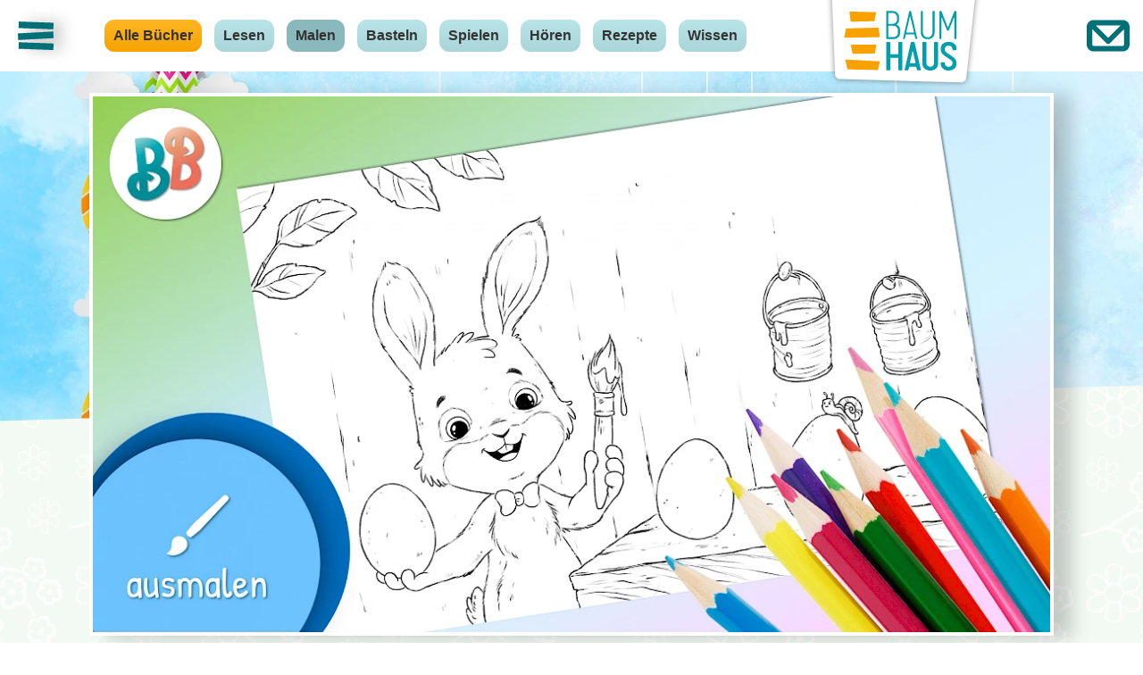

--- FILE ---
content_type: text/html; charset=utf-8
request_url: https://baumhausbande.com/malen/ausmalbilder-ostern/osterhase-bemalt-eier/
body_size: 44698
content:
<!DOCTYPE HTML>
<html lang="de">
<head>
  <title>Ausmalbild: Osterhase bemalt Eier | Ausmalbilder zu Ostern</title>
<meta charset="UTF-8" />
<meta http-equiv="X-UA-Compatible" content="IE=Edge">
<meta name="viewport" content="width=device-width, initial-scale=1.0">
<meta name="robots" content="index,follow,noodp">
<meta name="facebook-domain-verification" content="isvwwc0tyd5lw96pymtglga8oh4pef" />
<meta name="p:domain_verify" content="b03a44c4bccf1ede48042ad13822eb39"/>


<meta name="description" content="Lade dir hier ein tolles Ausmalbild zu Ostern aus unserem Oster-Bilderbuch &quot;Die Osterhasenwerkstatt&quot; von Nora Dahlke und Nadine Reitz herunter!">
<meta name="keywords" content="Buchstaben,Bücher,Kinderbuchhelden,Spiel,Spaß,Familie,Basteln,Malen,Gregs Tagebuch,Petronella Apfelmus,Die kleinen Spinne Widerlich,Lauras Stern">
<meta name="og:title" content="Ausmalbild: Osterhase bemalt Eier | Ausmalbilder zu Ostern">
<meta name="copyright" content="&copy; 2026 Bastei Lübbe AG">
<meta property="og:site_name" content="BaumhausBande">
<meta property="og:description" content="Lade dir hier ein tolles Ausmalbild zu Ostern aus unserem Oster-Bilderbuch &quot;Die Osterhasenwerkstatt&quot; von Nora Dahlke und Nadine Reitz herunter!">
<meta property="og:image" content="/site/assets/files/6516/osterhasen_beim_eier_bemalen_ausmalen_ausmalbilder_ostern_meta-image.1500x1500.jpg">

<meta name="theme-color" content="#00b9c4">

<link rel="apple-touch-icon" sizes="180x180" href="/site/templates/build/images/apple-touch-icon.png">
<link rel="icon" type="image/png" sizes="32x32" href="/site/templates/build/images/favicon-32x32.png">
<link rel="icon" type="image/png" sizes="16x16" href="/site/templates/build/images/favicon-16x16.png">
<link rel="mask-icon" href="/site/templates/build/images/safari-pinned-tab.svg" color="#00b9c4">
<link rel="shortcut icon" href="/site/templates/build/images/favicon.ico">
<meta name="msapplication-TileColor" content="#00b9c4">
<meta name="theme-color" content="#ffffff">

<style>
  /*! normalize.css v8.0.1 | MIT License | github.com/necolas/normalize.css */html{line-height:1.15;-webkit-text-size-adjust:100%}main{display:block}h1{font-size:2em;margin:.67em 0}hr{-webkit-box-sizing:content-box;box-sizing:content-box;height:0;overflow:visible}pre{font-family:monospace,monospace;font-size:1em}a{background-color:transparent}abbr[title]{border-bottom:none;text-decoration:underline;-webkit-text-decoration:underline dotted;text-decoration:underline dotted}b,strong{font-weight:bolder}code,kbd,samp{font-family:monospace,monospace;font-size:1em}small{font-size:80%}sub,sup{font-size:75%;line-height:0;position:relative;vertical-align:baseline}sub{bottom:-.25em}sup{top:-.5em}img{border-style:none}button,input,optgroup,select,textarea{font-family:inherit;font-size:100%;line-height:1.15;margin:0}button,input{overflow:visible}button,select{text-transform:none}[type=button],[type=reset],[type=submit],button{-webkit-appearance:button}[type=button]::-moz-focus-inner,[type=reset]::-moz-focus-inner,[type=submit]::-moz-focus-inner,button::-moz-focus-inner{border-style:none}[type=button]:-moz-focusring,[type=reset]:-moz-focusring,[type=submit]:-moz-focusring,button:-moz-focusring{outline:1px dotted ButtonText}fieldset{padding:.35em .75em .625em}legend{-webkit-box-sizing:border-box;box-sizing:border-box;color:inherit;display:table;max-width:100%;padding:0;white-space:normal}progress{vertical-align:baseline}textarea{overflow:auto}[type=checkbox],[type=radio]{-webkit-box-sizing:border-box;box-sizing:border-box;padding:0}[type=number]::-webkit-inner-spin-button,[type=number]::-webkit-outer-spin-button{height:auto}[type=search]{-webkit-appearance:textfield;outline-offset:-2px}[type=search]::-webkit-search-decoration{-webkit-appearance:none}::-webkit-file-upload-button{-webkit-appearance:button;font:inherit}details{display:block}summary{display:list-item}[hidden],template{display:none}.mejs__offscreen{border:0;clip:rect(1px,1px,1px,1px);-webkit-clip-path:inset(50%);clip-path:inset(50%);height:1px;margin:-1px;overflow:hidden;padding:0;position:absolute;width:1px;word-wrap:normal}.mejs__container{background:#000;font-family:Helvetica,Arial,serif;position:relative;text-align:left;text-indent:0;vertical-align:top}.mejs__container,.mejs__container *{-webkit-box-sizing:border-box;box-sizing:border-box}.mejs__container video::-webkit-media-controls,.mejs__container video::-webkit-media-controls-panel,.mejs__container video::-webkit-media-controls-panel-container,.mejs__container video::-webkit-media-controls-start-playback-button{-webkit-appearance:none;display:none!important}.mejs__fill-container,.mejs__fill-container .mejs__container{height:100%;width:100%}.mejs__fill-container{background:transparent;margin:0 auto;overflow:hidden;position:relative}.mejs__container:focus{outline:none}.mejs__iframe-overlay{height:100%;position:absolute;width:100%}.mejs__embed,.mejs__embed body{background:#000;height:100%;margin:0;overflow:hidden;padding:0;width:100%}.mejs__fullscreen{overflow:hidden!important}.mejs__container-fullscreen{bottom:0;left:0;overflow:hidden;position:fixed;right:0;top:0;z-index:1000}.mejs__container-fullscreen .mejs__mediaelement,.mejs__container-fullscreen video{height:100%!important;width:100%!important}.mejs__background,.mejs__mediaelement{left:0;position:absolute;top:0}.mejs__mediaelement{height:100%;width:100%;z-index:0}.mejs__poster{background-position:50% 50%;background-repeat:no-repeat;background-size:cover;left:0;position:absolute;top:0;z-index:1}:root .mejs__poster-img{display:none}.mejs__poster-img{border:0;padding:0}.mejs__overlay{-webkit-box-align:center;-ms-flex-align:center;align-items:center;display:-webkit-box;display:-ms-flexbox;display:flex;-webkit-box-pack:center;-ms-flex-pack:center;justify-content:center;left:0;position:absolute;top:0}.mejs__layer{z-index:1}.mejs__overlay-play{cursor:pointer}.mejs__overlay-button{background:url(/site/templates/build/ebc94ae1d18edd91c255acd34c7952f2.svg) no-repeat;background-position:0 -39px;height:80px;width:80px}.mejs__overlay:hover>.mejs__overlay-button{background-position:-80px -39px}.mejs__overlay-loading{height:80px;width:80px}.mejs__overlay-loading-bg-img{-webkit-animation:mejs__loading-spinner 1s linear infinite;animation:mejs__loading-spinner 1s linear infinite;background:transparent url(/site/templates/build/ebc94ae1d18edd91c255acd34c7952f2.svg) -160px -40px no-repeat;display:block;height:80px;width:80px;z-index:1}@-webkit-keyframes mejs__loading-spinner{to{-webkit-transform:rotate(1turn);transform:rotate(1turn)}}@keyframes mejs__loading-spinner{to{-webkit-transform:rotate(1turn);transform:rotate(1turn)}}.mejs__controls{bottom:0;display:-webkit-box;display:-ms-flexbox;display:flex;height:40px;left:0;list-style-type:none;margin:0;padding:0 10px;position:absolute;width:100%;z-index:3}.mejs__controls:not([style*="display: none"]){background:rgba(255,0,0,.7);background:-webkit-gradient(linear,left top,left bottom,from(transparent),to(rgba(0,0,0,.35)));background:linear-gradient(transparent,rgba(0,0,0,.35))}.mejs__button,.mejs__time,.mejs__time-rail{font-size:10px;height:40px;line-height:10px;margin:0;width:32px}.mejs__button>button{background:transparent url(/site/templates/build/ebc94ae1d18edd91c255acd34c7952f2.svg);border:0;cursor:pointer;display:block;font-size:0;height:20px;line-height:0;margin:10px 6px;overflow:hidden;padding:0;position:absolute;text-decoration:none;width:20px}.mejs__button>button:focus{outline:1px dotted #999}.mejs__container-keyboard-inactive [role=slider],.mejs__container-keyboard-inactive [role=slider]:focus,.mejs__container-keyboard-inactive a,.mejs__container-keyboard-inactive a:focus,.mejs__container-keyboard-inactive button,.mejs__container-keyboard-inactive button:focus{outline:0}.mejs__time{-webkit-box-sizing:content-box;box-sizing:content-box;color:#fff;font-size:11px;font-weight:700;height:24px;overflow:hidden;padding:16px 6px 0;text-align:center;width:auto}.mejs__play>button{background-position:0 0}.mejs__pause>button{background-position:-20px 0}.mejs__replay>button{background-position:-160px 0}.mejs__time-rail{direction:ltr;-webkit-box-flex:1;-ms-flex-positive:1;flex-grow:1;height:40px;margin:0 10px;padding-top:10px;position:relative}.mejs__time-buffering,.mejs__time-current,.mejs__time-float,.mejs__time-float-corner,.mejs__time-float-current,.mejs__time-hovered,.mejs__time-loaded,.mejs__time-marker,.mejs__time-total{border-radius:2px;cursor:pointer;display:block;height:10px;position:absolute}.mejs__time-total{background:hsla(0,0%,100%,.3);margin:5px 0 0;width:100%}.mejs__time-buffering{-webkit-animation:buffering-stripes 2s linear infinite;animation:buffering-stripes 2s linear infinite;background:linear-gradient(-45deg,hsla(0,0%,100%,.4) 25%,transparent 0,transparent 50%,hsla(0,0%,100%,.4) 0,hsla(0,0%,100%,.4) 75%,transparent 0,transparent);background-size:15px 15px;width:100%}@-webkit-keyframes buffering-stripes{0%{background-position:0 0}to{background-position:30px 0}}@keyframes buffering-stripes{0%{background-position:0 0}to{background-position:30px 0}}.mejs__time-loaded{background:hsla(0,0%,100%,.3)}.mejs__time-current,.mejs__time-handle-content{background:hsla(0,0%,100%,.9)}.mejs__time-hovered{background:hsla(0,0%,100%,.5);z-index:10}.mejs__time-hovered.negative{background:rgba(0,0,0,.2)}.mejs__time-buffering,.mejs__time-current,.mejs__time-hovered,.mejs__time-loaded{left:0;-webkit-transform:scaleX(0);transform:scaleX(0);-webkit-transform-origin:0 0;transform-origin:0 0;-webkit-transition:all .15s ease-in;transition:all .15s ease-in;width:100%}.mejs__time-buffering{-webkit-transform:scaleX(1);transform:scaleX(1)}.mejs__time-hovered{-webkit-transition:height .1s cubic-bezier(.44,0,1,1);transition:height .1s cubic-bezier(.44,0,1,1)}.mejs__time-hovered.no-hover{-webkit-transform:scaleX(0)!important;transform:scaleX(0)!important}.mejs__time-handle,.mejs__time-handle-content{border:4px solid transparent;cursor:pointer;left:0;position:absolute;-webkit-transform:translateX(0);transform:translateX(0);z-index:11}.mejs__time-handle-content{border:4px solid hsla(0,0%,100%,.9);border-radius:50%;height:10px;left:-7px;top:-4px;-webkit-transform:scale(0);transform:scale(0);width:10px}.mejs__time-rail .mejs__time-handle-content:active,.mejs__time-rail .mejs__time-handle-content:focus,.mejs__time-rail:hover .mejs__time-handle-content{-webkit-transform:scale(1);transform:scale(1)}.mejs__time-float{background:#eee;border:1px solid #333;bottom:100%;color:#111;display:none;height:17px;margin-bottom:9px;position:absolute;text-align:center;-webkit-transform:translateX(-50%);transform:translateX(-50%);width:36px}.mejs__time-float-current{display:block;left:0;margin:2px;text-align:center;width:30px}.mejs__time-float-corner{border:5px solid transparent;border-top-color:#eee;border-radius:0;display:block;height:0;left:50%;line-height:0;position:absolute;top:100%;-webkit-transform:translateX(-50%);transform:translateX(-50%);width:0}.mejs__long-video .mejs__time-float{margin-left:-23px;width:64px}.mejs__long-video .mejs__time-float-current{width:60px}.mejs__broadcast{color:#fff;height:10px;position:absolute;top:15px;width:100%}.mejs__fullscreen-button>button{background-position:-80px 0}.mejs__unfullscreen>button{background-position:-100px 0}.mejs__mute>button{background-position:-60px 0}.mejs__unmute>button{background-position:-40px 0}.mejs__volume-button{position:relative}.mejs__volume-button>.mejs__volume-slider{-webkit-backface-visibility:hidden;background:rgba(50,50,50,.7);border-radius:0;bottom:100%;display:none;height:115px;left:50%;margin:0;position:absolute;-webkit-transform:translateX(-50%);transform:translateX(-50%);width:25px;z-index:1}.mejs__volume-button:hover{border-radius:0 0 4px 4px}.mejs__volume-total{background:hsla(0,0%,100%,.5);height:100px;left:50%;margin:0;position:absolute;top:8px;-webkit-transform:translateX(-50%);transform:translateX(-50%);width:2px}.mejs__volume-current{left:0;margin:0;width:100%}.mejs__volume-current,.mejs__volume-handle{background:hsla(0,0%,100%,.9);position:absolute}.mejs__volume-handle{border-radius:1px;cursor:ns-resize;height:6px;left:50%;-webkit-transform:translateX(-50%);transform:translateX(-50%);width:16px}.mejs__horizontal-volume-slider{display:block;height:36px;position:relative;vertical-align:middle;width:56px}.mejs__horizontal-volume-total{background:rgba(50,50,50,.8);height:8px;top:16px;width:50px}.mejs__horizontal-volume-current,.mejs__horizontal-volume-total{border-radius:2px;font-size:1px;left:0;margin:0;padding:0;position:absolute}.mejs__horizontal-volume-current{background:hsla(0,0%,100%,.8);height:100%;top:0;width:100%}.mejs__horizontal-volume-handle{display:none}.mejs__captions-button,.mejs__chapters-button{position:relative}.mejs__captions-button>button{background-position:-140px 0}.mejs__chapters-button>button{background-position:-180px 0}.mejs__captions-button>.mejs__captions-selector,.mejs__chapters-button>.mejs__chapters-selector{background:rgba(50,50,50,.7);border:1px solid transparent;border-radius:0;bottom:100%;margin-right:-43px;overflow:hidden;padding:0;position:absolute;right:50%;visibility:visible;width:86px}.mejs__chapters-button>.mejs__chapters-selector{margin-right:-55px;width:110px}.mejs__captions-selector-list,.mejs__chapters-selector-list{list-style-type:none!important;margin:0;overflow:hidden;padding:0}.mejs__captions-selector-list-item,.mejs__chapters-selector-list-item{color:#fff;cursor:pointer;display:block;list-style-type:none!important;margin:0 0 6px;overflow:hidden;padding:0}.mejs__captions-selector-list-item:hover,.mejs__chapters-selector-list-item:hover{background-color:#c8c8c8!important;background-color:hsla(0,0%,100%,.4)!important}.mejs__captions-selector-input,.mejs__chapters-selector-input{clear:both;float:left;left:-1000px;margin:3px 3px 0 5px;position:absolute}.mejs__captions-selector-label,.mejs__chapters-selector-label{cursor:pointer;float:left;font-size:10px;line-height:15px;padding:4px 10px 0;width:100%}.mejs__captions-selected,.mejs__chapters-selected{color:#21f8f8}.mejs__captions-translations{font-size:10px;margin:0 0 5px}.mejs__captions-layer{bottom:0;color:#fff;font-size:16px;left:0;line-height:20px;position:absolute;text-align:center}.mejs__captions-layer a{color:#fff;text-decoration:underline}.mejs__captions-layer[lang=ar]{font-size:20px;font-weight:400}.mejs__captions-position{bottom:15px;left:0;position:absolute;width:100%}.mejs__captions-position-hover{bottom:35px}.mejs__captions-text,.mejs__captions-text *{background:rgba(20,20,20,.5);-webkit-box-shadow:5px 0 0 rgba(20,20,20,.5),-5px 0 0 rgba(20,20,20,.5);box-shadow:5px 0 0 rgba(20,20,20,.5),-5px 0 0 rgba(20,20,20,.5);padding:0;white-space:pre-wrap}.mejs__container.mejs__hide-cues video::-webkit-media-text-track-container{display:none}.mejs__overlay-error{position:relative}.mejs__overlay-error>img{left:0;max-width:100%;position:absolute;top:0;z-index:-1}.mejs__cannotplay,.mejs__cannotplay a{color:#fff;font-size:.8em}.mejs__cannotplay{position:relative}.mejs__cannotplay a,.mejs__cannotplay p{display:inline-block;padding:0 15px;width:100%}@font-face{font-family:PatrickHand;font-style:normal;font-weight:400;font-display:swap;src:local(""),url(/site/templates/build/54c01a2ba605d45ccc7d99b86974effb.woff2) format("woff2"),url(/site/templates/build/f08279e5477761186504f40bf8105029.woff) format("woff")}[type=button],[type=reset],[type=submit],button{background:transparent;border:0;color:inherit;font:inherit;margin:0;padding:0;width:auto;-webkit-appearance:none;-webkit-font-smoothing:antialiased;-webkit-user-select:none;-moz-user-select:none;-ms-user-select:none;user-select:none}[type=button]::-moz-focus-inner,[type=reset]::-moz-focus-inner,[type=submit]::-moz-focus-inner,button::-moz-focus-inner{padding:0;border:0}html{-webkit-box-sizing:border-box;box-sizing:border-box}*,:after,:before{-webkit-box-sizing:inherit;box-sizing:inherit}button,label,option,select{cursor:pointer}fieldset{border:0;margin:0;padding:0}textarea{resize:vertical}html{background:#fff;color:#333}body{position:relative;margin:0;padding:0;font-family:Arial,Helvetica,sans-serif;font-weight:400;font-size:16px;line-height:1.4;-webkit-font-smoothing:antialiased}::-moz-selection{background:#00818a;color:#fff}::selection{background:#00818a;color:#fff}.u-overflow-hidden{overflow:hidden}.ArticleDetailHeaderSection{position:relative;padding:171px 0 40px}@media(min-width:1200px){.ArticleDetailHeaderSection{padding:104px 0 40px}}.ArticleDetailHeaderSection__background-picture{position:absolute;top:0;left:0;right:0;width:100%;height:240px}@media(min-width:576px){.ArticleDetailHeaderSection__background-picture{height:360px}}@media(min-width:768px){.ArticleDetailHeaderSection__background-picture{bottom:300px;height:auto}}.ArticleDetailHeaderSection__background-image{width:100%;height:100%;-o-object-fit:cover;object-fit:cover;-o-object-position:center top;object-position:center top;-webkit-clip-path:polygon(0 0,100% 0,100% calc(100% - 15px),0 100%);clip-path:polygon(0 0,100% 0,100% calc(100% - 15px),0 100%)}@media(min-width:768px){.ArticleDetailHeaderSection__background-image{-webkit-clip-path:polygon(0 0,100% 0,100% calc(100% - 40px),0 100%);clip-path:polygon(0 0,100% 0,100% calc(100% - 40px),0 100%)}}.ArticleDetailHeaderSection__content{position:relative}.ArticleList{display:grid;grid-template-columns:repeat(2,1fr);grid-gap:20px;margin-bottom:-20px}@media(min-width:1025px){.ArticleList{grid-template-columns:repeat(3,1fr)}}.ArticleList__item{margin-bottom:20px}.ArticleSlider__slider{overflow:hidden}.ArticleSlider__inner{position:relative;width:100%;overflow-x:scroll;white-space:nowrap;-webkit-overflow-scrolling:touch;font-size:0;margin:0 0 -50px;padding:20px 0 50px;text-align:center}.ArticleSlider__item{display:inline-block;vertical-align:bottom;white-space:normal;width:302.5px;padding:0 20px;text-align:left}.ArticleSlider__nav{display:none;-webkit-box-align:center;-ms-flex-align:center;align-items:center;-webkit-box-pack:justify;-ms-flex-pack:justify;justify-content:space-between;margin-top:15px;padding:0 20px}@media(min-width:768px){.ArticleSlider__nav{display:-webkit-box;display:-ms-flexbox;display:flex}}.ArticleSlider__next,.ArticleSlider__prev{display:-webkit-box;display:-ms-flexbox;display:flex;-webkit-box-pack:center;-ms-flex-pack:center;justify-content:center;-webkit-box-align:center;-ms-flex-align:center;align-items:center;height:40px;width:40px;font-size:40px;outline:0;cursor:pointer;-webkit-transition:opacity .15s linear;transition:opacity .15s linear;pointer-events:auto}.ArticleSlider__next:disabled,.ArticleSlider__prev:disabled{opacity:0;pointer-events:none}.ArticleSlider--invert{color:#fff}.ArticleTeaser{text-align:left;position:relative}.ArticleTeaser:hover .ArticleTeaser__imageIcon{background:#00b9c4}.ArticleTeaser__imageLink,.ArticleTeaser__imageLink-4x3,.ArticleTeaser__imageLink-bigger{display:block;width:100%;position:relative;outline:0;text-decoration:none;color:inherit;overflow:visible!important}.ArticleTeaser__imageLink{overflow:hidden;position:relative}.ArticleTeaser__imageLink:before{content:"";display:block;height:0;padding-top:56.25%}.ArticleTeaser__imageLink:focus{outline-style:auto;outline-width:1px}.ArticleTeaser__imageLink-4x3,.ArticleTeaser__imageLink-bigger{overflow:hidden;position:relative}.ArticleTeaser__imageLink-4x3:before,.ArticleTeaser__imageLink-bigger:before{content:"";display:block;height:0;padding-top:75%}.ArticleTeaser__imageLink-4x3 .ArticleTeaser__image,.ArticleTeaser__imageLink-bigger .ArticleTeaser__image{-o-object-position:right;object-position:right}.ArticleTeaser__image{position:absolute;top:0;left:0;right:0;bottom:0;width:100%;height:100%;border:4px solid #fff;-webkit-box-shadow:20px 3px 20px rgba(0,0,0,.2);box-shadow:20px 3px 20px rgba(0,0,0,.2);-o-object-fit:cover;object-fit:cover}.ArticleTeaser__imageIcon{display:block;position:absolute;color:#fff;font-size:25px;border:2px solid;background:rgba(0,185,196,.5);border-radius:999px;padding:.3em;-webkit-transition:background-color .15s ease;transition:background-color .15s ease}.ArticleTeaser__content{display:block;outline:0;text-decoration:none;color:inherit;margin-top:20px;padding:0 10px}.ArticleTeaser__content:before{content:"";position:absolute;top:0;left:0;width:100%;height:100%}.ArticleTeaser__content:focus-visible{outline-style:auto;outline-width:1px}@media(min-width:768px){.ArticleTeaser__content{padding:0 20px}}.ArticleTeaser__title{font-family:Arial,Helvetica,sans-serif;font-weight:400;line-height:1.25;font-size:20px;display:-webkit-box;-webkit-box-orient:vertical;-webkit-line-clamp:3;overflow:hidden;font-weight:700;font-size:16px}@media(min-width:768px){.ArticleTeaser__title{font-size:20px}}.ArticleTeaser--type-video .ArticleTeaser__imageIcon{position:absolute;top:50%;left:50%;margin:auto;-webkit-transform:translate(-50%,-50%);transform:translate(-50%,-50%)}.ArticleTeaser--type-download .ArticleTeaser__imageIcon{right:15px;bottom:15px;font-size:16px}.ArticleTeaser--type-audio .ArticleTeaser__imageIcon{position:absolute;top:50%;left:50%;margin:auto;-webkit-transform:translate(-50%,-50%);transform:translate(-50%,-50%)}.ArticleTeaser--type-game .ArticleTeaser__imageIcon{display:none}.ArticleTeaser--detail .ArticleTeaser__imageIcon{font-size:35px}.ArticleTeaser--detail .ArticleTeaser__imageLink,.ArticleTeaser--detail .ArticleTeaser__imageLink-4x3{-webkit-transform:rotate(2.75deg);transform:rotate(2.75deg)}.ArticleTeaser--detail-video .ArticleTeaser__imageIcon{font-size:65px;border-width:8px}.ArticleTeaser--header .ArticleTeaser__content{margin-top:40px}.ArticleTeaser--header .ArticleTeaser__imageIcon{font-size:65px;border-width:8px}.ArticleTeaser--header .ArticleTeaser__imageLink,.ArticleTeaser--header .ArticleTeaser__imageLink-4x3{-webkit-transform:rotate(-2.75deg);transform:rotate(-2.75deg)}.ArticleTeaser--teaser .ArticleTeaser__imageIcon{font-size:35px}.ArticleTeaser--teaser .ArticleTeaser__imageLink,.ArticleTeaser--teaser .ArticleTeaser__imageLink-4x3{-webkit-transform:rotate(2.75deg);transform:rotate(2.75deg)}.ArticleTeaser--detail.ArticleTeaser--type-download .ArticleTeaser__imageIcon,.ArticleTeaser--header.ArticleTeaser--type-download .ArticleTeaser__imageIcon,.ArticleTeaser--teaser.ArticleTeaser--type-download .ArticleTeaser__imageIcon{right:20px;bottom:20px;font-size:25px;border-width:2px}.ArticleTeaser--index-1 .ArticleTeaser__imageLink,.ArticleTeaser--index-1 .ArticleTeaser__imageLink-4x3{-webkit-transform:rotate(-2.48deg);transform:rotate(-2.48deg)}.ArticleTeaser--index-2 .ArticleTeaser__imageLink,.ArticleTeaser--index-2 .ArticleTeaser__imageLink-4x3{-webkit-transform:rotate(1.76deg);transform:rotate(1.76deg)}.ArticleTeaser--index-3 .ArticleTeaser__imageLink,.ArticleTeaser--index-3 .ArticleTeaser__imageLink-4x3{-webkit-transform:rotate(-1.53deg);transform:rotate(-1.53deg)}.ArticleTeaser--index-4 .ArticleTeaser__imageLink,.ArticleTeaser--index-4 .ArticleTeaser__imageLink-4x3{-webkit-transform:rotate(2.59deg);transform:rotate(2.59deg)}.ArticleTeaser--index-5 .ArticleTeaser__imageLink,.ArticleTeaser--index-5 .ArticleTeaser__imageLink-4x3{-webkit-transform:rotate(-2.66deg);transform:rotate(-2.66deg)}.ArticleTeaser--index-6 .ArticleTeaser__imageLink,.ArticleTeaser--index-6 .ArticleTeaser__imageLink-4x3{-webkit-transform:rotate(2.1deg);transform:rotate(2.1deg)}.ArticleTeaser--index-7 .ArticleTeaser__imageLink,.ArticleTeaser--index-7 .ArticleTeaser__imageLink-4x3{-webkit-transform:rotate(-1.55deg);transform:rotate(-1.55deg)}.Button{font-family:Arial,Helvetica,sans-serif;font-weight:400;line-height:1.4;font-size:16px;display:-webkit-inline-box;display:-ms-inline-flexbox;display:inline-flex;-webkit-box-align:center;-ms-flex-align:center;align-items:center;-webkit-box-pack:center;-ms-flex-pack:center;justify-content:center;padding:0 10px;min-height:40px;border-radius:13px;border:2px solid #fff;background:-webkit-gradient(linear,left top,left bottom,from(#b9e5e8),to(#aad5d8));background:linear-gradient(180deg,#b9e5e8,#aad5d8);color:#333;font-weight:700;text-decoration:none}.Button:focus-visible{outline-style:auto;outline-width:1px}.Button--active,.Button:active,.Button:hover,.Button:not(.Button--no-focus-state):focus{background:#8ab9bd}.Button--secondary{background:-webkit-gradient(linear,left top,left bottom,from(#ffb726),to(#f7a200));background:linear-gradient(180deg,#ffb726,#f7a200)}.Button--secondary.Button--active,.Button--secondary:active,.Button--secondary:hover,.Button--secondary:not(.Button--no-focus-state):focus{background:#f3b539}.Button--icon>.Icon{font-size:20px;margin-left:10px;-webkit-transition:-webkit-transform .15s ease-in;transition:-webkit-transform .15s ease-in;transition:transform .15s ease-in;transition:transform .15s ease-in,-webkit-transform .15s ease-in}.Button--icon:active>.Icon,.Button--icon:hover>.Icon,.Button--icon:not(.Button--no-focus-state):focus>.Icon{-webkit-transform:scale(1.2);transform:scale(1.2)}.Button--iconOnly{width:60px;height:60px;border-radius:999px;font-size:25px}.Button--affiliate{background:#fff;border-color:#049ca4}.Button--affiliate>.Button__image{height:25px;width:auto}.Button--affiliate:active,.Button--affiliate:focus,.Button--affiliate:hover{border-color:#8ab9bd;background:#fff}.BreakoutButton{min-height:40px;display:inline-block}.BreakoutButton span{font-family:Arial,Helvetica,sans-serif;font-weight:400;line-height:1.4;font-size:16px;position:relative;z-index:1;display:-webkit-inline-box;display:-ms-inline-flexbox;display:inline-flex;-webkit-box-align:center;-ms-flex-align:center;align-items:center;-webkit-box-pack:center;-ms-flex-pack:center;justify-content:center;padding:0 10px;min-height:40px;border-radius:13px;border:2px solid #fff;background:-webkit-gradient(linear,left top,left bottom,from(#b9e5e8),to(#aad5d8));background:linear-gradient(180deg,#b9e5e8,#aad5d8);color:#333;font-weight:700;text-decoration:none}.BreakoutButton span:active,.BreakoutButton span:focus,.BreakoutButton span:hover{background:#8ab9bd}.BreakoutButton:before{content:"";z-index:1;position:absolute;top:0;left:0;width:100%;height:100%}.CategoryBadge{overflow:hidden;position:relative;border-radius:100%;background:#3bc9c9;color:#fff;-webkit-box-shadow:10px 3px 15px #227a7a;box-shadow:10px 3px 15px #227a7a;text-align:center;max-width:200px;margin:0 auto;overflow:visible}.CategoryBadge:before{content:"";display:block;height:0;padding-top:100%}.CategoryBadge__content{display:-webkit-box;display:-ms-flexbox;display:flex;-webkit-box-orient:vertical;-webkit-box-direction:normal;-ms-flex-direction:column;flex-direction:column;-webkit-box-align:center;-ms-flex-align:center;align-items:center;-webkit-box-pack:start;-ms-flex-pack:start;justify-content:flex-start;position:absolute;top:0;left:0;right:20px;bottom:20px;border-radius:100%;background:#b8efef;padding-top:20%;-webkit-box-shadow:10px 3px 15px #227a7a;box-shadow:10px 3px 15px #227a7a;font-family:PatrickHand,sans-serif;font-size:30px}.CategoryBadge__content>*{-webkit-filter:drop-shadow(10px 3px 6px #113d3d);filter:drop-shadow(10px 3px 6px #113d3d)}.CategoryBadge__content>.Icon{-ms-flex-negative:0;flex-shrink:0;width:50%;height:40%;margin-bottom:15px}.CategoryBadge__title{word-break:break-word;word-wrap:break-word;line-height:1.25}.CategoryBadge--secondary{background:#f7a200;-webkit-box-shadow:10px 3px 15px #946100;box-shadow:10px 3px 15px #946100}.CategoryBadge--secondary .CategoryBadge__content{background:#f8cb52;-webkit-box-shadow:10px 3px 15px #946100;box-shadow:10px 3px 15px #946100}.CategoryBadge--secondary .CategoryBadge__content>*{-webkit-filter:drop-shadow(10px 3px 6px #4a3100);filter:drop-shadow(10px 3px 6px #4a3100)}.CategoryBadge--shift-top{margin-top:-60px}.CategoryHeaderSection{position:relative;padding:95px 0 40px;background-image:-webkit-gradient(linear,left top,left bottom,from(#24b1bb),to(#009fab));background-image:linear-gradient(180deg,#24b1bb,#009fab);background-repeat:no-repeat;background-position:top;color:#fff;-webkit-clip-path:polygon(0 0,100% 0,100% calc(100% - 15px),0 100%);clip-path:polygon(0 0,100% 0,100% calc(100% - 15px),0 100%)}@media(min-width:768px){.CategoryHeaderSection{-webkit-clip-path:polygon(0 0,100% 0,100% calc(100% - 40px),0 100%);clip-path:polygon(0 0,100% 0,100% calc(100% - 40px),0 100%)}}@media(min-width:1025px){.CategoryHeaderSection{padding:20px 0 40px}}.CategoryHeaderSection__background{position:absolute;top:0;left:0;right:0;bottom:0;pointer-events:none;background-image:url(/site/templates/build/a0c712999ca5abb6686e7e735fb955d0.png);background-size:545px;background-repeat:no-repeat;background-position:top}.CategoryHeaderSection__image{position:absolute;top:0;left:0;width:100%;height:100%;pointer-events:none;-o-object-position:center;object-position:center;-o-object-fit:cover;object-fit:cover}.CategoryHeaderSection__text{margin-top:15px}.Column{padding:0 15px;-ms-flex-preferred-size:100%;flex-basis:100%}@media(min-width:768px){.Column--md-1{-ms-flex-preferred-size:8.3333333333%;flex-basis:8.3333333333%}.Column--md-2{-ms-flex-preferred-size:16.6666666667%;flex-basis:16.6666666667%}.Column--md-3{-ms-flex-preferred-size:25%;flex-basis:25%}.Column--md-4{-ms-flex-preferred-size:33.3333333333%;flex-basis:33.3333333333%}.Column--md-5{-ms-flex-preferred-size:41.6666666667%;flex-basis:41.6666666667%}.Column--md-6{-ms-flex-preferred-size:50%;flex-basis:50%}.Column--md-7{-ms-flex-preferred-size:58.3333333333%;flex-basis:58.3333333333%}.Column--md-8{-ms-flex-preferred-size:66.6666666667%;flex-basis:66.6666666667%}.Column--md-9{-ms-flex-preferred-size:75%;flex-basis:75%}.Column--md-10{-ms-flex-preferred-size:83.3333333333%;flex-basis:83.3333333333%}.Column--md-11{-ms-flex-preferred-size:91.6666666667%;flex-basis:91.6666666667%}.Column--md-12{-ms-flex-preferred-size:100%;flex-basis:100%}}@media(min-width:1025px){.Column--lg-1{-ms-flex-preferred-size:8.3333333333%;flex-basis:8.3333333333%}.Column--lg-2{-ms-flex-preferred-size:16.6666666667%;flex-basis:16.6666666667%}.Column--lg-3{-ms-flex-preferred-size:25%;flex-basis:25%}.Column--lg-4{-ms-flex-preferred-size:33.3333333333%;flex-basis:33.3333333333%}.Column--lg-5{-ms-flex-preferred-size:41.6666666667%;flex-basis:41.6666666667%}.Column--lg-6{-ms-flex-preferred-size:50%;flex-basis:50%}.Column--lg-7{-ms-flex-preferred-size:58.3333333333%;flex-basis:58.3333333333%}.Column--lg-8{-ms-flex-preferred-size:66.6666666667%;flex-basis:66.6666666667%}.Column--lg-9{-ms-flex-preferred-size:75%;flex-basis:75%}.Column--lg-10{-ms-flex-preferred-size:83.3333333333%;flex-basis:83.3333333333%}.Column--lg-11{-ms-flex-preferred-size:91.6666666667%;flex-basis:91.6666666667%}.Column--lg-12{-ms-flex-preferred-size:100%;flex-basis:100%}}.Container{position:relative;width:100%;max-width:1140px;margin:0 auto;padding:0 15px}.Footer{margin-top:40px;padding:15px 0 40px;text-align:center;background-color:#b9e5e8}.Footer__items{list-style-type:none;margin:0;padding:0}.Footer__item{display:block;margin-top:5px}@media(min-width:768px){.Footer__item{position:relative;display:-webkit-inline-box;display:-ms-inline-flexbox;display:inline-flex;-webkit-box-align:center;-ms-flex-align:center;align-items:center;padding:0 .5em;margin-top:0}.Footer__item+.Footer__item:before{content:"";position:absolute;left:0;display:inline-block;height:1em;border-left:1px solid}}.Footer__link{color:inherit;text-decoration:none}.Footer__link:focus,.Footer__link:hover{text-decoration:underline}.Headline{font-family:PatrickHand,sans-serif;font-weight:400;line-height:1;font-size:30px;margin:0;color:#007078}.Headline a{text-decoration:none}.Headline a,.Headline a:visited{color:inherit}.Headline--size-xl{font-family:PatrickHand,sans-serif;font-weight:400;line-height:1;font-size:40px}.Headline--size-xl a{text-decoration:none;color:inherit}.Headline--size-xl a:visited{color:inherit}.Headline--size-l{font-family:PatrickHand,sans-serif;font-weight:400;line-height:1;font-size:35px}.Headline--size-l a{text-decoration:none;color:inherit}.Headline--size-l a:visited{color:inherit}.Headline--size-s{font-family:PatrickHand,sans-serif;font-weight:400;line-height:1;font-size:20px}.Headline--size-s a{text-decoration:none;color:inherit}.Headline--size-s a:visited{color:inherit}.Headline--sub{font-family:Arial,Helvetica,sans-serif;font-weight:400;line-height:1.25;font-size:20px;color:#333}.Headline--invert{color:#fff}.Icon{display:inline-block;width:1em;height:1em;fill:currentColor;vertical-align:middle}.Icon--block,.Image{display:block}.Image{height:auto;max-width:100%;margin:0 auto}.Image--highlight{background:#fff;border:2px solid #fff;-webkit-box-shadow:20px 3px 20px rgba(0,0,0,.2);box-shadow:20px 3px 20px rgba(0,0,0,.2)}.Image--full{width:100%;max-width:none}.Navigation{position:fixed;pointer-events:none;width:100%;z-index:20;-webkit-transition:-webkit-transform .3s;transition:-webkit-transform .3s;transition:transform .3s;transition:transform .3s,-webkit-transform .3s}@media(min-width:768px){.Navigation{-webkit-transition:none;transition:none}}.Navigation__bar{width:100%;background-color:#fff;z-index:20}.Navigation__bar,.Navigation__toggle{position:absolute;top:0;left:0;height:80px;pointer-events:auto}.Navigation__toggle{display:-webkit-box;display:-ms-flexbox;display:flex;-webkit-box-align:center;-ms-flex-align:center;align-items:center;-webkit-box-pack:center;-ms-flex-pack:center;justify-content:center;-ms-flex-negative:0;flex-shrink:0;width:80px;color:#007078!important;font-size:40px;z-index:50;-webkit-transition:color .3s;transition:color .3s;background-color:transparent!important}.Navigation__toggle:focus-visible{outline-style:auto;outline-width:1px}.Navigation__toggle:hover{color:#009fab!important}.Navigation__close,.Navigation__open{position:absolute;-webkit-transition:opacity .3s ease-in,-webkit-transform .3s ease-in;transition:opacity .3s ease-in,-webkit-transform .3s ease-in;transition:transform .3s ease-in,opacity .3s ease-in;transition:transform .3s ease-in,opacity .3s ease-in,-webkit-transform .3s ease-in}.Navigation__open{opacity:1;-webkit-transform:rotate(0);transform:rotate(0)}.Navigation__close{opacity:0;-webkit-transform:rotate(180deg);transform:rotate(180deg);pointer-events:none}.Navigation__close-shadow,.Navigation__open-shadow{position:absolute;-webkit-transition:opacity .3s ease-in,-webkit-transform .3s ease-in;transition:opacity .3s ease-in,-webkit-transform .3s ease-in;transition:transform .3s ease-in,opacity .3s ease-in;transition:transform .3s ease-in,opacity .3s ease-in,-webkit-transform .3s ease-in;-webkit-filter:blur(8px);filter:blur(8px);color:rgba(0,0,0,.25);pointer-events:none}.Navigation__open-shadow{opacity:1;-webkit-transform:translateX(10px) rotate(0);transform:translateX(10px) rotate(0)}.Navigation__close-shadow{opacity:0;-webkit-transform:translateX(10px) rotate(180deg);transform:translateX(10px) rotate(180deg)}.Navigation__categories{position:absolute;top:80px;left:0;margin:0;width:100%;z-index:30;pointer-events:auto;overflow:hidden;opacity:0;-webkit-transition:opacity .15s ease-in;transition:opacity .15s ease-in;padding-top:20px;pointer-events:none;background-color:#fff}@media(min-width:1200px){.Navigation__categories{left:100px;right:209px;width:auto;top:20px;-webkit-transform:none;transform:none;padding-top:0;opacity:1;pointer-events:auto}.Navigation__categories.Navigation__categories--with-contact-link{right:299px}}.Navigation__categories-items{display:-webkit-box;display:-ms-flexbox;display:flex;-webkit-box-orient:horizontal;-webkit-box-direction:normal;-ms-flex-direction:row;flex-direction:row;-ms-flex-wrap:nowrap;flex-wrap:nowrap;list-style:none;width:100%;overflow-x:scroll;padding-left:15px;padding-right:15px;margin-bottom:-35px;margin-top:0;height:90px}.Navigation__categories-item{margin:0;padding:0;white-space:nowrap}.Navigation__categories-item:not(:first-child){margin-left:10px}.Navigation__overlay{position:absolute;top:0;left:0;width:100%;max-height:100vh;background:#fff;color:#007078;-webkit-transform:translateY(-100%);transform:translateY(-100%);opacity:0;-webkit-transition:opacity .15s ease-in,-webkit-transform .15s ease-in;transition:opacity .15s ease-in,-webkit-transform .15s ease-in;transition:transform .15s ease-in,opacity .15s ease-in;transition:transform .15s ease-in,opacity .15s ease-in,-webkit-transform .15s ease-in;z-index:10}.Navigation__scrollContainer{-webkit-box-flex:1;-ms-flex-positive:1;flex-grow:1;margin-top:160px;padding:20px 0;overflow:auto}@media(min-width:1200px){.Navigation__scrollContainer{padding:20px 0 80px;margin-top:140px}}.Navigation__content{display:grid;grid-template-columns:1fr;grid-template-rows:auto 1fr;gap:20px}.Navigation__cell0{grid-area:1/1/span 1/span 1}.Navigation__cell1{grid-area:2/1/span 1/span 1}.Navigation__cell2{grid-area:3/1/span 1/span 1}.Navigation__cell3{grid-area:5/1/span 1/span 1}.Navigation__cell4{grid-area:4/1/span 1/span 1;padding-top:20px;padding-bottom:20px}.Navigation__logo{position:absolute;top:-1px;height:96px;width:auto;z-index:60;left:50%;-webkit-transform:translateX(-50%);transform:translateX(-50%);pointer-events:auto}@media(min-width:1200px){.Navigation__logo{height:104px;left:auto;right:10px;-webkit-transform:none;transform:none}.Navigation__logo.Navigation__logo--with-contact-link{right:100px}}.Navigation__logo-image{display:block;height:100%;width:100%}.Navigation__contact-link{position:absolute;top:16px;z-index:40;right:15px;font-size:48px;color:#007078;pointer-events:auto;-webkit-transition:color .3s;transition:color .3s}.Navigation__contact-link:hover{color:#009fab}.Navigation__socials{list-style:none;display:-webkit-box;display:-ms-flexbox;display:flex;-webkit-box-orient:horizontal;-webkit-box-direction:normal;-ms-flex-direction:row;flex-direction:row;-ms-flex-wrap:nowrap;flex-wrap:nowrap;padding:0;margin:40px 0 0}@media(min-width:1200px){.Navigation__socials{padding-left:10px;padding-right:10px}}.Navigation__social{margin-right:10px}.Navigation__social>a{display:block;width:32px;height:32px}.Navigation__social>a:hover .Navigation__social-icon-svg>svg{fill:#009fab}.Navigation__social-icon-svg{display:inline-block;width:32px;height:32px}.Navigation__social-icon-svg>svg{width:32px;height:32px;fill:#007078}.Navigation__social-icon{width:32px;height:32px}.Navigation__link{display:-webkit-box;display:-ms-flexbox;display:flex;-webkit-box-align:center;-ms-flex-align:center;align-items:center;padding-top:5px;padding-bottom:5px;font-weight:700;color:inherit;text-decoration:none;text-transform:uppercase}.Navigation__link:active,.Navigation__link:focus,.Navigation__link:hover{color:#009fab}.Navigation__link--active{color:#333}.Navigation__teasers{margin-right:-5px;margin-left:-5px;margin-bottom:-10px}.Navigation__teaser{width:50%;padding:0 5px;margin-bottom:10px}.Navigation__teasers-link{text-decoration:none}.Navigation__teasers-link:focus{outline-style:auto;outline-width:1px}.Navigation__teasers-link:hover .Navigation__teasers-image{-webkit-transform:scale(1.1);transform:scale(1.1);-webkit-transition:-webkit-transform .5s;transition:-webkit-transform .5s;transition:transform .5s;transition:transform .5s,-webkit-transform .5s}.Navigation__teasers-link:hover .Navigation__teasers-label{color:#009fab}.Navigation__teaser-container{overflow:hidden;border-radius:10px;border:3px solid #00b9c4}.Navigation__teasers-image{display:block;width:100%;height:auto;-webkit-transition:-webkit-transform .25s;transition:-webkit-transform .25s;transition:transform .25s;transition:transform .25s,-webkit-transform .25s}.Navigation__teasers-label{text-align:center;display:block;width:100%;padding:15px 20px;font-weight:700;color:#007078;text-transform:uppercase}.Navigation--open>*{pointer-events:auto}.Navigation--open .Navigation__toggle{background:transparent;-webkit-box-shadow:none;box-shadow:none}.Navigation--open .Navigation__open{opacity:0;-webkit-transform:rotate(180deg);transform:rotate(180deg)}.Navigation--open .Navigation__close{opacity:1;-webkit-transform:rotate(0);transform:rotate(0);pointer-events:auto}.Navigation--open .Navigation__open-shadow{opacity:0;-webkit-transform:translateX(10px) rotate(180deg);transform:translateX(10px) rotate(180deg)}.Navigation--open .Navigation__close-shadow{opacity:1;-webkit-transform:translateX(10px) rotate(0);transform:translateX(10px) rotate(0)}.Navigation--open .Navigation__overlay{display:-webkit-box;display:-ms-flexbox;display:flex;-webkit-box-orient:vertical;-webkit-box-direction:normal;-ms-flex-direction:column;flex-direction:column;-webkit-transform:translateY(0);transform:translateY(0);opacity:1}.Navigation--open .Navigation__categories{opacity:1;pointer-events:auto;-webkit-transition:opacity .3s ease-in;transition:opacity .3s ease-in}.Navigation:not(.Navigation--open).Navigation--scrolled{-webkit-transform:translateY(-96px);transform:translateY(-96px)}@media(min-width:768px){.Navigation:not(.Navigation--open).Navigation--scrolled{-webkit-transform:none;transform:none}}.Navigation:not(.Navigation--open).Navigation--top .Navigation__categories{opacity:1;pointer-events:auto;-webkit-transition:opacity .3s ease-in;transition:opacity .3s ease-in}@media(min-width:768px){.Navigation__content{grid-template-columns:1fr 1fr}.Navigation__cell0{grid-area:1/1/span 1/span 2}.Navigation__cell1{grid-area:2/1/span 1/span 1}.Navigation__cell2{grid-area:2/2/span 1/span 1}.Navigation__cell3{grid-area:3/1/span 1/span 1}.Navigation__cell4{grid-area:3/2/span 1/span 1;padding-top:0;padding-bottom:0}}@media(min-width:1200px){.Navigation__content{grid-template-columns:1fr 1fr 2fr}.Navigation__cell0{grid-area:1/1/span 1/span 2}.Navigation__cell1{grid-area:2/1/span 2/span 1}.Navigation__cell2{grid-area:2/2/span 1/span 1}.Navigation__cell3{grid-area:3/2/span 1/span 1}.Navigation__cell4{grid-area:2/3/span 2/span 1}}.NavigationColumn{width:100%;padding:0 20px}.NavigationColumn__content{margin:0 -20px}@media(min-width:768px){.NavigationColumn__content{margin:0}}.NavigationColumn__items{list-style-type:none;margin:0;padding:0}.NavigationColumn__accordion-header{display:-webkit-box;display:-ms-flexbox;display:flex;-webkit-box-align:center;-ms-flex-align:center;align-items:center;-webkit-box-pack:justify;-ms-flex-pack:justify;justify-content:space-between;width:100%;text-transform:uppercase}.NavigationColumn__accordion-header:focus-visible{outline-style:auto;outline-width:1px}.NavigationColumn__accordion-header>.Icon{font-size:25px;-webkit-transition:-webkit-transform .15s ease-in;transition:-webkit-transform .15s ease-in;transition:transform .15s ease-in;transition:transform .15s ease-in,-webkit-transform .15s ease-in}@media(min-width:768px){.NavigationColumn__accordion-header{margin-bottom:5px;pointer-events:none}.NavigationColumn__accordion-header>.Icon{display:none}}.NavigationColumn__accordion .NavigationColumn__accordion-content{padding:2px;opacity:0;max-height:0;overflow:hidden;-webkit-transition:opacity .15s ease-in,max-height .15s ease-in;transition:opacity .15s ease-in,max-height .15s ease-in}@media(min-width:768px){.NavigationColumn__accordion .NavigationColumn__accordion-content{opacity:1;max-height:none;overflow:auto}}.NavigationColumn__accordion .NavigationColumn__items{padding-top:10px}@media(min-width:768px){.NavigationColumn__accordion .NavigationColumn__items{padding-top:0}}.NavigationColumn__accordion .Navigation__link{padding-left:20px;padding-right:20px}@media(min-width:1025px){.NavigationColumn__accordion .Navigation__link{padding-left:10px;padding-right:10px}}.NavigationColumn__accordion--open .NavigationColumn__accordion-header>.Icon{-webkit-transform:scaleY(-1);transform:scaleY(-1)}.NavigationColumn__accordion--open .NavigationColumn__accordion-content{opacity:1}.Paragraph{font-family:Arial,Helvetica,sans-serif;font-weight:400;line-height:1.4;font-size:16px;margin:0}.PromotionHeaderSection,.PromotionHeaderSection__container{position:relative}.PromotionHeaderSection__item{position:relative;display:inline-block;vertical-align:top;white-space:normal;width:100%;height:100%;text-align:left}.PromotionHeaderSection__item-content{width:100%;padding-bottom:20px;-webkit-box-sizing:border-box;box-sizing:border-box}.PromotionHeaderSection__contentWrapper{position:relative;padding-top:136px}@media(min-width:768px){.PromotionHeaderSection__contentWrapper{padding-top:144px;margin-bottom:20px;min-height:400px}}.PromotionHeaderSection__background-picture{position:absolute;top:0;left:0;right:0;width:100%;height:100%}.PromotionHeaderSection__background-image{width:100%;height:100%;-o-object-fit:cover;object-fit:cover;-o-object-position:center bottom;object-position:center bottom;-webkit-clip-path:polygon(0 0,100% 0,100% calc(100% - 15px),0 100%);clip-path:polygon(0 0,100% 0,100% calc(100% - 15px),0 100%)}@media(min-width:768px){.PromotionHeaderSection__background-image{-webkit-clip-path:polygon(0 0,100% 0,100% calc(100% - 40px),0 100%);clip-path:polygon(0 0,100% 0,100% calc(100% - 40px),0 100%)}}.PromotionHeaderSection__aside{position:relative;line-height:0;top:40px}@media(min-width:768px){.PromotionHeaderSection__aside{top:0}}.PromotionHeaderSection__image{display:block;width:100%;height:auto;-o-object-fit:scale-down;object-fit:scale-down;-o-object-position:center bottom;object-position:center bottom}.PromotionHeaderSection__image-placeholder{width:100%;padding:0!important}.PromotionHeaderSection__image-placeholder:before{content:"";padding-top:60%;display:block}@media(min-width:768px){.PromotionHeaderSection__image-placeholder:before{content:none}}.PromotionHeaderSection__content{position:relative;display:none}@media(min-width:768px){.PromotionHeaderSection__content{display:block;padding-bottom:40px}}.PromotionHeaderSection__mobileContent{position:relative;display:block;margin-top:-120px}@media(min-width:768px){.PromotionHeaderSection__mobileContent{display:none}}.PromotionHeaderSection__circle{padding:25% 40px;background:#fff;border-radius:999px;text-align:center}@media(min-width:768px){.PromotionHeaderSection__circle{padding:10% 40px}}@media(min-width:1025px){.PromotionHeaderSection__circle{padding:100px}}.Quotes__container{position:relative;background-color:#b9e5e8}.Quotes__slider{overflow:hidden}.Quotes__inner{position:relative;width:100%;overflow-x:scroll;white-space:nowrap;-webkit-overflow-scrolling:touch;font-size:0;margin:0 0 -50px;padding:100px 0 50px;text-align:center}@media(min-width:768px){.Quotes__inner{padding-top:40px}}.Quotes__item{position:relative;display:inline-block;vertical-align:middle;white-space:normal;width:100%;padding-left:20px;padding-right:20px;padding-bottom:20px;text-align:left}@media(min-width:768px){.Quotes__item{padding-left:80px;padding-right:80px}}.Quotes__row{display:-webkit-box;display:-ms-flexbox;display:flex;-webkit-box-orient:vertical;-webkit-box-direction:normal;-ms-flex-direction:column;flex-direction:column}.Quotes__row>*+*{margin-top:40px}@media(min-width:576px){.Quotes__row{-webkit-box-orient:horizontal;-webkit-box-direction:normal;-ms-flex-direction:row;flex-direction:row}.Quotes__row>*+*{margin-top:0;margin-left:20px}}.Quotes__column-image{padding:0 15px;-ms-flex-preferred-size:100%;flex-basis:100%}@media(min-width:576px){.Quotes__column-image{-ms-flex-preferred-size:41.6666666667%;flex-basis:41.6666666667%}}@media(min-width:1025px){.Quotes__column-image{-ms-flex-preferred-size:33.3333333333%;flex-basis:33.3333333333%}}@media(min-width:576px){.Quotes__column-image+.Quotes__column-text{-ms-flex-preferred-size:58.3333333333%;flex-basis:58.3333333333%}}@media(min-width:768px){.Quotes__column-image+.Quotes__column-text{-ms-flex-preferred-size:66.6666666667%;flex-basis:66.6666666667%}}.Quotes__image{display:block;max-width:100%}.Quotes__column-text{padding:0 15px;-ms-flex-preferred-size:100%;flex-basis:100%;overflow:hidden}.Quotes__column-text.Quotes__column-text--additional-space{padding-top:20px}@media(min-width:576px){.Quotes__column-text{-ms-flex-preferred-size:91.6666666667%;flex-basis:91.6666666667%}}.Quotes__text-container.Quotes__text-container--quotes{position:relative;padding-left:42px}@media(min-width:768px){.Quotes__text-container.Quotes__text-container--quotes{padding-left:90px}}.Quotes__quotes{position:absolute;top:-50px;left:-20px;font-family:PatrickHand,sans-serif;font-size:172px;-webkit-user-select:none;-moz-user-select:none;-ms-user-select:none;user-select:none}@media(min-width:768px){.Quotes__quotes{top:-73px;left:0;font-size:240px}}.Quotes__name{font-family:PatrickHand,sans-serif;font-size:20px}.Quotes__name.Quotes__name--right{text-align:right}.Quotes__nav{position:absolute;width:100%;top:20px;left:0;display:-webkit-box;display:-ms-flexbox;display:flex;-webkit-box-align:center;-ms-flex-align:center;align-items:center;-webkit-box-pack:justify;-ms-flex-pack:justify;justify-content:space-between;pointer-events:none}@media(min-width:768px){.Quotes__nav{top:50%;-webkit-transform:translateY(-50%);transform:translateY(-50%)}}.Quotes__next,.Quotes__prev{display:-webkit-box;display:-ms-flexbox;display:flex;-webkit-box-pack:center;-ms-flex-pack:center;justify-content:center;-webkit-box-align:center;-ms-flex-align:center;align-items:center;height:40px;width:40px;font-size:40px;outline:0;cursor:pointer;-webkit-transition:opacity .15s linear;transition:opacity .15s linear;pointer-events:auto}.Quotes__next:disabled,.Quotes__prev:disabled{opacity:0;pointer-events:none}.RichText{font-family:Arial,Helvetica,sans-serif;font-weight:400;line-height:1.4;font-size:16px}.RichText>*{margin:0}.RichText>*+*{margin-top:20px}.RichText h3{font-family:PatrickHand,sans-serif;font-weight:400;line-height:1;font-size:30px;color:#007078}.RichText h3 a{text-decoration:none;color:inherit}.RichText h3 a:visited{color:inherit}.RichText h4{font-family:Arial,Helvetica,sans-serif;font-weight:400;line-height:1.25;font-size:20px}.RichText>h3+h4{margin-top:10px}.RichText b,.RichText strong{font-weight:700}.RichText em,.RichText i{font-style:italic}.RichText del{text-decoration:line-through}.RichText a{color:#007078;text-decoration:underline}.RichText--invert{color:#fff}.Row{display:-webkit-box;display:-ms-flexbox;display:flex;-webkit-box-orient:vertical;-webkit-box-direction:normal;-ms-flex-direction:column;flex-direction:column}.Row>*+*{margin-top:40px}.Row--no-vspace>*+*{margin-top:0}.Row--low-vspace>*+*{margin-top:20px}@media(min-width:768px){.Row{-webkit-box-orient:horizontal;-webkit-box-direction:normal;-ms-flex-direction:row;flex-direction:row}.Row>*+*{margin-top:0;margin-left:20px}.Row--reverse{-webkit-box-orient:horizontal;-webkit-box-direction:reverse;-ms-flex-direction:row-reverse;flex-direction:row-reverse}.Row--reverse>*+*{margin-left:0;margin-right:20px}.Row--strict>*+*{margin-left:0;margin-right:0}.Row--align-center{-webkit-box-align:center;-ms-flex-align:center;align-items:center}.Row--align-bottom{-webkit-box-align:end;-ms-flex-align:end;align-items:flex-end}}.Section{position:relative}.Section--invert{color:#fff}.Section__background{position:absolute;top:0;left:0;width:100%;height:100%;-o-object-fit:cover;object-fit:cover;-o-object-position:center center;object-position:center center}.Section__content{position:relative}.Section--bg{background-size:cover}.Section--bg,.Section--bg-repeat{padding:40px 0;background-position:50%}.Section--bg-primary{padding:40px 0;background-color:#b9e5e8}.Section--bg-secondary{padding:40px 0;background:-webkit-gradient(linear,left top,left bottom,from(#ffb726),to(#d49007));background:linear-gradient(180deg,#ffb726,#d49007);background-size:cover}.Section--prevent-overflow{overflow:hidden}.Stack{display:-webkit-box;display:-ms-flexbox;display:flex;-webkit-box-orient:vertical;-webkit-box-direction:normal;-ms-flex-direction:column;flex-direction:column}.Stack>*+*{margin-top:20px}.Stack--space-xxs>*+*{margin-top:5px}.Stack--space-xs>*+*{margin-top:10px}.Stack--space-s>*+*{margin-top:15px}.Stack--space-l>*+*{margin-top:40px}.Stack--space-xl>*+*{margin-top:80px}.Stack--align-center{-webkit-box-align:center;-ms-flex-align:center;align-items:center}.Stack--align-right{-webkit-box-align:end;-ms-flex-align:end;align-items:flex-end}.StartHeaderSection{position:relative;padding:115px 0 40px;background-size:cover;background-repeat:no-repeat;background-position:50%}@media(min-width:1200px){.StartHeaderSection{padding:144px 0 40px}}.StartHeaderSection__background{position:absolute;top:0;left:0;width:100%;height:100%;-o-object-fit:cover;object-fit:cover;-o-object-position:center top;object-position:center top}.TopicHeaderSection__background-wrapper{height:400px;width:100%;z-index:1;position:relative}.TopicHeaderSection__container{z-index:2}.TopicHeaderSection__background{height:100%;width:100%;-o-object-fit:cover;object-fit:cover;-o-object-position:top center;object-position:top center;-webkit-clip-path:polygon(0 0,100% 0,100% 100%,0 calc(100% - 15px));clip-path:polygon(0 0,100% 0,100% 100%,0 calc(100% - 15px))}@media(min-width:768px){.TopicHeaderSection__background{height:400px;-webkit-clip-path:polygon(0 0,100% 0,100% 100%,0 calc(100% - 40px));clip-path:polygon(0 0,100% 0,100% 100%,0 calc(100% - 40px))}}@media(min-width:768px){.TopicHeaderSection__content{padding-top:40px}}.TopicHeaderSection__aside{margin-top:-170px}@media(min-width:768px){.TopicHeaderSection__aside{margin-top:-200px}}.TopicHeaderSection__logo{width:100%;height:170px;padding-bottom:35px}@media(min-width:768px){.TopicHeaderSection__logo{height:200px;padding-bottom:40px}}.TopicHeaderSection__logo .TopicHeaderSection__image{-o-object-position:center center;object-position:center center}.TopicHeaderSection__illustration{width:100%;height:275px;padding-top:10px}@media(min-width:768px){.TopicHeaderSection__illustration{height:350px}}.TopicHeaderSection__illustration .TopicHeaderSection__image{-o-object-position:center center;object-position:center center}.TopicHeaderSection__image{height:100%;width:100%;-o-object-fit:scale-down;object-fit:scale-down;-webkit-filter:drop-shadow(0 10px 30px rgba(0,0,0,.3));filter:drop-shadow(0 10px 30px rgba(0,0,0,.3))}.Background{position:absolute;top:0;left:0;width:100%;height:100%;z-index:-1}.Background--cover>div{background-repeat:repeat;background-size:cover}.Background>div{position:absolute;top:0;left:0;width:100%;height:100%;background-position:top;background-repeat:repeat}.NavigationBar{position:relative;background-position:50%;background-repeat:no-repeat;background-size:cover}.NavigationBar--top-navi{margin-top:-35px;padding-top:75px;min-height:155px}@media(min-width:768px){.NavigationBar--top-navi{margin-top:-60px;padding-top:100px;min-height:1px}}.NavigationBar:before{top:0;background-image:-webkit-gradient(linear,left top,left bottom,from(rgba(0,0,0,.25)),color-stop(25%,rgba(0,0,0,.2)),to(transparent));background-image:linear-gradient(180deg,rgba(0,0,0,.25) 0,rgba(0,0,0,.2) 25%,transparent)}.NavigationBar:after,.NavigationBar:before{content:"";position:absolute;left:0;width:100%;height:10px}.NavigationBar:after{bottom:0;background-image:-webkit-gradient(linear,left bottom,left top,from(rgba(0,0,0,.15)),to(transparent));background-image:linear-gradient(0deg,rgba(0,0,0,.15),transparent)}.NavigationBar__container{display:-webkit-box;display:-ms-flexbox;display:flex;-webkit-box-orient:horizontal;-webkit-box-direction:normal;-ms-flex-direction:row;flex-direction:row;-webkit-box-pack:center;-ms-flex-pack:center;justify-content:center;width:100%;height:48px;overflow:hidden}@media(min-width:1025px){.NavigationBar__container{display:block;height:auto}}.NavigationBar__scroll{display:-webkit-box;display:-ms-flexbox;display:flex;-webkit-box-orient:horizontal;-webkit-box-direction:normal;-ms-flex-direction:row;flex-direction:row;-webkit-box-align:start;-ms-flex-align:start;align-items:flex-start;-ms-flex-wrap:nowrap;flex-wrap:nowrap;list-style:none;max-width:100%;overflow-x:scroll;overflow-y:hidden;margin-top:0;height:90px;padding:4px 10px}@media(min-width:1025px){.NavigationBar__scroll{width:100%;-ms-flex-wrap:wrap;flex-wrap:wrap;-webkit-box-pack:center;-ms-flex-pack:center;justify-content:center;overflow:unset;height:auto;margin-bottom:-10px;margin-right:-5px;margin-left:-5px}}.NavigationBar__link{white-space:nowrap;margin:0;padding:0;pointer-events:auto}.NavigationBar__link:not(:first-child){margin-left:10px}@media(min-width:1025px){.NavigationBar__link{margin-bottom:10px;margin-right:5px;margin-left:5px}}.BasicHeader{padding-top:155px}.BasicHeader__content{padding-top:40px}@media(min-width:1200px){.BasicHeader{padding-top:80px}}.Breadcrumb{position:relative;margin-top:-5px;overflow:hidden}.Breadcrumb ul{list-style:none;display:-webkit-box;display:-ms-flexbox;display:flex;-ms-flex-wrap:wrap;flex-wrap:wrap;padding:0;margin-top:10px;margin-bottom:10px}.Breadcrumb li{position:relative;white-space:nowrap;margin-top:5px;margin-right:20px}.Breadcrumb li:not(:last-child):after{position:absolute;top:50%;right:-10px;content:">";display:inline-block;-webkit-transform:translateY(-50%) translateX(50%);transform:translateY(-50%) translateX(50%);margin-left:5px}.Breadcrumb li:last-child{font-weight:700}.Breadcrumb__item{position:relative}.Breadcrumb__background{z-index:1;position:absolute;top:-5px;left:-5px;right:-5px;bottom:-5px;background-color:currentColor;opacity:0;-webkit-transition:opacity .25s;transition:opacity .25s}.Breadcrumb__link{z-index:2;position:relative;-webkit-transition:color .25s;transition:color .25s;text-decoration:none;color:inherit}.Breadcrumb__link:hover{color:#fff}.Breadcrumb__link:hover+.Breadcrumb__background{opacity:1}.Breadcrumb--invert .Breadcrumb__link:hover{color:#24b1bb}.NaviSpacing{height:155px}@media(min-width:1200px){.NaviSpacing{height:80px}}@font-face{font-family:swiper-icons;src:url("data:application/font-woff;charset=utf-8;base64, [base64]//wADZ2x5ZgAAAywAAADMAAAD2MHtryVoZWFkAAABbAAAADAAAAA2E2+eoWhoZWEAAAGcAAAAHwAAACQC9gDzaG10eAAAAigAAAAZAAAArgJkABFsb2NhAAAC0AAAAFoAAABaFQAUGG1heHAAAAG8AAAAHwAAACAAcABAbmFtZQAAA/gAAAE5AAACXvFdBwlwb3N0AAAFNAAAAGIAAACE5s74hXjaY2BkYGAAYpf5Hu/j+W2+MnAzMYDAzaX6QjD6/4//Bxj5GA8AuRwMYGkAPywL13jaY2BkYGA88P8Agx4j+/8fQDYfA1AEBWgDAIB2BOoAeNpjYGRgYNBh4GdgYgABEMnIABJzYNADCQAACWgAsQB42mNgYfzCOIGBlYGB0YcxjYGBwR1Kf2WQZGhhYGBiYGVmgAFGBiQQkOaawtDAoMBQxXjg/wEGPcYDDA4wNUA2CCgwsAAAO4EL6gAAeNpj2M0gyAACqxgGNWBkZ2D4/wMA+xkDdgAAAHjaY2BgYGaAYBkGRgYQiAHyGMF8FgYHIM3DwMHABGQrMOgyWDLEM1T9/w8UBfEMgLzE////P/5//f/V/xv+r4eaAAeMbAxwIUYmIMHEgKYAYjUcsDAwsLKxc3BycfPw8jEQA/[base64]/uznmfPFBNODM2K7MTQ45YEAZqGP81AmGGcF3iPqOop0r1SPTaTbVkfUe4HXj97wYE+yNwWYxwWu4v1ugWHgo3S1XdZEVqWM7ET0cfnLGxWfkgR42o2PvWrDMBSFj/IHLaF0zKjRgdiVMwScNRAoWUoH78Y2icB/yIY09An6AH2Bdu/UB+yxopYshQiEvnvu0dURgDt8QeC8PDw7Fpji3fEA4z/PEJ6YOB5hKh4dj3EvXhxPqH/SKUY3rJ7srZ4FZnh1PMAtPhwP6fl2PMJMPDgeQ4rY8YT6Gzao0eAEA409DuggmTnFnOcSCiEiLMgxCiTI6Cq5DZUd3Qmp10vO0LaLTd2cjN4fOumlc7lUYbSQcZFkutRG7g6JKZKy0RmdLY680CDnEJ+UMkpFFe1RN7nxdVpXrC4aTtnaurOnYercZg2YVmLN/d/gczfEimrE/fs/bOuq29Zmn8tloORaXgZgGa78yO9/cnXm2BpaGvq25Dv9S4E9+5SIc9PqupJKhYFSSl47+Qcr1mYNAAAAeNptw0cKwkAAAMDZJA8Q7OUJvkLsPfZ6zFVERPy8qHh2YER+3i/BP83vIBLLySsoKimrqKqpa2hp6+jq6RsYGhmbmJqZSy0sraxtbO3sHRydnEMU4uR6yx7JJXveP7WrDycAAAAAAAH//wACeNpjYGRgYOABYhkgZgJCZgZNBkYGLQZtIJsFLMYAAAw3ALgAeNolizEKgDAQBCchRbC2sFER0YD6qVQiBCv/H9ezGI6Z5XBAw8CBK/m5iQQVauVbXLnOrMZv2oLdKFa8Pjuru2hJzGabmOSLzNMzvutpB3N42mNgZGBg4GKQYzBhYMxJLMlj4GBgAYow/P/PAJJhLM6sSoWKfWCAAwDAjgbRAAB42mNgYGBkAIIbCZo5IPrmUn0hGA0AO8EFTQAA") format("woff");font-weight:400;font-style:normal}:root{--swiper-theme-color:#007aff}.swiper-container{margin-left:auto;margin-right:auto;position:relative;overflow:hidden;list-style:none;padding:0;z-index:1}.swiper-container-vertical>.swiper-wrapper{-webkit-box-orient:vertical;-webkit-box-direction:normal;-ms-flex-direction:column;flex-direction:column}.swiper-wrapper{position:relative;width:100%;height:100%;z-index:1;display:-webkit-box;display:-ms-flexbox;display:flex;-webkit-transition-property:-webkit-transform;transition-property:-webkit-transform;transition-property:transform;transition-property:transform,-webkit-transform;-webkit-box-sizing:content-box;box-sizing:content-box}.swiper-container-android .swiper-slide,.swiper-wrapper{-webkit-transform:translateZ(0);transform:translateZ(0)}.swiper-container-multirow>.swiper-wrapper{-ms-flex-wrap:wrap;flex-wrap:wrap}.swiper-container-multirow-column>.swiper-wrapper{-ms-flex-wrap:wrap;flex-wrap:wrap;-webkit-box-orient:vertical;-webkit-box-direction:normal;-ms-flex-direction:column;flex-direction:column}.swiper-container-free-mode>.swiper-wrapper{-webkit-transition-timing-function:ease-out;transition-timing-function:ease-out;margin:0 auto}.swiper-slide{-ms-flex-negative:0;flex-shrink:0;width:100%;height:100%;position:relative;-webkit-transition-property:-webkit-transform;transition-property:-webkit-transform;transition-property:transform;transition-property:transform,-webkit-transform}.swiper-slide-invisible-blank{visibility:hidden}.swiper-container-autoheight,.swiper-container-autoheight .swiper-slide{height:auto}.swiper-container-autoheight .swiper-wrapper{-webkit-box-align:start;-ms-flex-align:start;align-items:flex-start;-webkit-transition-property:height,-webkit-transform;transition-property:height,-webkit-transform;transition-property:transform,height;transition-property:transform,height,-webkit-transform}.swiper-container-3d{-webkit-perspective:1200px;perspective:1200px}.swiper-container-3d .swiper-cube-shadow,.swiper-container-3d .swiper-slide,.swiper-container-3d .swiper-slide-shadow-bottom,.swiper-container-3d .swiper-slide-shadow-left,.swiper-container-3d .swiper-slide-shadow-right,.swiper-container-3d .swiper-slide-shadow-top,.swiper-container-3d .swiper-wrapper{-webkit-transform-style:preserve-3d;transform-style:preserve-3d}.swiper-container-3d .swiper-slide-shadow-bottom,.swiper-container-3d .swiper-slide-shadow-left,.swiper-container-3d .swiper-slide-shadow-right,.swiper-container-3d .swiper-slide-shadow-top{position:absolute;left:0;top:0;width:100%;height:100%;pointer-events:none;z-index:10}.swiper-container-3d .swiper-slide-shadow-left{background-image:-webkit-gradient(linear,right top,left top,from(rgba(0,0,0,.5)),to(transparent));background-image:linear-gradient(270deg,rgba(0,0,0,.5),transparent)}.swiper-container-3d .swiper-slide-shadow-right{background-image:-webkit-gradient(linear,left top,right top,from(rgba(0,0,0,.5)),to(transparent));background-image:linear-gradient(90deg,rgba(0,0,0,.5),transparent)}.swiper-container-3d .swiper-slide-shadow-top{background-image:-webkit-gradient(linear,left bottom,left top,from(rgba(0,0,0,.5)),to(transparent));background-image:linear-gradient(0deg,rgba(0,0,0,.5),transparent)}.swiper-container-3d .swiper-slide-shadow-bottom{background-image:-webkit-gradient(linear,left top,left bottom,from(rgba(0,0,0,.5)),to(transparent));background-image:linear-gradient(180deg,rgba(0,0,0,.5),transparent)}.swiper-container-css-mode>.swiper-wrapper{overflow:auto;scrollbar-width:none;-ms-overflow-style:none}.swiper-container-css-mode>.swiper-wrapper::-webkit-scrollbar{display:none}.swiper-container-css-mode>.swiper-wrapper>.swiper-slide{scroll-snap-align:start start}.swiper-container-horizontal.swiper-container-css-mode>.swiper-wrapper{-ms-scroll-snap-type:x mandatory;scroll-snap-type:x mandatory}.swiper-container-vertical.swiper-container-css-mode>.swiper-wrapper{-ms-scroll-snap-type:y mandatory;scroll-snap-type:y mandatory}.Swiper{position:relative}.Swiper__nav{position:absolute;width:100%;left:0;bottom:20px;padding-left:20px;padding-right:20px;display:-webkit-box;display:-ms-flexbox;display:flex;-webkit-box-align:center;-ms-flex-align:center;align-items:center;-webkit-box-pack:justify;-ms-flex-pack:justify;justify-content:space-between;pointer-events:none;z-index:1}@media(min-width:1025px){.Swiper__nav{padding-left:100px;padding-right:100px}}.Swiper__button-next,.Swiper__button-prev{display:-webkit-box;display:-ms-flexbox;display:flex;-webkit-box-pack:center;-ms-flex-pack:center;justify-content:center;-webkit-box-align:center;-ms-flex-align:center;align-items:center;height:40px;width:40px;font-size:40px;outline:0;cursor:pointer;-webkit-transition:opacity .15s linear;transition:opacity .15s linear;pointer-events:auto}.Swiper__button-next.swiper-button-disabled,.Swiper__button-prev.swiper-button-disabled{opacity:0;pointer-events:none}.Swiper__button-next:focus,.Swiper__button-prev:focus{background:inherit!important;color:inherit!important}.Swiper__button-next:hover,.Swiper__button-prev:hover{opacity:.7}.Swiper__pagination{pointer-events:auto;display:-webkit-box;display:-ms-flexbox;display:flex;-webkit-box-orient:horizontal;-webkit-box-direction:normal;-ms-flex-direction:row;flex-direction:row;-ms-flex-wrap:wrap;flex-wrap:wrap;-webkit-box-pack:center;-ms-flex-pack:center;justify-content:center;list-style:none;padding-left:0}.Swiper__pagination .swiper-pagination-bullet{margin-left:4px;margin-right:4px;width:16px;height:16px;border-radius:8px;border:2px solid;-webkit-transition:background-color .15s;transition:background-color .15s;cursor:pointer}.Swiper__pagination .swiper-pagination-bullet.swiper-pagination-bullet-active{background-color:currentColor}.Swiper .swiper-slide{height:auto}.ContentStartAnchor{position:relative}.ContentStartAnchor>div{position:absolute;left:0;width:0;height:0;top:0;top:-155px}@media(min-width:1200px){.ContentStartAnchor>div{top:-80px}}.ContentStartLink a{display:inline-block;position:absolute;left:-9999px;z-index:999;opacity:0;padding:8px 20px;background-color:#ffff47;color:#000;border-radius:4px}.ContentStartLink a:focus{position:fixed;top:0;left:50%;-webkit-transform:translateX(-50%);transform:translateX(-50%);opacity:1;outline-style:auto;outline-width:1px}@media(max-width:767px){#body .u-hide-mobile{display:none!important}}@media(min-width:768px){#body .u-show-mobile{display:none!important}}@media(min-width:768px)and (max-width:1024px){#body .u-hide-tablet{display:none!important}}@media(max-width:767px){#body .u-show-tablet{display:none!important}}@media(min-width:1025px){#body .u-show-tablet{display:none!important}}@media(min-width:1025px)and (max-width:1439px){#body .u-hide-desktop{display:none!important}}@media(max-width:767px){#body .u-show-desktop{display:none!important}}@media(min-width:768px)and (max-width:1024px){#body .u-show-desktop{display:none!important}}@media(min-width:1440px){#body .u-hide-bigscreen,#body .u-show-desktop{display:none!important}}@media(max-width:767px){#body .u-show-bigscreen{display:none!important}}@media(min-width:768px)and (max-width:1024px){#body .u-show-bigscreen{display:none!important}}@media(min-width:1025px)and (max-width:1439px){#body .u-show-bigscreen{display:none!important}}#body .u-no-margin{margin:0}#body .u-no-margin-bottom{margin-bottom:0}#body .u-no-margin-top{margin-top:0}#body .u-margin-bottom{margin-bottom:20px}#body .u-margin-bottom-s{margin-bottom:15px}#body .u-margin-bottom-l{margin-bottom:40px}#body .u-padding-top-logo{padding-top:171px}@media(min-width:768px){#body .u-padding-top-logo{padding-top:179px}}@media(min-width:1200px){#body .u-padding-top-logo{padding-top:104px}}#body .u-align-left{text-align:left}#body .u-align-right{text-align:right}#body .u-align-center{text-align:center}</style>

<script>
  var CONFIG = {
    buildUrl: '/site/templates/build',
    mainStyleUrl: '/site/templates/build/main.css?v=5',
    mainScriptUrl: '/site/templates/build/main.js?v=5',
  };

  (()=>{"use strict";const e=window.requestAnimationFrame||window.mozRequestAnimationFrame||window.webkitRequestAnimationFrame||window.msRequestAnimationFrame;let t=!1,n=!1;((t=(()=>{}),n=(()=>{}))=>{const i=window.PerformanceObserver;if(i&&i.supportedEntryTypes&&!0===i.supportedEntryTypes.includes("paint")){new window.PerformanceObserver((e=>{const i=e.getEntries();n(i);i.find((({name:e})=>"first-contentful-paint"===e))&&t()})).observe({entryTypes:["paint","largest-contentful-paint","first-input","layout-shift"]})}else e?e(t):t()})((()=>{((e=(()=>{}))=>{if(t)e();else{t=!0;const n=document.createElement("link");n.setAttribute("href",window.CONFIG.mainStyleUrl),n.setAttribute("type","text/css"),n.setAttribute("rel","stylesheet"),n.onload=e,n.onerror=e,document.head.appendChild(n)}})((()=>{((e=(()=>{}))=>{if(n)e();else{n=!0;const t=document.createElement("script");t.setAttribute("src",window.CONFIG.mainScriptUrl),t.setAttribute("async",!0),t.onload=e,t.onerror=e,document.head.appendChild(t)}})()}))}))})();
//# sourceMappingURL=critical.js.map</script>


<script src="https://cloud.ccm19.de/app.js?apiKey=66b91735d8ba1ab2567a7b03cde9b2b71d3bb28d11c8d5f1&amp;domain=636cc3b58fa82d1ea76095b0" referrerpolicy="origin"></script>

<!-- Google Tag Manager -->
<script>(function(w,d,s,l,i){w[l]=w[l]||[];w[l].push({'gtm.start':
new Date().getTime(),event:'gtm.js'});var f=d.getElementsByTagName(s)[0],
j=d.createElement(s),dl=l!='dataLayer'?'&l='+l:'';j.async=true;j.src=
'https://www.googletagmanager.com/gtm.js?id='+i+dl;f.parentNode.insertBefore(j,f);
})(window,document,'script','dataLayer','GTM-MQ47GKC');</script>
<!-- End Google Tag Manager -->

</head>
<body id="body">
  <div style="position: absolute; top: 0; left: 0; width: 0; height: 0; visibility: hidden; overflow: hidden;">
  <svg xmlns="http://www.w3.org/2000/svg" xmlns:xlink="http://www.w3.org/1999/xlink"><defs><symbol viewBox="0 0 128 128" id="icon-arrow-left"><path fill="none" d="M0 0h128v128H0z" /><path d="M53.74 97.73c3.24 3.23 3.24 8.49 0 11.72a8.28 8.28 0 0 1-11.72 0L2.43 69.86A8.272 8.272 0 0 1 0 64c0-2.2.87-4.3 2.43-5.86l39.59-39.59c3.24-3.24 8.49-3.24 11.72 0a8.28 8.28 0 0 1 0 11.72L28.29 55.71h91.42c4.58 0 8.29 3.72 8.29 8.29 0 4.58-3.71 8.29-8.29 8.29H28.29l25.45 25.44z" /></symbol><symbol viewBox="0 0 128 128" id="icon-arrow-right"><path fill="none" d="M0 0h128v128H0z" /><path d="M74.26 97.73c-3.24 3.23-3.24 8.49 0 11.72a8.28 8.28 0 0 0 11.72 0l39.59-39.59A8.272 8.272 0 0 0 128 64c0-2.2-.87-4.3-2.43-5.86L85.98 18.55c-3.24-3.24-8.49-3.24-11.72 0a8.28 8.28 0 0 0 0 11.72l25.45 25.44H8.29C3.71 55.71 0 59.43 0 64c0 4.58 3.71 8.29 8.29 8.29h91.42L74.26 97.73z" /></symbol><symbol viewBox="0 0 128 128" id="icon-backen"><path fill="none" d="M0 0h128v128H0z" /><path d="M95.28 78.6c-5.16 0-10-2.8-12.6-7.31a3.734 3.734 0 0 0-3.22-1.87c-1.34 0-2.55.7-3.22 1.87-2.6 4.52-7.42 7.31-12.6 7.31-5.04 0-9.65-2.57-12.33-6.87a3.665 3.665 0 0 0-3.15-1.75c-1.29 0-2.48.67-3.15 1.75a14.4 14.4 0 0 1-5.31 5.07c-.12.05-.25.12-.37.2-2.01 1.05-4.29 1.6-6.65 1.6-8.01 0-14.54-6.57-14.54-14.63 0-3.69 1.36-7.21 3.87-9.94 2.48-2.7 5.83-4.34 9.45-4.64a3.729 3.729 0 0 0 3.4-3.94c-.02-.3-.02-.55-.02-.8 0-7.41 6-13.46 13.37-13.46.22 0 .42 0 .64.02.64 7.84 7.19 14.03 15.13 14.03 7.91 0 14.44-6.14 15.13-13.93.55-.07 1.09-.1 1.64-.1 7.37 0 13.37 6.04 13.37 13.46 0 .25 0 .52-.02.87-.12 1.95 1.27 3.69 3.2 3.94 7.14 1 12.55 7.21 12.55 14.5-.04 8.06-6.56 14.62-14.57 14.62zm-31.3-56.44c4.27 0 7.74 3.49 7.74 7.79 0 4.29-3.47 7.79-7.74 7.79s-7.74-3.49-7.74-7.79 3.47-7.79 7.74-7.79zm53.28 41.81c0-9.89-6.6-18.52-15.8-21.22-.97-10.66-9.9-19.05-20.71-19.05-.94 0-1.89.07-2.8.2a15.312 15.312 0 0 0-9.92-8.69c1.02-5.52 4.02-7.26 5.9-7.79 1.98-.57 3.13-2.65 2.55-4.62-.57-2-2.63-3.15-4.59-2.57-4.39 1.25-7.74 4.29-9.67 8.79-.89 2.07-1.39 4.19-1.66 6.07-4.69 1.1-8.53 4.39-10.44 8.74-.62-.05-1.27-.07-1.89-.07-10.74 0-19.62 8.24-20.69 18.77a21.834 21.834 0 0 0-10.96 6.49c-3.77 4.09-5.83 9.44-5.83 15 0 8.89 5.23 16.58 12.75 20.07l7.34 31.23c1.74 7.41 8.24 12.58 15.83 12.58H81.4c7.57 0 14.06-5.17 15.83-12.58l7.34-31.23c7.45-3.54 12.69-11.23 12.69-20.12z" /></symbol><symbol viewBox="0 0 128 128" id="icon-basteln"><path fill="none" d="M0 0h128v128H0z" /><path d="M56.2 115.26c-4.4-3.69-5.18-10.05-1.72-14.18 3.47-4.13 9.85-4.48 14.26-.77 4.41 3.7 5.18 10.05 1.72 14.18-3.47 4.13-9.86 4.46-14.26.77zm1.97-42.89c-2.21-1.85-2.57-5.02-.86-7.07 1.72-2.05 4.93-2.22 7.11-.39 2.21 1.85 2.57 5.02.86 7.07-1.71 2.06-4.9 2.25-7.11.39zm-41.89 9.39c-4.4-3.69-5.18-10.05-1.72-14.18 3.47-4.13 9.85-4.48 14.26-.77 4.41 3.7 5.18 10.05 1.72 14.18-3.47 4.13-9.85 4.48-14.26.77zm64.47 35.93c3.38-6.5 2.52-14.74-2.16-21.02-3.19-4.29-7.61-7.19-12.64-8.34l3.48-13.31 49.71-24.25c1.51-.73 2.8-1.74 3.84-2.98 2.67-3.19 3.46-7.54 2.12-11.68l-1.12-3.45c-.22-.72-.77-1.33-1.46-1.64-.69-.31-1.47-.34-2.14-.03L75.59 51.58l12.5-47.69c.18-.71.04-1.49-.41-2.1A2.677 2.677 0 0 0 85.81.64L82.22.13c-4.31-.6-8.46.93-11.13 4.11a11.494 11.494 0 0 0-2.27 4.3L53.57 61.71l-12.5 5.74c-1.32-3.14-3.37-5.9-6.01-8.11-8.81-7.39-21.58-6.68-28.49 1.54S1.21 81.83 10 89.21c8.81 7.39 21.58 6.68 28.49-1.54 4.64-5.53 9.95-7.94 14.33-8.98-.25 4.36-1.59 9.76-5.9 15.13-6.75 8.42-5.79 20.77 2.14 28.14.27.25.57.5.85.74 4.68 3.92 10.63 5.72 16.5 4.95 6.25-.78 11.48-4.42 14.34-9.96z" /></symbol><symbol viewBox="0 0 128 128" id="icon-brief"><path fill="none" d="M0 0h128v128H0z" /><path d="M20.65 17.03C9.24 17.03 0 26.28 0 37.68v52.65c0 11.4 9.24 20.65 20.65 20.65h86.7c11.41-.01 20.65-9.26 20.65-20.66V37.68c0-11.4-9.24-20.65-20.65-20.65zm6.83 16.52h73.05L64 70.08zM16.52 44.5l42 42.01c3.02 3.02 7.93 3.02 10.95 0l42.01-42.01v45.82c0 2.28-1.85 4.13-4.13 4.13h-86.7c-2.28 0-4.13-1.85-4.13-4.13z" /></symbol><symbol viewBox="0 0 128 128" id="icon-chevron-down"><path fill="none" d="M0 0h128v128H0z" /><path d="m69.98 97.6 55.48-55.49.37-.4c2.9-3.3 2.74-8.33-.37-11.44l-.4-.37c-3.3-2.9-8.33-2.74-11.44.37L64.05 79.84 14.48 30.27l-.4-.37c-3.3-2.9-8.33-2.74-11.44.37a8.36 8.36 0 0 0-2.45 5.92c0 2.14.82 4.29 2.45 5.92l55.5 55.49.4.37c3.3 2.9 8.33 2.74 11.44-.37z" /></symbol><symbol viewBox="0 0 128 128" id="icon-chevron-left"><path fill="none" d="M0 0h128v128H0z" /><path d="m30.4 69.98 55.49 55.48.4.37c3.3 2.9 8.33 2.74 11.44-.37l.37-.4c2.9-3.3 2.74-8.33-.37-11.44L48.16 64.05l49.57-49.57.37-.4c2.9-3.3 2.74-8.33-.37-11.44A8.36 8.36 0 0 0 91.81.19c-2.14 0-4.29.82-5.92 2.45L30.4 58.14l-.37.4c-2.9 3.3-2.74 8.33.37 11.44z" /></symbol><symbol viewBox="0 0 128 128" id="icon-chevron-right"><path fill="none" d="M0 0h128v128H0z" /><path d="M97.6 58.02 42.11 2.54l-.4-.37c-3.3-2.9-8.33-2.74-11.44.37l-.37.4c-2.9 3.3-2.74 8.33.37 11.44l49.57 49.57-49.57 49.57-.37.4c-2.9 3.3-2.74 8.33.37 11.44a8.36 8.36 0 0 0 5.92 2.45c2.14 0 4.29-.82 5.92-2.45l55.49-55.5.37-.4c2.9-3.3 2.74-8.33-.37-11.44z" /></symbol><symbol viewBox="0 0 128 128" id="icon-chevron-up"><path fill="none" d="M0 0h128v128H0z" /><path d="M58.02 30.4 2.54 85.89l-.37.4c-2.9 3.3-2.74 8.33.37 11.44l.4.37c3.3 2.9 8.33 2.74 11.44-.37l49.57-49.57 49.57 49.57.4.37c3.3 2.9 8.33 2.74 11.44-.37a8.36 8.36 0 0 0 2.45-5.92c0-2.14-.82-4.29-2.45-5.92L69.86 30.4l-.4-.37c-3.3-2.9-8.33-2.74-11.44.37z" /></symbol><symbol viewBox="0 0 128 128" id="icon-close"><path fill="none" d="M0 0h128v128H0z" /><path d="m2.786 74.746 111.776-57.265 10.652 21.015L13.438 95.76z" /><path d="m23.077 18.31 98.39 74.417-14.013 18.662L9.064 36.97z" /></symbol><symbol viewBox="0 0 128 128" id="icon-download"><path fill="none" d="M0 0h128v128H0z" /><path d="M118.9 110H9.07a9 9 0 0 0 0 18H118.9a9 9 0 0 0 0-18zM64 98.15c-2.22 0-4.31-.87-5.88-2.44L29.15 66.75c-3.24-3.24-3.24-8.52 0-11.76a8.242 8.242 0 0 1 5.88-2.43c2.22 0 4.31.87 5.88 2.44l14.78 14.78V8.31C55.69 3.73 59.41 0 64 0c4.58 0 8.31 3.73 8.31 8.31v61.46l14.78-14.78c1.57-1.57 3.66-2.44 5.88-2.44s4.31.86 5.88 2.44a8.269 8.269 0 0 1 2.44 5.88c0 2.22-.87 4.31-2.44 5.88L69.88 95.71A8.37 8.37 0 0 1 64 98.15z" /></symbol><symbol viewBox="0 0 128 128" id="icon-hoeren"><path fill="none" d="M0 0h128v128H0z" /><path d="M127.91 71.86c-.2 1.54-.39 3.08-.6 4.74-.29-.21-.53-.41-.78-.58-2.06-1.32-4.15-2.6-6.18-3.95-.46-.31-.99-.8-1.12-1.3-.72-2.77-2.02-5.19-4.11-7.1-.87-.8-1.22-1.71-1.4-2.82-2.71-17.4-11.84-30.22-27.12-38.34-9.59-5.09-19.93-6.62-30.62-4.75-16.45 2.89-28.54 12.04-36.5 26.84-2.87 5.34-4.49 11.15-5.29 17.18-.06.45-.32.96-.64 1.27-2.3 2.19-3.97 4.74-4.68 7.91-.08.35-.38.8-.69.92a22.128 22.128 0 0 0-7.11 4.58c-.05.04-.15.02-.28.04-.69-5-.78-10-.26-15 1.21-11.53 5.05-22.08 11.83-31.44C22.53 16 36.07 7.07 53.03 4.24 75.76.46 95.28 7.27 111.1 24.3c9.37 10.09 14.69 22.27 16.34 36.07.15 1.29.32 2.58.48 3.88v7.61z" /><path d="M112.6 76.93c3.19.07 5.95.83 8.35 2.63 2.62 1.97 4.18 4.53 4.19 7.86.02 4.28-.13 8.56.04 12.83.23 5.54-3.77 9.5-8.48 10.75-1.27.34-2.6.48-4.11.75 0 .88-.04 1.85.01 2.81.28 5.85-4.88 8.49-9.17 8.21-1.22-.08-2.47-.4-3.59-.88-2.94-1.25-4.53-3.5-4.53-6.73 0-13.94.02-27.88-.01-41.82-.01-4.94 4.48-7.83 9.03-7.61 3.61.18 6.51 1.65 7.85 5.22.31.82.35 1.76.4 2.66.07 1.07.02 2.13.02 3.32m-97.22 35.96c-2.13-.6-4.15-.92-5.94-1.73-4.22-1.92-6.54-5.24-6.46-10.14.07-3.98.2-7.97-.02-11.93-.38-6.98 5.18-11.21 10.82-11.78.48-.05.97-.08 1.6-.13v-3.16c.01-3.66 1.59-6.1 4.88-7.51 4.04-1.74 9.18-.31 11.18 3.33.66 1.21.96 2.77.97 4.18.07 13.86-.05 27.72.09 41.58.06 6.04-5.04 8.65-9.11 8.32-3.5-.28-6.33-1.75-7.61-5.34-.29-.8-.33-1.72-.38-2.58-.07-1.1-.02-2.19-.02-3.11" /></symbol><symbol viewBox="0 0 128 128" id="icon-home"><path d="M0 0h128v128H0z" fill="none" /><path d="M124.85 39.38c-14.65-11.1-29.3-22.21-43.92-33.35-4.2-3.2-8.81-5.29-14.09-5.82-.2-.02-.39-.12-.59-.19h-4.5c-.24.07-.47.18-.71.2-5.1.55-9.62 2.49-13.67 5.6-9.51 7.3-19.04 14.58-28.57 21.86-5.56 4.25-11.12 8.49-16.67 12.75-2.4 1.85-2.82 4.89-1.05 7.17 1.73 2.22 4.71 2.54 7.13.75 1.55-1.15 3.07-2.34 4.79-3.65v1.64c0 12.95-.01 25.91.01 38.86 0 1.62.06 3.26.34 4.85 2.32 13.29 13.26 22.44 26.75 22.46 5.83.01 11.66 0 17.49 0h1.4v1.52c0 3.04-.05 6.08.03 9.12.07 2.79 2.17 4.79 4.89 4.84 2.77.05 4.9-1.95 5.07-4.79.04-.62.02-1.25.02-1.87v-8.82h19.34c3.11 0 6.14-.52 9.05-1.6 10.74-4 17.58-13.81 17.6-25.28.03-13.2.01-26.41.01-39.61 0-.43.04-.87.06-1.48 1.75 1.32 3.31 2.56 4.93 3.71 2.36 1.69 5.37 1.26 6.98-1 .43-.6.69-1.32 1.02-1.98v-2c-.52-1.72-1.74-2.84-3.14-3.89zm-60.89 53.1c-3.51-.02-6.24-2.8-6.2-6.3.04-3.46 2.76-6.14 6.22-6.15 3.51-.01 6.27 2.74 6.26 6.23 0 3.51-2.77 6.25-6.28 6.22zm.06-22.54c-9.17.02-16.24-7.09-16.26-16.35-.02-8.75 7.38-16.07 16.23-16.07 8.86 0 16.26 7.3 16.26 16.04 0 9.27-7.03 16.36-16.23 16.38z" /></symbol><symbol viewBox="0 0 128 128" id="icon-lautsprecher"><path fill="none" d="M0 0h128v128H0z" /><path d="M75.37 2.65C69.6-.55 62.7-.89 57.11 2.97L28.36 27.59H11.29C5.06 27.59 0 32.62 0 38.8v50.37c0 6.18 5.06 11.21 11.29 11.21h17.07l28.76 24.82c2.46 2.07 6.11 2.64 9.4 2.64 3.07 0 6.13-.8 8.86-2.32 5.79-3.22 9.25-9.58 9.25-16.17V18.11c-.01-6.58-3.47-12.24-9.26-15.46zm-6.51 15.46v91.24c0 .86-.42 1.56-1.18 1.98-.77.43-1.64.41-2.4-.04L32.76 84.71h-17V43.26h17l32.52-26.88c.76-.46 1.63-.47 2.41-.04.75.42 1.17.92 1.17 1.77zM99.6 40.59a7.06 7.06 0 0 0-5.19-2.31c-1.95 0-3.84.84-5.19 2.31-2.64 2.89-2.64 7.41 0 10.3 5.97 6.52 5.97 17.12 0 23.64-2.64 2.89-2.64 7.41 0 10.3 1.35 1.47 3.24 2.31 5.19 2.31 1.95 0 3.84-.84 5.19-2.31 11.17-12.2 11.17-32.04 0-44.24z" /><path d="M114.73 30.28a7.246 7.246 0 0 0-5.23-2.22c-1.98 0-3.84.79-5.23 2.22-2.79 2.88-2.79 7.56 0 10.43 12 12.33 12 31.65 0 43.99-2.8 2.87-2.8 7.55 0 10.44a7.237 7.237 0 0 0 5.23 2.21c1.98 0 3.84-.79 5.23-2.22 17.69-18.18 17.69-46.67 0-64.85z" /></symbol><symbol viewBox="0 0 128 128" id="icon-lesen"><path fill="none" d="M0 0h128v128H0z" /><path d="M124.25 44.93h-8.88c-4.7-4.46-11.05-7.22-18.03-7.22-8.2 0-15.55 3.81-20.35 9.72-7.6-6.01-18.42-6.04-26.05 0-4.8-5.94-12.15-9.72-20.35-9.72-6.97 0-13.32 2.73-18.02 7.22H3.75C1.67 44.93 0 46.61 0 48.69s1.67 3.76 3.75 3.76H7.1C5.4 55.93 4.42 59.87 4.42 64c0 14.48 11.75 26.29 26.23 26.29 14.47 0 26.22-11.78 26.22-26.29 0-3.53-.7-6.92-1.97-10 5.15-4.74 13.1-4.74 18.25 0a26.002 26.002 0 0 0-1.98 10c0 14.48 11.75 26.29 26.23 26.29 14.47 0 26.22-11.78 26.22-26.29 0-4.13-.95-8.07-2.67-11.55h3.3c2.08 0 3.75-1.68 3.75-3.76s-1.67-3.76-3.75-3.76zM30.62 80c-8.83 0-15.98-7.16-15.98-15.98s7.16-15.98 15.98-15.98c8.83 0 15.98 7.16 15.98 15.98S39.45 80 30.62 80zm50.77-15.98c0-8.83 7.16-15.98 15.98-15.98s15.98 7.16 15.98 15.98S106.2 80 97.37 80s-15.98-7.15-15.98-15.98z" /></symbol><symbol viewBox="0 0 128 128" id="icon-malen"><path fill="none" d="M0 0h128v128H0z" /><path d="M56.13 83.42 38.09 66.55S103.61 3.65 109.13.48c0 0 9.2-2.46 9.57 6.68-6.26 10.9-62.57 76.26-62.57 76.26zm-42.31 44.39s-2.55-19.42 16.05-19.42 22.61-21.54 22.61-21.54l-17.87-17.3c-39.75 16.95-20.79 58.26-20.79 58.26z" /></symbol><symbol viewBox="0 0 128 128" id="icon-menu"><path fill="none" d="M0 0h128v128H0z" /><path d="M3.344 13 128 17.575l-.784 23.585L2.56 36.585zM0 55.767l126.804-6.927L128 72.633 1.196 79.56zM3.344 87.24 128 91.815l-.784 23.585L2.56 110.825z" /></symbol><symbol viewBox="0 0 30 30" id="icon-placeholder"><path d="m15 16.4 8.3 9a.87.87 0 0 0 1.3 0 1 1 0 0 0 0-1.4l-8.3-9 8.3-9a1 1 0 0 0 0-1.4.87.87 0 0 0-1.3 0l-8.3 9-8.3-9a.87.87 0 0 0-1.3 0 1 1 0 0 0 0 1.4l8.3 9-8.3 9a1 1 0 0 0 0 1.4.87.87 0 0 0 1.3 0zM0 0h30v1.1H0zM0 28.9h30V30H0z" /><path d="M1.1 0v30H0V0zM30 0v30h-1.1V0z" /></symbol><symbol viewBox="0 0 128 128" id="icon-play"><path fill="none" d="M0 0h128v128H0z" /><path d="m107.78 58.08-55.6-55.6C49.74.04 46.24-.66 43.05.66c-3.19 1.32-5.17 4.29-5.17 7.74v111.2c0 3.45 1.98 6.42 5.17 7.74 1.05.44 2.15.66 3.26.66 2.19 0 4.28-.88 5.87-2.47l55.6-55.6c3.26-3.27 3.26-8.59 0-11.85zM90 64 54.63 99.37V28.63L90 64z" /></symbol><symbol viewBox="0 0 128 128" id="icon-plus"><path fill="none" d="M0 0h128v128H0z" /><path d="M119.65 55.65h-47.3V8.35C72.35 3.75 68.61 0 64 0c-4.61 0-8.35 3.75-8.35 8.35v47.3H8.35C3.75 55.65 0 59.39 0 64c0 4.61 3.75 8.35 8.35 8.35h47.3v47.3c0 4.61 3.75 8.35 8.35 8.35 4.61 0 8.35-3.75 8.35-8.35v-47.3h47.3c4.61 0 8.35-3.75 8.35-8.35 0-4.61-3.75-8.35-8.35-8.35z" /></symbol><symbol viewBox="0 0 128 128" id="icon-spielen"><path fill="none" d="M0 0h128v128H0z" /><path d="M68.49 10.28c1.39-1.9 1.17-5.93.97-9.49-.01-.15-.02-.3-.02-.46-1.95-.19-3.92-.3-5.91-.3-7.64 0-14.96 1.45-21.7 4.09 4.81 2.39 12.27 6.5 20.55 12.58 2.82-2.5 4.95-4.82 6.11-6.42zm33.97 37.06c-3.06.35-5.63.86-7.84 1.58 10.54 18.72 14.64 42.36 15.65 59.49 10.44-10.82 17.07-25.45 17.69-41.65-7.19-9-16.72-20.44-25.5-19.42zM37.62 31.38c7.77-1.6 15.06-5.48 20.88-9.58C46.36 13.5 36.24 9.19 34.22 8.37 21.63 15.13 11.56 25.9 5.7 38.94c7.62-3.01 15.87-4.55 23.97-6.04 2.62-.48 5.33-.98 7.95-1.52z" /><path d="M80.72 32.83c.7.66 1.39 1.33 2.08 2.01 2.54 2.51 4.85 5.26 6.97 8.17 3.08-1.1 6.71-1.87 11.05-2.33 10.23-1.09 19.33 6.54 27.14 14.94-1.67-12.73-7.48-24.26-16.12-33.34-4.72.54-9.98 1.44-15.34 2.95-3.52.97-9.12 3.66-15.78 7.6zM72.1 65.7c2.59-8.91 5.59-15.34 11.41-19.51-1.74-2.54-3.62-4.93-5.66-7.1-.94-1-1.89-1.97-2.85-2.93-23.33 16.13-55.28 45.76-58.18 71.43 9.7 10.78 22.97 18.17 37.91 20.27 5.44-11 10.56-33.37 13.61-46.68 1.46-6.39 2.72-11.91 3.76-15.48z" /><path d="M45.2 51.2c8.08-7.53 16.61-14.29 24.41-19.71-2.6-2.33-5.21-4.47-7.77-6.44-6.48 4.93-14.97 9.78-24.2 11.73-2.59.54-5.24 1.04-7.8 1.52-9.87 1.85-19.34 3.65-27.3 8.15a64.195 64.195 0 0 0-2.4 17.37c0 13.48 4.17 25.97 11.25 36.25C15.98 81.69 31.73 63.76 45.2 51.2zm30.19-23.38c7.81-5.09 14.55-8.61 18.92-9.94 3.92-1.2 7.77-2.07 11.42-2.71C97.31 7.69 87.01 2.36 75.64.04c.25 4.69.36 9.83-2.4 13.57-1.31 1.78-3.53 4.21-6.41 6.85 2.83 2.25 5.7 4.7 8.56 7.36zm2.89 38.34c-1 3.43-2.27 8.93-3.73 15.3-4.32 18.8-8.45 35.62-13.28 46.35.69.02 1.37.05 2.06.05 14.96 0 28.71-5.19 39.62-13.87-.43-18.45-4.8-44.56-15.82-63.93-4.27 3.21-6.56 8.26-8.85 16.1z" /></symbol><symbol viewBox="0 0 128 128" id="icon-x"><path d="M0 0h128v128H0z" fill="none" /><path d="M109.255 97.446 75.809 64l33.446-33.446c3.253-3.253 3.26-8.55 0-11.809-3.26-3.26-8.556-3.253-11.809 0L64 52.191 30.554 18.745c-3.253-3.253-8.55-3.26-11.809 0-3.26 3.26-3.253 8.556 0 11.809L52.191 64 18.745 97.446c-3.26 3.26-3.253 8.556 0 11.809 3.26 3.26 8.556 3.253 11.809 0L64 75.809l33.446 33.446c3.26 3.26 8.556 3.253 11.809 0 3.26-3.26 3.253-8.556 0-11.809z" /></symbol></defs></svg></div>

    <!-- Google Tag Manager (noscript) -->
  <noscript><iframe src="https://www.googletagmanager.com/ns.html?id=GTM-MQ47GKC"
  height="0" width="0" style="display:none;visibility:hidden"></iframe></noscript>
  <!-- End Google Tag Manager (noscript) -->
  
  <div class="Background">
    <div class="u-show-mobile" style="background-image: url('/site/assets/files/6069/bb_com_hintergruende_ostern.768x1024.jpg');"></div>
    <div class="u-show-tablet" style="background-image: url('/site/assets/files/6069/bb_com_hintergruende_ostern.1024x1024.jpg');"></div>
    <div class="u-show-desktop" style="background-image: url('/site/assets/files/6069/bb_com_hintergruende_ostern.1440x0.jpg');"></div>
    <div class="u-show-bigscreen" style="background-image: url('/site/assets/files/6069/bb_com_hintergruende_ostern.1920x0.jpg');"></div>
  </div>

  <div class="ContentStartLink">
    <a href="#seiten-inhalt-start">zum Seiteninhalt springen</a>
  </div>

  <nav class="Navigation Navigation--top" role="navigation">

    <div class="Navigation__bar"></div>

    <button type="button" class="Navigation__toggle">
      <span class="Navigation__open-shadow"><svg class="Icon Icon--block" role="presentation" pointerEvents="none">
  <use xlink:href="#icon-menu"></use>
  </svg>
</span>
      <span class="Navigation__open"><svg class="Icon Icon--block" role="img" pointerEvents="none">
  <use xlink:href="#icon-menu"></use>
  <title>Menü</title></svg>
</span>
      <span class="Navigation__close-shadow"><svg class="Icon Icon--block" role="presentation" pointerEvents="none">
  <use xlink:href="#icon-close"></use>
  </svg>
</span>
      <span class="Navigation__close"><svg class="Icon Icon--block" role="img" pointerEvents="none">
  <use xlink:href="#icon-close"></use>
  <title>Menü schließen</title></svg>
</span>
    </button>

    <div class="Navigation__categories Navigation__categories--with-contact-link">
      <ul class="Navigation__categories-items">
                  <li class="Navigation__categories-item">
            <a href="/alle-buecher/" class="Button Button--secondary">Alle Bücher</a>
          </li>
                          <li class="Navigation__categories-item">
            <a href="/lesen/" class="Button">Lesen</a>
          </li>
                  <li class="Navigation__categories-item">
            <a href="/malen/" class="Button Button--active">Malen</a>
          </li>
                  <li class="Navigation__categories-item">
            <a href="/basteln/" class="Button">Basteln</a>
          </li>
                  <li class="Navigation__categories-item">
            <a href="/spielen/" class="Button">Spielen</a>
          </li>
                  <li class="Navigation__categories-item">
            <a href="/hoerspiele-fuer-kinder/" class="Button">Hören</a>
          </li>
                  <li class="Navigation__categories-item">
            <a href="/rezepte-fuer-kinder/" class="Button">Rezepte</a>
          </li>
                  <li class="Navigation__categories-item">
            <a href="/wissen/" class="Button">Wissen</a>
          </li>
              </ul>
    </div>

    <div class="Navigation__overlay">
      <div class="Navigation__scrollContainer">
        <div class="Container">
          <div class="Navigation__content">
            <div class="Navigation__cell0">
              <div class="NavigationColumn">
                <div class="NavigationColumn__content">
                  <a class="Navigation__link" href="/">
                    Home                  </a>
                </div>
              </div>
            </div>
            <div class="Navigation__cell1">
                              <div class="NavigationColumn">
                  <div class="NavigationColumn__content">
                    <div class="NavigationColumn__accordion">
                      <button type="button" class="NavigationColumn__accordion-header" aria-label="Themen Kind-Elemente ausklappen">
                        Themen                        <svg class="Icon" role="presentation" pointerEvents="none">
  <use xlink:href="#icon-chevron-down"></use>
  </svg>
                      </button>
                      <div class="NavigationColumn__accordion-content">
                        <ul class="NavigationColumn__items">
                                                      <li class="NavigationColumn__item">
                              <a class="Navigation__link" href="/themen/kindergeburtstag/">
                                Kindergeburtstag &amp; Karneval                              </a>
                            </li>
                                                      <li class="NavigationColumn__item">
                              <a class="Navigation__link" href="/themen/weihnachten/">
                                Winter &amp; Weihnachten                              </a>
                            </li>
                                                      <li class="NavigationColumn__item">
                              <a class="Navigation__link" href="/themen/valentinstag/">
                                Valentinstag                              </a>
                            </li>
                                                      <li class="NavigationColumn__item">
                              <a class="Navigation__link" href="/themen/ostern/">
                                Ostern &amp; Frühling                              </a>
                            </li>
                                                      <li class="NavigationColumn__item">
                              <a class="Navigation__link" href="/themen/muttertag/">
                                Muttertag                              </a>
                            </li>
                                                      <li class="NavigationColumn__item">
                              <a class="Navigation__link" href="/themen/sommer/">
                                Sommer                              </a>
                            </li>
                                                      <li class="NavigationColumn__item">
                              <a class="Navigation__link" href="/themen/einschlafen/">
                                Schlafenszeit                              </a>
                            </li>
                                                      <li class="NavigationColumn__item">
                              <a class="Navigation__link" href="/themen/schulstart/">
                                Schule &amp; Schulstart                              </a>
                            </li>
                                                      <li class="NavigationColumn__item">
                              <a class="Navigation__link" href="/themen/kita-und-kindergarten/">
                                Kita &amp; Kindergarten                              </a>
                            </li>
                                                      <li class="NavigationColumn__item">
                              <a class="Navigation__link" href="/themen/fussball/">
                                Fußball                              </a>
                            </li>
                                                      <li class="NavigationColumn__item">
                              <a class="Navigation__link" href="/themen/herbst/">
                                Herbst                              </a>
                            </li>
                                                      <li class="NavigationColumn__item">
                              <a class="Navigation__link" href="/themen/halloween/">
                                Halloween                              </a>
                            </li>
                                                  </ul>
                      </div>
                    </div>
                  </div>
                </div>
                          </div>
            <div class="Navigation__cell2">
                                <div class="NavigationColumn">
                    <div class="NavigationColumn__content">
                      <div class="NavigationColumn__accordion">

                        <div>
                          <button type="button" class="NavigationColumn__accordion-header" aria-label="Bücher Kind-Elemente ausklappen">
                            Bücher
                            <svg class="Icon" role="presentation" pointerEvents="none">
  <use xlink:href="#icon-chevron-down"></use>
  </svg>
                          </button>
                          <div class="NavigationColumn__accordion-content">
                            <ul class="NavigationColumn__items">
                              <li class="NavigationColumn__item">
                                <a class="Navigation__link" href="/alle-buecher/">
                                  Alle Bücher                                </a>
                              </li>
                                                              <li class="NavigationColumn__item">
                                  <a class="Navigation__link" href="/alle-buecher/pappbilderbuch/">
                                    Pappbilderbuch                                  </a>
                                </li>
                                                              <li class="NavigationColumn__item">
                                  <a class="Navigation__link" href="/alle-buecher/bilderbuch/">
                                    Bilderbuch                                  </a>
                                </li>
                                                              <li class="NavigationColumn__item">
                                  <a class="Navigation__link" href="/alle-buecher/vorlesebuch/">
                                    Vorlesebuch                                  </a>
                                </li>
                                                              <li class="NavigationColumn__item">
                                  <a class="Navigation__link" href="/alle-buecher/erzaehlendes-kinderbuch/">
                                    Erzählendes Kinderbuch                                  </a>
                                </li>
                                                              <li class="NavigationColumn__item">
                                  <a class="Navigation__link" href="/alle-buecher/beschaeftigungsbuch/">
                                    Beschäftigungsbuch                                  </a>
                                </li>
                                                              <li class="NavigationColumn__item">
                                  <a class="Navigation__link" href="/alle-buecher/hoerbuch/">
                                    Hörbuch                                  </a>
                                </li>
                                                              <li class="NavigationColumn__item">
                                  <a class="Navigation__link" href="/alle-buecher/sonstiges/">
                                    Sonstiges                                  </a>
                                </li>
                                                          </ul>
                          </div>
                        </div>

                      </div>
                    </div>
                  </div>
                          </div>
            <div class="Navigation__cell3">
              <div class="NavigationColumn">
                <div class="NavigationColumn__content">

                  <ul class="NavigationColumn__items">
                                          <li class="NavigationColumn__item">
                        <a class="Navigation__link" href="/beliebte-reihen/">
                          Beliebte Reihen                        </a>
                      </li>
                                          <li class="NavigationColumn__item">
                        <a class="Navigation__link" href="/paedagogen/">
                          Für Pädagog:innen                        </a>
                      </li>
                                          <li class="NavigationColumn__item">
                        <a class="Navigation__link" href="/lesungen-und-veranstaltungen/">
                          Lesungen &amp; Veranstaltungen                        </a>
                      </li>
                                          <li class="NavigationColumn__item">
                        <a class="Navigation__link" href="/newsletter-anmeldung/">
                          Zum Newsletter                        </a>
                      </li>
                                          <li class="NavigationColumn__item">
                        <a class="Navigation__link" href="/wir-sind-die-buchstabenbande/">
                          Wer ist die BaumhausBande?                        </a>
                      </li>
                                      </ul>

                                    <ul class="Navigation__socials">
                                          <li class="Navigation__social">
                        <a href="https://www.instagram.com/baumhausbande" aria-label="Instagram Kanal der Baumhaus Bande">
                                                      <span class="Navigation__social-icon-svg">
                              <svg
   xmlns:dc="http://purl.org/dc/elements/1.1/"
   xmlns:cc="http://creativecommons.org/ns#"
   xmlns:rdf="http://www.w3.org/1999/02/22-rdf-syntax-ns#"
   xmlns:svg="http://www.w3.org/2000/svg"
   xmlns="http://www.w3.org/2000/svg"
   version="1.1"
   viewbox="0 0 128 128"
   width="128"
   height="128">
  <path d="M 64,0 C 46.62,0 44.44,0.06 37.61,0.4 30.81,0.7 26.15,1.8 22.08,3.37 17.796041,4.9613021 13.921687,7.4895399 10.74,10.77 7.4924244,13.951411 4.9744109,17.800082 3.36,22.05 1.78,26.12 0.7,30.78 0.38,37.6 0.08,44.45 0,46.6 0,64 c 0,17.4 0.08,19.55 0.38,26.41 0.32,6.81 1.4,11.47 2.98,15.54 1.6131305,4.2535 4.1312178,8.10569 7.38,11.29 3.182698,3.27684 7.056974,5.80161 11.34,7.39 4.07,1.57 8.72,2.67 15.53,2.96 6.83,0.35 9.01,0.41 26.39,0.41 17.38,0 19.56,-0.06 26.39,-0.4 6.8,-0.3 11.46,-1.4 15.53,-2.97 4.28396,-1.5913 8.15831,-4.11954 11.34,-7.4 3.25006,-3.17937 5.76845,-7.02862 7.38,-11.28 1.58,-4.07 2.66,-8.73 2.98,-15.54 C 127.92,83.55 128,81.4 128,64 128,46.6 127.92,44.45 127.62,37.59 127.3,30.78 126.22,26.12 124.64,22.05 123.02974,17.795047 120.51127,13.942269 117.26,10.76 114.0773,7.4831556 110.20303,4.9583851 105.92,3.37 101.85,1.8 97.2,0.7 90.39,0.41 83.56,0.06 81.38,0 64,0 Z m 0,11.52 c 17.09,0 19.11,0.06 25.86,0.4 6.24,0.24 9.63,1.29 11.88,2.16 3,1.16 5.12,2.56 7.36,4.83 2.13235,2.050046 3.77331,4.555921 4.8,7.33 0.87,2.27 1.91,5.64 2.2,11.93 0.3,6.75 0.37,8.72 0.37,25.83 0,17.1 -0.07,19.14 -0.37,25.83 -0.29,6.29 -1.33,9.66 -2.2,11.93 -1.02669,2.77408 -2.66765,5.27995 -4.8,7.33 -2.0549,2.1478 -4.57184,3.79954 -7.36,4.83 -2.25,0.87 -5.64,1.92 -11.88,2.15 -6.75,0.35 -8.77,0.41 -25.86,0.41 -17.09,0 -19.11,-0.06 -25.86,-0.4 -6.24,-0.24 -9.63,-1.29 -11.88,-2.16 -3,-1.16 -5.12,-2.56 -7.36,-4.83 -2.132352,-2.05005 -3.773306,-4.55592 -4.8,-7.33 C 13.23,99.49 12.19,96.12 11.9,89.89 11.6,83.14 11.53,81.11 11.53,64 c 0,-17.1 0.07,-19.08 0.37,-25.83 0.29,-6.29 1.33,-9.66 2.2,-11.93 1.026694,-2.774079 2.667648,-5.279954 4.8,-7.33 2.054902,-2.147797 4.571845,-3.799541 7.36,-4.83 2.25,-0.87 5.64,-1.92 11.88,-2.15 6.75,-0.35 8.77,-0.41 25.86,-0.41 z m 34.03,25.83 c 4.2,0 7.62,-3.43 7.62,-7.62 0.0111,-4.213 -3.407,-7.631102 -7.62,-7.62 -4.056836,0.207906 -7.239485,3.557842 -7.239485,7.62 0,4.062158 3.182649,7.412094 7.239485,7.62 z M 31.23,64.12 C 31.232421,45.95591 45.960925,31.233874 64.125002,31.239398 82.289079,31.244921 97.008626,45.975911 97,64.14 96.991378,82.296941 82.266932,97.009894 64.110002,97.004372 45.953072,96.99885 31.237578,82.276943 31.24,64.12 Z m 54.249991,0 c 0,-11.791279 -9.558704,-21.35 -21.349991,-21.35 -11.791288,0 -21.349991,9.558721 -21.349991,21.35 0,11.791279 9.558703,21.35 21.349991,21.35 11.791287,0 21.349991,-9.558721 21.349991,-21.35 z" />
</svg>
                            </span>
                                                  </a>
                      </li>
                                          <li class="Navigation__social">
                        <a href="https://www.pinterest.de/BaumhausBande/" aria-label="Pinteres Seite der Baumhaus Bande">
                                                      <span class="Navigation__social-icon-svg">
                              <svg   xmlns="http://www.w3.org/2000/svg"  viewBox="0 0 50 50" width="100px" height="100px"><path d="M25,2C12.318,2,2,12.317,2,25s10.318,23,23,23s23-10.317,23-23S37.682,2,25,2z M27.542,32.719c-3.297,0-4.516-2.138-4.516-2.138s-0.588,2.309-1.021,3.95s-0.507,1.665-0.927,2.591c-0.471,1.039-1.626,2.674-1.966,3.177c-0.271,0.401-0.607,0.735-0.804,0.696c-0.197-0.038-0.197-0.245-0.245-0.678c-0.066-0.595-0.258-2.594-0.166-3.946c0.06-0.88,0.367-2.371,0.367-2.371l2.225-9.108c-1.368-2.807-0.246-7.192,2.871-7.192c2.211,0,2.79,2.001,2.113,4.406c-0.301,1.073-1.246,4.082-1.275,4.224c-0.029,0.142-0.099,0.442-0.083,0.738c0,0.878,0.671,2.672,2.995,2.672c3.744,0,5.517-5.535,5.517-9.237c0-2.977-1.892-6.573-7.416-6.573c-5.628,0-8.732,4.283-8.732,8.214c0,2.205,0.87,3.091,1.273,3.577c0.328,0.395,0.162,0.774,0.162,0.774l-0.355,1.425c-0.131,0.471-0.552,0.713-1.143,0.368C15.824,27.948,13,26.752,13,21.649C13,16.42,17.926,11,25.571,11C31.64,11,37,14.817,37,21.001C37,28.635,32.232,32.719,27.542,32.719z"/></svg>                            </span>
                                                  </a>
                      </li>
                                          <li class="Navigation__social">
                        <a href="https://www.youtube.com/channel/UCVXahp5u1IDGa-1AxyyMGqQ" aria-label="Youtube Kanal der Baumhaus Bande">
                                                      <span class="Navigation__social-icon-svg">
                              <svg
   xmlns:dc="http://purl.org/dc/elements/1.1/"
   xmlns:cc="http://creativecommons.org/ns#"
   xmlns:rdf="http://www.w3.org/1999/02/22-rdf-syntax-ns#"
   xmlns:svg="http://www.w3.org/2000/svg"
   xmlns="http://www.w3.org/2000/svg"
   version="1.1"
   viewbox="0 0 128 128"
   width="128"
   height="128">
  <path d="m 41.03,48.64 c 0.11,0.2 6.68,0.26 7.3,0.1 0.28,-0.1 0.3,-0.71 0.3,-9.98 v -9.88 l 0.5,-1.59 c 0.27,-0.87 0.96,-3.12 1.53,-5.07 L 52.19,17.1 C 54.67,9.01 57.03,1.02 57.09,0.56 L 57.17,0.05 53.71,0 c -3.14,0 -4.09,0 -4.17,0.1 -0.05,0 -1.14,4.15 -3.05,11.62 -0.92,3.54 -1.7,6.4 -1.72,6.3 L 42.32,9.01 C 41.01,4.1 39.9,0.1 39.87,0.05 39.83,0 35.63,0 32.23,0 h -0.19 c -0.24,0.15 0.18,1.48 3.74,12.85 l 0.84,2.66 c 0.72,2.31 1.78,5.53 2.38,7.17 1.82,5.12 2.26,7.17 2.06,9.68 -0.15,2 -0.17,16.02 -0.02,16.28 z M 57,29.54 c 0.07,-8.65 0.09,-9.16 0.43,-10.44 0.81,-2.92 2.39,-4.92 4.83,-6.14 3.229273,-1.681837 7.121839,-1.45128 10.13,0.6 2.02,1.29 3.25,3.18 3.9,6 0.29,1.28 0.32,2.2 0.32,10.96 0,10.59 -0.05,11.21 -1.14,13.51 -1.202543,2.34411 -3.319149,4.088049 -5.85,4.82 -1.09,0.3 -2.97,0.5 -3.89,0.4 -3.09,-0.41 -5.93,-2.2 -7.29,-4.71 -1.39,-2.5 -1.52,-3.84 -1.44,-15 z M 81.54,28.26 V 12.39 h 6.9 l 0.07,14.64 c 0.07,13.83 0.07,15.37 0.69,15.67 0.09,0.05 0.2,0.05 0.32,0.1 0.87,0.21 1.83,-0.25 3.03,-1.48 l 1.16,-1.18 0.04,-13.87 0.04,-13.88 3.45,-0.05 h 3.44 v 36.3 l -0.47,0.1 c -0.56,0.1 -5.78,0.1 -6.2,0 -0.26,-0.1 -0.3,-0.3 -0.3,-1.74 v -1.64 l -0.98,0.98 c -2.25,2.2 -4.69,3.22 -6.93,2.91 C 84.09,49 83.09,48.33 82.4,47 81.54,45.26 81.54,45.26 81.54,28.26 Z M 68.43,42.3 c 1.18,-0.88 1.19,-0.98 1.25,-11.17 0.05,-7.99 0.02,-9.32 -0.22,-10.4 -0.32,-1.48 -0.89,-2.14 -2,-2.45 -1.43,-0.36 -2.74,0.46 -3.2,2 -0.35,1.22 -0.35,19.25 0,20.42 0.27,0.93 1.13,1.95 1.76,2.05 0.82,0.2 1.83,0 2.41,-0.46 z m -27.11,85.39 c -11.94,-0.46 -20.13,-0.92 -21.77,-1.22 -2.526526,-0.57682 -4.795138,-1.96398 -6.46,-3.95 -2.42,-2.97 -3.72,-6.6 -4.35,-12.18 C 7.290576,96.843623 7.3241094,83.229073 8.84,69.74 9.5,64.2 11.15,60.26 13.92,57.5 c 1.38152,-1.46685 3.160819,-2.498983 5.12,-2.97 4.38,-1.13 38.67,-2.05 59.54,-1.59 12.04,0.31 25.06,0.87 28.52,1.23 4.48,0.51 7.62,2.87 9.8,7.27 1.64,3.33 2.17,5.94 2.84,13.93 0.52,6.29 0.65,10.24 0.55,17.56 -0.1,8.75 -0.67,16.43 -1.5,20.73 -0.87,4.61 -2.93,8.5 -5.61,10.6 -2.07,1.64 -4.26,2.36 -7.72,2.56 -1.04,0.06 -2.34,0.11 -2.9,0.16 -6.17632,0.3387 -12.356865,0.59539 -18.54,0.77 -8.71,0.25 -23.94,0.3 -32.24,0.2 L 41.32,127.7 Z M 32.9,92.25 32.98,71.52 36.86,71.47 40.73,71.41 40.69,68.19 40.64,65.01 29.44,64.96 18.27,64.91 v 6.5 l 3.79,0.06 3.78,0.05 0.04,20.53 c 0.02,11.31 0.08,20.68 0.12,20.79 0.07,0.2 0.85,0.2 3.44,0.2 l 3.37,-0.05 z m 51.61,18.29 c 1.04,-2.35 1.04,-2.41 1.04,-15.41 0,-10.65 -0.03,-11.98 -0.3,-13.11 -0.85,-3.73 -2.72,-5.32 -5.84,-5.06 -1.76,0.1 -3.14,0.81 -4.8,2.4 -0.437683,0.47202 -0.919921,0.900675 -1.44,1.28 -0.06,0 -0.12,-3.53 -0.12,-7.83 v -7.89 h -6.13 v 48.17 h 6.12 v -1.64 c 0,-1.07 0.07,-1.63 0.2,-1.63 0.558821,0.3608 1.072471,0.78717 1.53,1.27 2.38,2.26 4.44,2.87 7.01,2.1 1.206769,-0.51985 2.178987,-1.46714 2.73,-2.66 z m 25.91,-7.18 0.1,-2.4 h -6.3 l -0.08,2.15 c -0.09,2.51 -0.34,3.33 -1.24,4.15 -0.96,0.81 -2.72,0.87 -3.86,0.1 -1.36,-0.93 -1.7,-2.46 -1.63,-7.53 l 0.05,-3.58 6.53,-0.05 6.52,-0.06 -0.08,-5.32 c -0.11,-5.94 -0.23,-6.86 -1.23,-8.96 -1.89,-4 -7.16,-6.04 -11.53,-4.4 -3.086838,0.958139 -5.401187,3.529638 -6.03,6.7 -0.27,1.23 -0.3,2.26 -0.3,10.96 0,10.7 0.03,11.12 1.12,13.32 1.94,3.88 6.8,5.93 11.21,4.7 3.13408,-0.78333 5.58701,-3.2209 6.39,-6.35 0.20593,-1.13267 0.32627,-2.27925 0.36,-3.43 z m -61.24,9.68 c 1.460177,-0.632 2.776787,-1.55396 3.87,-2.71 0.354529,-0.40852 0.773371,-0.75643 1.24,-1.03 0.16,0 0.22,0.46 0.22,1.9 v 1.9 h 6.12 V 77.4 h -6.12 v 27.5 l -1.32,1.33 c -1.05,1.03 -1.49,1.33 -2.13,1.54 -1.1,0.3 -1.8,0.1 -2.25,-0.67 -0.33,-0.61 -0.34,-0.87 -0.4,-15.15 L 48.37,77.41 h -6.12 v 15.4 c 0,16.85 0.02,17.21 0.96,18.85 1.03,1.8 3.44,2.35 5.97,1.38 z m 51.69,-22.02 h 3.34 L 104.15,88 c -0.06,-2.76 -0.09,-3.07 -0.46,-3.84 -0.58,-1.17 -1.45,-1.74 -2.82,-1.74 -1.63,0 -2.68,0.82 -3.16,2.46 -0.21,0.72 -0.44,5.48 -0.28,5.89 0.09,0.25 0.57,0.25 3.44,0.25 z m -26.88,15.47 -0.6,-0.46 V 84.27 l 0.6,-0.46 c 1.82,-1.39 3.8,-1.23 4.6,0.35 0.3,0.62 0.32,1.18 0.36,10.7 0.04,9.17 0.02,10.19 -0.25,10.96 -0.21,0.56 -0.47,0.97 -0.87,1.23 -1.02,0.67 -2.5,0.46 -3.84,-0.56 z" />
</svg>
                            </span>
                                                  </a>
                      </li>
                                          <li class="Navigation__social">
                        <a href="https://www.facebook.com/BuchstabenBande" aria-label="Facebook Seite der Baumhaus Bande">
                                                      <span class="Navigation__social-icon-svg">
                              <svg
   xmlns:dc="http://purl.org/dc/elements/1.1/"
   xmlns:cc="http://creativecommons.org/ns#"
   xmlns:rdf="http://www.w3.org/1999/02/22-rdf-syntax-ns#"
   xmlns:svg="http://www.w3.org/2000/svg"
   xmlns="http://www.w3.org/2000/svg"
   version="1.1"
   viewbox="0 0 128 128"
   width="128"
   height="128">
  <path d="M 74.1,128 H 46.95 V 64 H 33.4 V 41.96 H 46.96 V 28.72 C 46.95,10.69 54.61,0 76.37,0 H 94.5 V 22.04 H 83.16 c -8.47,0 -9.03,3.11 -9.03,8.85 L 74.1,41.96 H 94.6 L 92.22,64 H 74.1 Z" />
</svg>
                            </span>
                                                  </a>
                      </li>
                                      </ul>
                                  </div>
              </div>
            </div>
            <div class="Navigation__cell4">
                              <div class="Navigation__teasers">
                                      <div class="Navigation__teaser">
                      <a class="Navigation__teasers-link" href="/gregs-tagebuch/">
                        <div class="Navigation__teaser-container">
                                                      <img class="Navigation__teasers-image" src="/site/assets/files/1118/navi-teaser_greg.394x0.png" alt="Gregs Tagebuch" height="250" width="394" loading="lazy">
                                                  </div>
                      </a>
                    </div>
                                      <div class="Navigation__teaser">
                      <a class="Navigation__teasers-link" href="/petronella-apfelmus/">
                        <div class="Navigation__teaser-container">
                                                      <img class="Navigation__teasers-image" src="/site/assets/files/1505/navi-teaser_petronella.394x0.png" alt="Petronella Apfelmus" height="250" width="394" loading="lazy">
                                                  </div>
                      </a>
                    </div>
                                      <div class="Navigation__teaser">
                      <a class="Navigation__teasers-link" href="/die-kleine-spinne-widerlich/">
                        <div class="Navigation__teaser-container">
                                                      <img class="Navigation__teasers-image" src="/site/assets/files/1145/spinne-1.394x0.png" alt="Die kleine Spinne Widerlich" height="250" width="394" loading="lazy">
                                                  </div>
                      </a>
                    </div>
                                      <div class="Navigation__teaser">
                      <a class="Navigation__teasers-link" href="/wir-zwei/">
                        <div class="Navigation__teaser-container">
                                                      <img class="Navigation__teasers-image" src="/site/assets/files/1327/5-1.394x0.png" alt="Wir Zwei" height="250" width="394" loading="lazy">
                                                  </div>
                      </a>
                    </div>
                                      <div class="Navigation__teaser">
                      <a class="Navigation__teasers-link" href="/und-dann-kam-juli/">
                        <div class="Navigation__teaser-container">
                                                      <img class="Navigation__teasers-image" src="/site/assets/files/3991/4.394x0.png" alt="Und dann kam Juli" height="250" width="394" loading="lazy">
                                                  </div>
                      </a>
                    </div>
                                      <div class="Navigation__teaser">
                      <a class="Navigation__teasers-link" href="/die-geheime-drachenschule/">
                        <div class="Navigation__teaser-container">
                                                      <img class="Navigation__teasers-image" src="/site/assets/files/2445/6-1.394x0.png" alt="Die geheime Drachenschule" height="250" width="394" loading="lazy">
                                                  </div>
                      </a>
                    </div>
                                      <div class="Navigation__teaser">
                      <a class="Navigation__teasers-link" href="/der-blaetterdieb/">
                        <div class="Navigation__teaser-container">
                                                      <img class="Navigation__teasers-image" src="/site/assets/files/72563/naviteaser_markenwelt_blaetterdieb-1.394x0.jpg" alt="Der Blätterdieb" height="250" width="394" loading="lazy">
                                                  </div>
                      </a>
                    </div>
                                      <div class="Navigation__teaser">
                      <a class="Navigation__teasers-link" href="/mister-o-lui/">
                        <div class="Navigation__teaser-container">
                                                      <img class="Navigation__teasers-image" src="/site/assets/files/54129/navi-teaser_mister_olui.394x0.png" alt="Mister O&#039;Lui" height="250" width="394" loading="lazy">
                                                  </div>
                      </a>
                    </div>
                                  </div>
                          </div>

          </div>
        </div>
      </div>
    </div>

    <a href="/" class="Navigation__logo Navigation__logo--with-contact-link">
      <img src="/site/templates/build/images/logo-baumhaus-2023.svg" height="195" width="335" class="Navigation__logo-image" alt="BaumhausBande" />
    </a>

        <a href="/newsletter-anmeldung/" class="Navigation__contact-link" aria-label="Kontakt Link">
      <svg class="Icon Icon--block" role="presentation" pointerEvents="none">
  <use xlink:href="#icon-brief"></use>
  </svg>
    </a>
      </nav>

<div class="ContentStartAnchor"><div id="seiten-inhalt-start" tabindex="-1"></div></div>
<section class="ArticleDetailHeaderSection">
  <picture class="ArticleDetailHeaderSection__background-picture">
    <source media="(min-width: 1920px)" srcset="/site/assets/files/6069/header_themenseiten_ostern-1.2560x0.jpg">
    <source media="(min-width: 1440px)" srcset="/site/assets/files/6069/header_themenseiten_ostern-1.1920x0.jpg">
    <source media="(min-width: 768px)" srcset="/site/assets/files/6069/header_themenseiten_ostern-1.1440x0.jpg">
    <source media="(min-width: 576px)" srcset="/site/assets/files/6069/header_themenseiten_ostern-1.768x360.jpg">
    <img class="ArticleDetailHeaderSection__background-image" src="/site/assets/files/6069/header_themenseiten_ostern-1.576x240.jpg" alt="" aria-hidden="true">
  </picture>
  <div class="ArticleDetailHeaderSection__content">
    <div class="Container">
      <div class="Row">
        <div class="Column">
          <div class="Stack Stack--space-l">
            <div class="Stack">
              <div class="ArticleTeaser ArticleTeaser--type-download">
                <div class="ArticleTeaser__imageLink">
                                    <picture>
                    <source media="(min-width: 768px)" srcset="/site/assets/files/6516/osterhasen_beim_eier_bemalen_ausmalen_ausmalbilder_ostern_thumbnail.1088x612.jpg">
                    <source media="(min-width: 576px)" srcset="/site/assets/files/6516/osterhasen_beim_eier_bemalen_ausmalen_ausmalbilder_ostern_thumbnail.768x432.jpg">
                    <img class="ArticleTeaser__image" src="/site/assets/files/6516/osterhasen_beim_eier_bemalen_ausmalen_ausmalbilder_ostern_thumbnail.576x324.jpg" width="1088" height="612" alt="Ausmalbild: Osterhase bemalt Eier | Ausmalbilder Ostern" />
                  </picture>
                                  </div>
              </div>
              <div class="ShareFunction">
</div>
            </div>
          </div>
        </div>
      </div>
    </div>
  </div>
</section>
<div class="Stack Stack--space-l">
  <section class="Section">
    <div class="Container">
      <div class="Row">
        <div class="Column">
          <nav class="Breadcrumb" aria-label="Breadcrumb">

  <script type="application/ld+json">{"@context":"http://schema.org","@type":"BreadcrumbList","itemListElement":[{"@type":"ListItem","position":1,"item":{"@id":"https://baumhausbande.com/","name":"Home"}},{"@type":"ListItem","position":2,"item":{"@id":"https://baumhausbande.com/malen/","name":"Malen"}},{"@type":"ListItem","position":3,"item":{"@id":"https://baumhausbande.com/malen/ausmalbilder-ostern/","name":"Ausmalbilder Ostern"}}]}</script>
  <ul>
          <li class="Breadcrumb__item">
                  <a class="Breadcrumb__link" href="/">
                  <span class="Breadcrumb__label">Home</span>
                  </a>
          <span class="Breadcrumb__background"></span>    
              </li>
          <li class="Breadcrumb__item">
                  <a class="Breadcrumb__link" href="/malen/">
                  <span class="Breadcrumb__label">Malen</span>
                  </a>
          <span class="Breadcrumb__background"></span>    
              </li>
          <li class="Breadcrumb__item">
                  <a class="Breadcrumb__link" href="/malen/ausmalbilder-ostern/">
                  <span class="Breadcrumb__label">Ausmalbilder Ostern</span>
                  </a>
          <span class="Breadcrumb__background"></span>    
              </li>
        <li>Ausmalbild: Osterhase bemalt Eier</li>
  </ul>
</nav>        </div>
      </div>
      <div class="Row">
        <div class="Column Column--md-7 Column--lg-7">
          <div class="Stack">
            <h1 class="Headline Headline--size-xl">Ausmalbild: Osterhase bemalt Eier</h1>
                          <div class="Headline Headline--sub">Ausmalbilder zu Ostern</div>
                                      <div class="RichText">
                <p>Lade dir hier ein tolles Ausmalbild zu Ostern aus unserem Oster-Bilderbuch "Die Osterhasenwerkstatt" von Nora Dahlke und Nadine Reitz herunter!</p>

<p><small>© Nadine Reitz</small></p>              </div>
                      </div>
        </div>
        <div class="Column Column--md-5 Column--lg-5">
                      <div class="PaperBox">
              <div class="PaperBox__content">
                <div class="Stack">
                                                        <div class="Headline Headline--sub">Ausmalbild herunterladen</div>
                                                                                            <p class="Paragraph">
                      <a href="/site/assets/files/6516/osterhasen_beim_eier_bemalen_ausmalen_ausmalbilder_ostern.pdf" download class="Button Button--icon">Downloaden <svg class="Icon" role="presentation" pointerEvents="none">
  <use xlink:href="#icon-download"></use>
  </svg>
</a>
                    </p>
                                  </div>
              </div>
            </div>
                  </div>
      </div>
    </div>
  </section>
  <section id="bb-module-6518" class="Section">
  <div class="Container">
    <div class="Stack">
              <img class="Image Image--full" height="804" width="1080" loading="lazy" src="/site/assets/files/6518/bild4.1080x0.png" alt="Glücklicher Osterhase" />
                            </div>
  </div>
</section><div id="bb-module-6519" class="Section">
  <div class="Container">
          <div class="Divider Divider--image">
        <img class="Divider__image" src="/site/assets/files/6069/ei_einzeln_3.png" width="70" height="70" loading="lazy" alt="">
      </div>
      </div>
</div><div id="bb-module-6520" class="Section">
  <div class="Container">
    <div class="Row">
  <div class="Column Column--md-3 Column--lg-5">
    <div class="ProductInfo">
      <div class="ProductInfo__info">
                <img class="ProductInfo__image" height="300" width="300" loading="lazy" src="/site/assets/files/5495/9783414826374_9783414826374.300x0.jpg" alt="Produktbild Die Osterhasenwerkstatt (Pappbilderbuch)" />
                                <a class="Button BicButton" style="display:none;" data-check-url="/buecher/9783414826374-die-osterhasenwerkstatt-pappbilderbuch/" href="https://www.bic-media.com/mobile/mobileWidget-jqm1.4.html?isbn=9783414826374&iconType=rh5&iconTypeSecondary=rh5" target="_blank" data-title="Die Osterhasenwerkstatt (Pappbilderbuch)">Blick ins Buch</a>
                          <div class="ProductInfo__price-info">
            <div class="ProductInfo__price">12.00 €</div>
            <div class="ProductInfo__proce-sub">inkl. MwSt.</div>
          </div>
                <p class="Paragraph">
          Baumhaus<br />          Ostern<br />          26 Seiten<br />          ISBN: 9783414826374<br />                    Ersterscheinung: 25.02.2022<br />        </p>
      </div>
    </div>
  </div>
  <div class="Column Column--md-9 Column--lg-7">
    <div class="Stack Stack--space-l">
      <div class="Stack">
        <div class="Stack Stack--space-xxs">
          <h2 class="Headline">Die Osterhasenwerkstatt (Pappbilderbuch)</h2>
          <div class="Headline Headline--sub">Nora Dahlke, illustriert von Nadine Reitz<br /></div>
        </div>
        <div class="RichText">
          <p><strong>Gesucht: Fleißige Helferlein für den Osterhasen! </strong></p>
<p>Der kleine Osterhase darf zum ersten Mal das Osterfest vorbereiten und hat alle Pfoten voll zu tun: Eier einsammeln, Huhn Hilde kitzeln, Eimatsch wegwischen, Eier hübsch bemalen und am Ende natürlich auch gut verstecken. Hilfst du ihm dabei? </p>
<ul><li>Eine kunterbunte Mitmach-Geschichte für die Kleinen ab 2 Jahren</li></ul>
<ul><li>Mit herzerwärmenden Bildern der Bestseller-Illustratorin Nadine Reitz</li></ul>
<ul><li>Die Bilder laden zum Entdecken und Verweilen ein</li></ul>
<ul><li>Gemacht für Kinderhände: dicke Pappseiten und handliches Format</li></ul>
<ul><li>Das perfekte Oster-Geschenk!</li></ul>        </div>
      </div>
              <div>
          <a href="/buecher/9783414826374-die-osterhasenwerkstatt-pappbilderbuch/" class="Button">Zur Buchdetailseite</a>
        </div>
            <div class="Stack">
        <h2 class="Headline">Zu kaufen bei</h2>
        <div class="ButtonList">
          <a href="https://bastei-luebbe.de/9783414826374" rel="nofollow" target="_blank" class="Button AffiliateButton Button--no-focus-state Button--affiliate" data-type="online" data-partner="Bastei Lübbe" data-title="Die Osterhasenwerkstatt (Pappbilderbuch)">
            <img src="/site/templates/build/images/bastei-luebbe.svg" class="Button__image" loading="lazy" height="25" width="84" alt="Kaufen auf bastei-luebbe.de">
          </a>
          <a href="https://www.amazon.de/s?k=Die+Osterhasenwerkstatt+%28Pappbilderbuch%29&tag=buchstabenbande-microsite-21" rel="nofollow" target="_blank" class="Button AffiliateButton Button--no-focus-state Button--affiliate" data-type="online" data-partner="Amazon" data-title="Die Osterhasenwerkstatt (Pappbilderbuch)">
            <img src="/site/templates/build/images/amazon.png" class="Button__image" loading="lazy" height="25" width="84" alt="Kaufen auf Amazon">
          </a>
          <a href="https://www.awin1.com/cread.php?awinmid=109428&awinaffid=389643&clickref=buchstabenbande-microsite&p=https://www.buecher.de/isbn/9783414826374" rel="nofollow" target="_blank" class="Button AffiliateButton Button--no-focus-state Button--affiliate" data-type="online" data-partner="bücher.de" data-title="Die Osterhasenwerkstatt (Pappbilderbuch)">
            <img src="/site/templates/build/images/buecher.png" class="Button__image" loading="lazy" height="25" width="84" alt="Kaufen auf bücher.de">
          </a>
          <a href="https://clk.tradedoubler.com/click?p=249407&a=3049010&epi=buchstabenbande-microsite&url=https%3A%2F%2Fwww.hugendubel.de%2Fde%2Fshoppingcart%2Fadd%3Famount%3D1%26id%3D9783414826374" rel="nofollow" target="_blank" class="Button AffiliateButton Button--no-focus-state Button--affiliate" data-type="online" data-partner="Hugendubel" data-title="Die Osterhasenwerkstatt (Pappbilderbuch)">
            <img src="/site/templates/build/images/hugendubel.png" class="Button__image" loading="lazy" height="25" width="84" alt="Kaufen auf Hugendubel">
          </a>
          <a href="https://www.awin1.com/cread.php?awinmid=14158&awinaffid=389643&clickref=buchstabenbande-microsite&p=https://www.thalia.de/shop/home/artikeldetails/EAN9783414826374" rel="nofollow" target="_blank" class="Button AffiliateButton Button--no-focus-state Button--affiliate" data-type="online" data-partner="Thalia" data-title="Die Osterhasenwerkstatt (Pappbilderbuch)">
            <img src="/site/templates/build/images/thalia.png" class="Button__image" loading="lazy" height="25" width="84" alt="Kaufen auf Thalia">
          </a>
          <a href="https://www.kulturkaufhaus.de/de/detail/ISBN-9783414826374/?AffiliateID=pIlwamMAS2jqRtxc35ZM" rel="nofollow" target="_blank" class="Button AffiliateButton Button--no-focus-state Button--affiliate" data-type="online" data-partner="Dussmann" data-title="Die Osterhasenwerkstatt (Pappbilderbuch)">
            <img src="/site/templates/build/images/dussmann.png" class="Button__image" loading="lazy" height="25" width="84" alt="Kaufen auf dussmann.de">
          </a>
          <a href="https://www.awin1.com/cread.php?awinmid=17358&awinaffid=389643&clickref=buchstabenbande-microsite&p=https://www.genialokal.de/affiliates/luebbe/?produkt=9783414826374" rel="nofollow" target="_blank" class="Button AffiliateButton Button--no-focus-state Button--affiliate" data-type="local" data-partner="genialokal.de" data-title="Die Osterhasenwerkstatt (Pappbilderbuch)">
            <img src="/site/templates/build/images/genialokal.png" class="Button__image" loading="lazy" height="25" width="84" alt="Kaufen auf genialokal.de">
          </a>
          <a href="https://www.buchhandel.de/buch/9783414826374?MVB-Kennnummer=5108280" rel="nofollow" target="_blank" class="Button AffiliateButton Button--no-focus-state Button--affiliate" data-type="local" data-partner="buchhandel.de" data-title="Die Osterhasenwerkstatt (Pappbilderbuch)">
            <img src="/site/templates/build/images/buchhandel.jpg" class="Button__image" loading="lazy" height="25" width="84" alt="Kaufen auf buchhandel.de">
          </a>
        </div>
      </div>
    </div>
  </div>
</div>
  </div>
</div><section id="bb-module-6521" class="Section">
    <div class="Container">
      <div class="Row">
        <div class="Column">
          <div class="Stack">
                          <div class="Stack Stack--space-xxs">
                <h2 class="Headline">Noch mehr Oster-Geschichten</h2>
                              </div>
                        <div class="RichText">
                          </div>
          </div>
        </div>
      </div>
      <div class="ProductSlider">
        <div class="ProductSlider__slider">
          <div class="ProductSlider__inner">
                          <div class="ProductSlider__item">
                <a href="/buecher/9783833906121-die-nacht-vor-ostern/" class="ProductTeaser">
                                      <img class="ProductTeaser__image" height="422" width="300" loading="lazy" src="/site/assets/files/2047/9783833906121_9783833906121-1.300x0.jpg" alt=""  />
                                    <div class="ProductTeaser__content">
                    <div class="ProductTeaser__title">Die Nacht vor Ostern</div>
                  </div>
                </a>
              </div>
                          <div class="ProductSlider__item">
                <a href="/buecher/9783833906565-wir-zwei-und-das-ei/" class="ProductTeaser">
                                      <img class="ProductTeaser__image" height="335" width="300" loading="lazy" src="/site/assets/files/2082/9783833906565_9783833906565.300x0.jpg" alt=""  />
                                    <div class="ProductTeaser__content">
                    <div class="ProductTeaser__title">Wir zwei und das Ei</div>
                  </div>
                </a>
              </div>
                          <div class="ProductSlider__item">
                <a href="/buecher/9783833906114-lenni-langohr-ein-hase-zum-liebhaben/" class="ProductTeaser">
                                      <img class="ProductTeaser__image" height="417" width="300" loading="lazy" src="/site/assets/files/2046/9783833906114_9783833906114-1.300x0.jpg" alt=""  />
                                    <div class="ProductTeaser__content">
                    <div class="ProductTeaser__title">Lenni Langohr - Ein Hase zum Liebhaben</div>
                  </div>
                </a>
              </div>
                          <div class="ProductSlider__item">
                <a href="/buecher/9783414826206-so-gross-wie-ein-richtiger-baum/" class="ProductTeaser">
                                      <img class="ProductTeaser__image" height="245" width="300" loading="lazy" src="/site/assets/files/2630/9783414826206_9783414826206-1.300x0.jpg" alt=""  />
                                    <div class="ProductTeaser__content">
                    <div class="ProductTeaser__title">So groß wie ein richtiger Baum</div>
                  </div>
                </a>
              </div>
                          <div class="ProductSlider__item">
                <a href="/buecher/9783414826411-das-osterei/" class="ProductTeaser">
                                      <img class="ProductTeaser__image" height="332" width="300" loading="lazy" src="/site/assets/files/2628/9783414826411_9783414826411-1.300x0.jpg" alt=""  />
                                    <div class="ProductTeaser__content">
                    <div class="ProductTeaser__title">Das Osterei</div>
                  </div>
                </a>
              </div>
                          <div class="ProductSlider__item">
                <a href="/buecher/9783414825285-einmal-ganz-doll-pusten/" class="ProductTeaser">
                                      <img class="ProductTeaser__image" height="299" width="300" loading="lazy" src="/site/assets/files/2552/9783414825285_9783414825285-1.300x0.jpg" alt=""  />
                                    <div class="ProductTeaser__content">
                    <div class="ProductTeaser__title">Einmal ganz doll pusten</div>
                  </div>
                </a>
              </div>
                          <div class="ProductSlider__item">
                <a href="/buecher/9783833906305-lenni-langohr-kleiner-hase-ganz-gross/" class="ProductTeaser">
                                      <img class="ProductTeaser__image" height="418" width="300" loading="lazy" src="/site/assets/files/2062/9783833906305_9783833906305.300x0.jpg" alt=""  />
                                    <div class="ProductTeaser__content">
                    <div class="ProductTeaser__title">Lenni Langohr - Kleiner Hase ganz groß</div>
                  </div>
                </a>
              </div>
                          <div class="ProductSlider__item">
                <a href="/buecher/9783833906237-eine-blume-fuer-den-hasen-pappbilderbuch/" class="ProductTeaser">
                                      <img class="ProductTeaser__image" height="300" width="300" loading="lazy" src="/site/assets/files/2055/9783833906237_9783833906237.300x0.jpg" alt=""  />
                                    <div class="ProductTeaser__content">
                    <div class="ProductTeaser__title">Eine Blume für den Hasen (Pappbilderbuch)</div>
                  </div>
                </a>
              </div>
                      </div>
        </div>
        <div class="ProductSlider__nav">
          <button disabled type="button" class="ProductSlider__prev" disabled>
            <svg class="Icon Icon--block" role="img" pointerEvents="none">
  <use xlink:href="#icon-chevron-left"></use>
  <title>zurück</title></svg>
          </button>
          <button disabled type="button" class="ProductSlider__next" disabled>
            <svg class="Icon Icon--block" role="img" pointerEvents="none">
  <use xlink:href="#icon-chevron-right"></use>
  <title>weiter</title></svg>
          </button>
        </div>
      </div>
    </div>
  </section><section id="bb-module-6522" class="Section Section--bg" style="background-image: url(/site/templates/build/images/bg-paper-2.jpg);">
  <div class="Container">
    <div class="Row Row--align-center Row--reverse">
      <div class="Column Column--md-6 Column--lg-6">
        <div class="Stack">
                      <div class="Stack Stack--space-xxs">
              <h2 class="Headline">Noch mehr Ausmalbilder zu Ostern</h2>
                          </div>
                    <div class="RichText">
            <p>Noch mehr kostenlose Ausmalbilder zu Ostern findest du hier!</p>          </div>
                      <p class="Paragraph">
              <a class="Button" href="/malen/ausmalbilder-ostern/">Jetzt entdecken</a>            </p>
                  </div>
      </div>
              <div class="Column Column--md-6 Column--lg-6">
          <img class="Image" height="429" width="515" loading="lazy" src="/site/assets/files/6522/ausmalbilder_ostern_teaser.515x0.png" alt="Ausmalbilder Ostern - jetzt entdecken" />
        </div>
          </div>
  </div>
</section><section id="bb-module-6523" class="Section Section--bg-primary FormSection">
  <div class="Container">
    <div class="Stack">
              <div class="Row">
          <div class="Column Column--md-6">
            <div class="Stack Stack--space-xxs">
              <h2 class="Headline">BaumhausBande-Newsletter</h2>
                              <div class="Headline Headline--sub">Jetzt anmelden!</div>
                          </div>
          </div>
        </div>
            <div class="Row">
        <div class="Column Column--md-6">
          <div class="RichText">
            <p><strong>Deine Vorteile:</strong></p>

<ul><li>kostenlose Hörspiele zum Download</li>
	<li>Tipps &amp; Empfehlungen zu neuen Kinderbuch-Highlights</li>
	<li>exklusive Gewinnspiele &amp; Aktionen</li>
	<li>kostenlos und jederzeit kündbar</li>
</ul>          </div>
        </div>
      </div>
      <div class="Row">
        <div class="Column Column--md-6">
          <form class="Form" action="/formulare/" method="post" data-type="newsletter-registration" data-form-name="Formular: Newsletter-Anmeldung">
            <input type="hidden" name="page_id" value="3527">
            <input type="hidden" name="url" value="/malen/ausmalbilder-ostern/osterhase-bemalt-eier/">
            <input class="Input Input--h" type="text" name="name_hp" id="6523_name" autocomplete="off">
            <div class="Stack">
                              <div>
                  <label for="6523_email">E-Mail *</label>
                  <input id="6523_email" class="Input" type="email" name="email" autocomplete="off">
                </div>
                <div class="Checkbox Checkbox--small">
                  <input type="checkbox" name="newsletter_consent" id="6523_newsletter_consent" value="1" autocomplete="off">
                  <span></span>
                  <label for="6523_newsletter_consent">Ja, ich möchte den kostenlosen Newsletter der BaumhausBande (Bastei Lübbe AG) abonnieren. Mir ist bewusst, dass mein(e) Daten/Nutzungsverhalten elektronisch gespeichert und zum Zweck der Verbesserung des Newsletterangebotes ausgewertet und verarbeitet werden und dass ich mich jederzeit abmelden kann. Meine Daten dürfen nicht an Dritte weitergegeben werden. Ich habe die <a href="/datenschutzerklaerung/">Datenschutzbestimmungen</a> gelesen und stimme diesen zu. *</label>
                </div>
                <div class="Form-Messages"></div> 
                <p class="Paragraph">
                  <button class="Button Button--secondary Form-Button" send-form-button>Newsletter anmelden</button>
                </p>
                            <div class="Row Row--no-vspace Row--strict">
                <div class="Column Column--md-4"></div>
                <div class="Column Column--md-8">
                  <div class="Form-Loading">
                    <svg xmlns="http://www.w3.org/2000/svg"
                      xmlns:xlink="http://www.w3.org/1999/xlink"
                      width="200px" 
                      height="50px"
                      viewBox="0 0 100 25"
                      preserveAspectRatio="xMidYMid">
                      <g transform="translate(20 12.5)">
                        <circle cx="0" cy="0" r="6" fill="#d95d40">
                          <animateTransform attributeName="transform" type="scale" begin="-0.375s" calcMode="spline" keySplines="0.3 0 0.7 1;0.3 0 0.7 1" values="0;1;0" keyTimes="0;0.5;1" dur="1s" repeatCount="indefinite"></animateTransform>
                        </circle>
                      </g>
                      <g transform="translate(40 12.5)">
                        <circle cx="0" cy="0" r="6" fill="#ea5a3b">
                          <animateTransform attributeName="transform" type="scale" begin="-0.25s" calcMode="spline" keySplines="0.3 0 0.7 1;0.3 0 0.7 1" values="0;1;0" keyTimes="0;0.5;1" dur="1s" repeatCount="indefinite"></animateTransform>
                        </circle>
                      </g>
                      <g transform="translate(60 12.5)">
                        <circle cx="0" cy="0" r="6" fill="#f27254">
                          <animateTransform attributeName="transform" type="scale" begin="-0.125s" calcMode="spline" keySplines="0.3 0 0.7 1;0.3 0 0.7 1" values="0;1;0" keyTimes="0;0.5;1" dur="1s" repeatCount="indefinite"></animateTransform>
                        </circle>
                      </g>
                      <g transform="translate(80 12.5)">
                        <circle cx="0" cy="0" r="6" fill="#f0826a">
                          <animateTransform attributeName="transform" type="scale" begin="0s" calcMode="spline" keySplines="0.3 0 0.7 1;0.3 0 0.7 1" values="0;1;0" keyTimes="0;0.5;1" dur="1s" repeatCount="indefinite"></animateTransform>
                        </circle>
                      </g>
                    </svg>
                  </div>
                </div>
              </div>
              <div class="Row Row--no-vspace Row--strict">
                                <div class="Column Column--md-8">
                  <span>* Pflichtfeld</span>
                </div>
              </div>
            </div>
          </form>
        </div>
      </div>
    </div>
  </div>
      <picture>
      <source srcset="/site/templates/build/images/newsletter_bg_1408.png" media="(min-width: 1440px)">
      <source srcset="/site/templates/build/images/newsletter_bg_1056.png" media="(min-width: 768px)">
      <source srcset="/site/templates/build/images/newsletter_bg_768.png" media="(min-width: 450px)">
      <img class="FormSection-Image" src="/site/templates/build/images/newsletter_bg_450.png" loading="lazy" alt="">
    </picture>
  </section><section class="Section Section--prevent-overflow Section--bg-primary">
  <div class="Stack">
    <div class="Container">
      <div class="Row Row--no-vspace">
                <div class="Column Column--md-3 u-hide-mobile">
            <div class="CategoryBadge CategoryBadge--shift-top">
              <div class="CategoryBadge__content">
                <svg class="Icon" role="presentation" pointerEvents="none">
  <use xlink:href="#icon-malen"></use>
  </svg>
                <div class="CategoryBadge__title">Malen</div>
              </div>
            </div>
          </div>
                    <div class="Column Column--md-9">
          <div class="Stack">
            <div class="Stack Stack--space-xxs">
              <h2 class="Headline">Malen und Zeichnen mit der BaumhausBande</h2>
                              <div class="Headline Headline--sub">Ausmalbilder, Tutorials zum Zeichnen lernen und vieles mehr!</div>
                          </div>
                          <p class="Paragraph">
                <a href="https://baumhausbande.com/malen/" class="Button Button--secondary">Malen</a>
              </p>
                      </div>
        </div>
            </div>
    </div>
    <div class="ArticleSlider">
      <div class="ArticleSlider__slider">
        <div class="ArticleSlider__inner">
                      <div class="ArticleSlider__item">
              <div class="ArticleTeaser ArticleTeaser--index-5 ArticleTeaser--type-download ">
  <div class="ArticleTeaser__imageLink-4x3">
          <img class="ArticleTeaser__image" src="/site/assets/files/71801/thumbnail_malvorlage_dampflok.400x300e.jpg" width="400" height="300" alt="" loading="lazy" />
            <span class="ArticleTeaser__imageIcon">
      <svg class="Icon Icon--block" role="presentation" pointerEvents="none">
  <use xlink:href="#icon-download"></use>
  </svg>
    </span>
  </div>
  <a href="https://baumhausbande.com/malen/ausmalbilder/ausmalbild-die-kleine-alte-dampflok/" class="ArticleTeaser__content">
    <div class="ArticleTeaser__title">Ausmalbild &quot;Die kleine alte Dampflok&quot;</div>
  </a>
</div>            </div>
                      <div class="ArticleSlider__item">
              <div class="ArticleTeaser ArticleTeaser--index-4 ArticleTeaser--type-download ">
  <div class="ArticleTeaser__imageLink-4x3">
          <img class="ArticleTeaser__image" src="/site/assets/files/68830/thumbnail_ausmalbilder_blaetterdieb.400x300e.jpg" width="400" height="300" alt="" loading="lazy" />
            <span class="ArticleTeaser__imageIcon">
      <svg class="Icon Icon--block" role="presentation" pointerEvents="none">
  <use xlink:href="#icon-download"></use>
  </svg>
    </span>
  </div>
  <a href="https://baumhausbande.com/malen/ausmalbilder/ausmalbilder-aus-der-blaetterdieb/" class="ArticleTeaser__content">
    <div class="ArticleTeaser__title">Ausmalbilder aus &quot;Der Blätterdieb&quot;</div>
  </a>
</div>            </div>
                      <div class="ArticleSlider__item">
              <div class="ArticleTeaser ArticleTeaser--index-3 ArticleTeaser--type-download ">
  <div class="ArticleTeaser__imageLink-4x3">
          <img class="ArticleTeaser__image" src="/site/assets/files/66464/was_macht_dich_gluecklich_thumbnail.400x300e.jpg" width="400" height="300" alt="" loading="lazy" />
            <span class="ArticleTeaser__imageIcon">
      <svg class="Icon Icon--block" role="presentation" pointerEvents="none">
  <use xlink:href="#icon-download"></use>
  </svg>
    </span>
  </div>
  <a href="https://baumhausbande.com/malen/mister-olui-ausmalbilder/was-macht-dich-gluecklich/" class="ArticleTeaser__content">
    <div class="ArticleTeaser__title">Was macht dich glücklich?</div>
  </a>
</div>            </div>
                      <div class="ArticleSlider__item">
              <div class="ArticleTeaser ArticleTeaser--index-2 ArticleTeaser--type-download ">
  <div class="ArticleTeaser__imageLink-4x3">
          <img class="ArticleTeaser__image" src="/site/assets/files/63597/suesses_oder_saures_mit_juli_ausmalbilder_thumbnail.400x300e.png" width="400" height="300" alt="" loading="lazy" />
            <span class="ArticleTeaser__imageIcon">
      <svg class="Icon Icon--block" role="presentation" pointerEvents="none">
  <use xlink:href="#icon-download"></use>
  </svg>
    </span>
  </div>
  <a href="https://baumhausbande.com/malen/halloween-ausmalbilder/ausmalbilder-suesses-und-saures-mit-juli/" class="ArticleTeaser__content">
    <div class="ArticleTeaser__title">Ausmalbilder: Süßes und Saures mit Juli</div>
  </a>
</div>            </div>
                      <div class="ArticleSlider__item">
              <div class="ArticleTeaser ArticleTeaser--index-1 ArticleTeaser--type-download ">
  <div class="ArticleTeaser__imageLink-4x3">
          <img class="ArticleTeaser__image" src="/site/assets/files/63350/olui_mit_ringelsocken_thumbnail-1.400x300e.jpg" width="400" height="300" alt="" loading="lazy" />
            <span class="ArticleTeaser__imageIcon">
      <svg class="Icon Icon--block" role="presentation" pointerEvents="none">
  <use xlink:href="#icon-download"></use>
  </svg>
    </span>
  </div>
  <a href="https://baumhausbande.com/malen/mister-olui-ausmalbilder/mister-olui-mit-ringelsocken-ausmalen/" class="ArticleTeaser__content">
    <div class="ArticleTeaser__title">Mister O&#039;Lui mit Ringelsocken ausmalen</div>
  </a>
</div>            </div>
                      <div class="ArticleSlider__item">
              <div class="ArticleTeaser ArticleTeaser--index-0 ArticleTeaser--type-download ">
  <div class="ArticleTeaser__imageLink-4x3">
          <img class="ArticleTeaser__image" src="/site/assets/files/63249/thumbnail_ausmalbild_dikka.400x300e.jpg" width="400" height="300" alt="" loading="lazy" />
            <span class="ArticleTeaser__imageIcon">
      <svg class="Icon Icon--block" role="presentation" pointerEvents="none">
  <use xlink:href="#icon-download"></use>
  </svg>
    </span>
  </div>
  <a href="https://baumhausbande.com/malen/ausmalbilder/ausmalspass-mit-dikka/" class="ArticleTeaser__content">
    <div class="ArticleTeaser__title">Ausmalspaß mit DIKKA</div>
  </a>
</div>            </div>
                      <div class="ArticleSlider__item">
              <div class="ArticleTeaser ArticleTeaser--index-6 ArticleTeaser--type-download ">
  <div class="ArticleTeaser__imageLink-4x3">
          <img class="ArticleTeaser__image" src="/site/assets/files/62768/olui_angelt_thumbnail-1.400x300e.jpg" width="400" height="300" alt="" loading="lazy" />
            <span class="ArticleTeaser__imageIcon">
      <svg class="Icon Icon--block" role="presentation" pointerEvents="none">
  <use xlink:href="#icon-download"></use>
  </svg>
    </span>
  </div>
  <a href="https://baumhausbande.com/malen/mister-olui-ausmalbilder/mister-olui-beim-angeln-ausmalen/" class="ArticleTeaser__content">
    <div class="ArticleTeaser__title">Mister O&#039;Lui beim Angeln ausmalen</div>
  </a>
</div>            </div>
                      <div class="ArticleSlider__item">
              <div class="ArticleTeaser ArticleTeaser--index-5 ArticleTeaser--type-download ">
  <div class="ArticleTeaser__imageLink-4x3">
          <img class="ArticleTeaser__image" src="/site/assets/files/62728/olui_mit_rupert_thumbnail.400x300e.jpg" width="400" height="300" alt="" loading="lazy" />
            <span class="ArticleTeaser__imageIcon">
      <svg class="Icon Icon--block" role="presentation" pointerEvents="none">
  <use xlink:href="#icon-download"></use>
  </svg>
    </span>
  </div>
  <a href="https://baumhausbande.com/malen/mister-olui-ausmalbilder/mister-olui-und-rupert-ausmalen/" class="ArticleTeaser__content">
    <div class="ArticleTeaser__title">Mister O&#039;Lui und Rupert ausmalen</div>
  </a>
</div>            </div>
                      <div class="ArticleSlider__item">
              <div class="ArticleTeaser ArticleTeaser--index-0 ArticleTeaser--type-download ">
  <div class="ArticleTeaser__imageLink-4x3">
          <img class="ArticleTeaser__image" src="/site/assets/files/61817/elefant.400x300e.jpg" width="400" height="300" alt="" loading="lazy" />
            <span class="ArticleTeaser__imageIcon">
      <svg class="Icon Icon--block" role="presentation" pointerEvents="none">
  <use xlink:href="#icon-download"></use>
  </svg>
    </span>
  </div>
  <a href="https://baumhausbande.com/malen/ausmalbilder-tiere/elefanten-ausmalen/" class="ArticleTeaser__content">
    <div class="ArticleTeaser__title">Elefanten ausmalen</div>
  </a>
</div>            </div>
                      <div class="ArticleSlider__item">
              <div class="ArticleTeaser ArticleTeaser--index-3 ArticleTeaser--type-download ">
  <div class="ArticleTeaser__imageLink-4x3">
          <img class="ArticleTeaser__image" src="/site/assets/files/61713/affe.400x300e.jpg" width="400" height="300" alt="" loading="lazy" />
            <span class="ArticleTeaser__imageIcon">
      <svg class="Icon Icon--block" role="presentation" pointerEvents="none">
  <use xlink:href="#icon-download"></use>
  </svg>
    </span>
  </div>
  <a href="https://baumhausbande.com/malen/ausmalbilder-tiere/affen-ausmalen/" class="ArticleTeaser__content">
    <div class="ArticleTeaser__title">Affen ausmalen</div>
  </a>
</div>            </div>
                      <div class="ArticleSlider__item">
              <div class="ArticleTeaser ArticleTeaser--index-0 ArticleTeaser--type-download ">
  <div class="ArticleTeaser__imageLink-4x3">
          <img class="ArticleTeaser__image" src="/site/assets/files/61453/seepferdchen.400x300e.jpg" width="400" height="300" alt="" loading="lazy" />
            <span class="ArticleTeaser__imageIcon">
      <svg class="Icon Icon--block" role="presentation" pointerEvents="none">
  <use xlink:href="#icon-download"></use>
  </svg>
    </span>
  </div>
  <a href="https://baumhausbande.com/malen/ausmalbilder-tiere/seepferdchen-ausmalen/" class="ArticleTeaser__content">
    <div class="ArticleTeaser__title">Seepferdchen ausmalen</div>
  </a>
</div>            </div>
                      <div class="ArticleSlider__item">
              <div class="ArticleTeaser ArticleTeaser--index-6 ArticleTeaser--type-download ">
  <div class="ArticleTeaser__imageLink-4x3">
          <img class="ArticleTeaser__image" src="/site/assets/files/61994/otter.400x300e.jpg" width="400" height="300" alt="" loading="lazy" />
            <span class="ArticleTeaser__imageIcon">
      <svg class="Icon Icon--block" role="presentation" pointerEvents="none">
  <use xlink:href="#icon-download"></use>
  </svg>
    </span>
  </div>
  <a href="https://baumhausbande.com/malen/ausmalbilder-tiere/otter-ausmalen/" class="ArticleTeaser__content">
    <div class="ArticleTeaser__title">Otter ausmalen</div>
  </a>
</div>            </div>
                      <div class="ArticleSlider__item">
              <div class="ArticleTeaser ArticleTeaser--index-4 ArticleTeaser--type-download ">
  <div class="ArticleTeaser__imageLink-4x3">
          <img class="ArticleTeaser__image" src="/site/assets/files/62124/tiger.400x300e.jpg" width="400" height="300" alt="" loading="lazy" />
            <span class="ArticleTeaser__imageIcon">
      <svg class="Icon Icon--block" role="presentation" pointerEvents="none">
  <use xlink:href="#icon-download"></use>
  </svg>
    </span>
  </div>
  <a href="https://baumhausbande.com/malen/ausmalbilder-tiere/tiger-ausmalen/" class="ArticleTeaser__content">
    <div class="ArticleTeaser__title">Tiger ausmalen</div>
  </a>
</div>            </div>
                      <div class="ArticleSlider__item">
              <div class="ArticleTeaser ArticleTeaser--index-3 ArticleTeaser--type-download ">
  <div class="ArticleTeaser__imageLink-4x3">
          <img class="ArticleTeaser__image" src="/site/assets/files/62098/schildkroete.400x300e.jpg" width="400" height="300" alt="" loading="lazy" />
            <span class="ArticleTeaser__imageIcon">
      <svg class="Icon Icon--block" role="presentation" pointerEvents="none">
  <use xlink:href="#icon-download"></use>
  </svg>
    </span>
  </div>
  <a href="https://baumhausbande.com/malen/ausmalbilder-tiere/schildkroeten-ausmalen/" class="ArticleTeaser__content">
    <div class="ArticleTeaser__title">Schildkröten ausmalen</div>
  </a>
</div>            </div>
                      <div class="ArticleSlider__item">
              <div class="ArticleTeaser ArticleTeaser--index-2 ArticleTeaser--type-download ">
  <div class="ArticleTeaser__imageLink-4x3">
          <img class="ArticleTeaser__image" src="/site/assets/files/62072/schnecke.400x300e.jpg" width="400" height="300" alt="" loading="lazy" />
            <span class="ArticleTeaser__imageIcon">
      <svg class="Icon Icon--block" role="presentation" pointerEvents="none">
  <use xlink:href="#icon-download"></use>
  </svg>
    </span>
  </div>
  <a href="https://baumhausbande.com/malen/ausmalbilder-tiere/schnecke-ausmalen/" class="ArticleTeaser__content">
    <div class="ArticleTeaser__title">Schnecke ausmalen</div>
  </a>
</div>            </div>
                      <div class="ArticleSlider__item">
              <div class="ArticleTeaser ArticleTeaser--index-1 ArticleTeaser--type-download ">
  <div class="ArticleTeaser__imageLink-4x3">
          <img class="ArticleTeaser__image" src="/site/assets/files/62046/schaf.400x300e.jpg" width="400" height="300" alt="" loading="lazy" />
            <span class="ArticleTeaser__imageIcon">
      <svg class="Icon Icon--block" role="presentation" pointerEvents="none">
  <use xlink:href="#icon-download"></use>
  </svg>
    </span>
  </div>
  <a href="https://baumhausbande.com/malen/ausmalbilder-tiere/schaf-ausmalen/" class="ArticleTeaser__content">
    <div class="ArticleTeaser__title">Schaf ausmalen</div>
  </a>
</div>            </div>
                      <div class="ArticleSlider__item">
              <div class="ArticleTeaser ArticleTeaser--index-0 ArticleTeaser--type-download ">
  <div class="ArticleTeaser__imageLink-4x3">
          <img class="ArticleTeaser__image" src="/site/assets/files/62020/murmeltier.400x300e.jpg" width="400" height="300" alt="" loading="lazy" />
            <span class="ArticleTeaser__imageIcon">
      <svg class="Icon Icon--block" role="presentation" pointerEvents="none">
  <use xlink:href="#icon-download"></use>
  </svg>
    </span>
  </div>
  <a href="https://baumhausbande.com/malen/ausmalbilder-tiere/murmeltier-ausmalen/" class="ArticleTeaser__content">
    <div class="ArticleTeaser__title">Murmeltier ausmalen</div>
  </a>
</div>            </div>
                      <div class="ArticleSlider__item">
              <div class="ArticleTeaser ArticleTeaser--index-5 ArticleTeaser--type-download ">
  <div class="ArticleTeaser__imageLink-4x3">
          <img class="ArticleTeaser__image" src="/site/assets/files/61968/maus.400x300e.jpg" width="400" height="300" alt="" loading="lazy" />
            <span class="ArticleTeaser__imageIcon">
      <svg class="Icon Icon--block" role="presentation" pointerEvents="none">
  <use xlink:href="#icon-download"></use>
  </svg>
    </span>
  </div>
  <a href="https://baumhausbande.com/malen/ausmalbilder-tiere/maus-ausmalen/" class="ArticleTeaser__content">
    <div class="ArticleTeaser__title">Maus ausmalen</div>
  </a>
</div>            </div>
                      <div class="ArticleSlider__item">
              <div class="ArticleTeaser ArticleTeaser--index-4 ArticleTeaser--type-download ">
  <div class="ArticleTeaser__imageLink-4x3">
          <img class="ArticleTeaser__image" src="/site/assets/files/61942/kuh.400x300e.jpg" width="400" height="300" alt="" loading="lazy" />
            <span class="ArticleTeaser__imageIcon">
      <svg class="Icon Icon--block" role="presentation" pointerEvents="none">
  <use xlink:href="#icon-download"></use>
  </svg>
    </span>
  </div>
  <a href="https://baumhausbande.com/malen/ausmalbilder-tiere/kuehe-ausmalen/" class="ArticleTeaser__content">
    <div class="ArticleTeaser__title">Kühe ausmalen</div>
  </a>
</div>            </div>
                      <div class="ArticleSlider__item">
              <div class="ArticleTeaser ArticleTeaser--index-3 ArticleTeaser--type-download ">
  <div class="ArticleTeaser__imageLink-4x3">
          <img class="ArticleTeaser__image" src="/site/assets/files/61916/huhn.400x300e.jpg" width="400" height="300" alt="" loading="lazy" />
            <span class="ArticleTeaser__imageIcon">
      <svg class="Icon Icon--block" role="presentation" pointerEvents="none">
  <use xlink:href="#icon-download"></use>
  </svg>
    </span>
  </div>
  <a href="https://baumhausbande.com/malen/ausmalbilder-tiere/huhn-ausmalen/" class="ArticleTeaser__content">
    <div class="ArticleTeaser__title">Huhn ausmalen</div>
  </a>
</div>            </div>
                      <div class="ArticleSlider__item">
              <div class="ArticleTeaser ArticleTeaser--index-2 ArticleTeaser--type-download ">
  <div class="ArticleTeaser__imageLink-4x3">
          <img class="ArticleTeaser__image" src="/site/assets/files/61890/giraffe.400x300e.jpg" width="400" height="300" alt="" loading="lazy" />
            <span class="ArticleTeaser__imageIcon">
      <svg class="Icon Icon--block" role="presentation" pointerEvents="none">
  <use xlink:href="#icon-download"></use>
  </svg>
    </span>
  </div>
  <a href="https://baumhausbande.com/malen/ausmalbilder-tiere/giraffe-ausmalen/" class="ArticleTeaser__content">
    <div class="ArticleTeaser__title">Giraffe ausmalen</div>
  </a>
</div>            </div>
                      <div class="ArticleSlider__item">
              <div class="ArticleTeaser ArticleTeaser--index-1 ArticleTeaser--type-download ">
  <div class="ArticleTeaser__imageLink-4x3">
          <img class="ArticleTeaser__image" src="/site/assets/files/61843/fuchs.400x300e.jpg" width="400" height="300" alt="" loading="lazy" />
            <span class="ArticleTeaser__imageIcon">
      <svg class="Icon Icon--block" role="presentation" pointerEvents="none">
  <use xlink:href="#icon-download"></use>
  </svg>
    </span>
  </div>
  <a href="https://baumhausbande.com/malen/ausmalbilder-tiere/fuchs-ausmalen/" class="ArticleTeaser__content">
    <div class="ArticleTeaser__title">Fuchs ausmalen</div>
  </a>
</div>            </div>
                      <div class="ArticleSlider__item">
              <div class="ArticleTeaser ArticleTeaser--index-6 ArticleTeaser--type-download ">
  <div class="ArticleTeaser__imageLink-4x3">
          <img class="ArticleTeaser__image" src="/site/assets/files/61791/elch.400x300e.jpg" width="400" height="300" alt="" loading="lazy" />
            <span class="ArticleTeaser__imageIcon">
      <svg class="Icon Icon--block" role="presentation" pointerEvents="none">
  <use xlink:href="#icon-download"></use>
  </svg>
    </span>
  </div>
  <a href="https://baumhausbande.com/malen/ausmalbilder-tiere/elch-ausmalen/" class="ArticleTeaser__content">
    <div class="ArticleTeaser__title">Elch ausmalen</div>
  </a>
</div>            </div>
                      <div class="ArticleSlider__item">
              <div class="ArticleTeaser ArticleTeaser--index-5 ArticleTeaser--type-download ">
  <div class="ArticleTeaser__imageLink-4x3">
          <img class="ArticleTeaser__image" src="/site/assets/files/61765/baer.400x300e.jpg" width="400" height="300" alt="" loading="lazy" />
            <span class="ArticleTeaser__imageIcon">
      <svg class="Icon Icon--block" role="presentation" pointerEvents="none">
  <use xlink:href="#icon-download"></use>
  </svg>
    </span>
  </div>
  <a href="https://baumhausbande.com/malen/ausmalbilder-tiere/baer-ausmalen/" class="ArticleTeaser__content">
    <div class="ArticleTeaser__title">Bär ausmalen</div>
  </a>
</div>            </div>
                      <div class="ArticleSlider__item">
              <div class="ArticleTeaser ArticleTeaser--index-4 ArticleTeaser--type-download ">
  <div class="ArticleTeaser__imageLink-4x3">
          <img class="ArticleTeaser__image" src="/site/assets/files/61739/hase.400x300e.jpg" width="400" height="300" alt="" loading="lazy" />
            <span class="ArticleTeaser__imageIcon">
      <svg class="Icon Icon--block" role="presentation" pointerEvents="none">
  <use xlink:href="#icon-download"></use>
  </svg>
    </span>
  </div>
  <a href="https://baumhausbande.com/malen/ausmalbilder-tiere/hasen-ausmalen/" class="ArticleTeaser__content">
    <div class="ArticleTeaser__title">Hasen ausmalen</div>
  </a>
</div>            </div>
                      <div class="ArticleSlider__item">
              <div class="ArticleTeaser ArticleTeaser--index-2 ArticleTeaser--type-download ">
  <div class="ArticleTeaser__imageLink-4x3">
          <img class="ArticleTeaser__image" src="/site/assets/files/61687/eichhoernchen.400x300e.jpg" width="400" height="300" alt="" loading="lazy" />
            <span class="ArticleTeaser__imageIcon">
      <svg class="Icon Icon--block" role="presentation" pointerEvents="none">
  <use xlink:href="#icon-download"></use>
  </svg>
    </span>
  </div>
  <a href="https://baumhausbande.com/malen/ausmalbilder-tiere/eichhoernchen-ausmalen/" class="ArticleTeaser__content">
    <div class="ArticleTeaser__title">Eichhörnchen ausmalen</div>
  </a>
</div>            </div>
                      <div class="ArticleSlider__item">
              <div class="ArticleTeaser ArticleTeaser--index-1 ArticleTeaser--type-download ">
  <div class="ArticleTeaser__imageLink-4x3">
          <img class="ArticleTeaser__image" src="/site/assets/files/61661/frosch.400x300e.jpg" width="400" height="300" alt="" loading="lazy" />
            <span class="ArticleTeaser__imageIcon">
      <svg class="Icon Icon--block" role="presentation" pointerEvents="none">
  <use xlink:href="#icon-download"></use>
  </svg>
    </span>
  </div>
  <a href="https://baumhausbande.com/malen/ausmalbilder-tiere/frosch-ausmalen/" class="ArticleTeaser__content">
    <div class="ArticleTeaser__title">Frosch ausmalen</div>
  </a>
</div>            </div>
                      <div class="ArticleSlider__item">
              <div class="ArticleTeaser ArticleTeaser--index-0 ArticleTeaser--type-download ">
  <div class="ArticleTeaser__imageLink-4x3">
          <img class="ArticleTeaser__image" src="/site/assets/files/61635/hund.400x300e.jpg" width="400" height="300" alt="" loading="lazy" />
            <span class="ArticleTeaser__imageIcon">
      <svg class="Icon Icon--block" role="presentation" pointerEvents="none">
  <use xlink:href="#icon-download"></use>
  </svg>
    </span>
  </div>
  <a href="https://baumhausbande.com/malen/ausmalbilder-tiere/hund-ausmalen/" class="ArticleTeaser__content">
    <div class="ArticleTeaser__title">Hund ausmalen</div>
  </a>
</div>            </div>
                      <div class="ArticleSlider__item">
              <div class="ArticleTeaser ArticleTeaser--index-6 ArticleTeaser--type-download ">
  <div class="ArticleTeaser__imageLink-4x3">
          <img class="ArticleTeaser__image" src="/site/assets/files/61609/igel.400x300e.jpg" width="400" height="300" alt="" loading="lazy" />
            <span class="ArticleTeaser__imageIcon">
      <svg class="Icon Icon--block" role="presentation" pointerEvents="none">
  <use xlink:href="#icon-download"></use>
  </svg>
    </span>
  </div>
  <a href="https://baumhausbande.com/malen/ausmalbilder-tiere/igel-ausmalen/" class="ArticleTeaser__content">
    <div class="ArticleTeaser__title">Igel ausmalen</div>
  </a>
</div>            </div>
                      <div class="ArticleSlider__item">
              <div class="ArticleTeaser ArticleTeaser--index-5 ArticleTeaser--type-download ">
  <div class="ArticleTeaser__imageLink-4x3">
          <img class="ArticleTeaser__image" src="/site/assets/files/61583/katze.400x300e.jpg" width="400" height="300" alt="" loading="lazy" />
            <span class="ArticleTeaser__imageIcon">
      <svg class="Icon Icon--block" role="presentation" pointerEvents="none">
  <use xlink:href="#icon-download"></use>
  </svg>
    </span>
  </div>
  <a href="https://baumhausbande.com/malen/ausmalbilder-tiere/katze-ausmalen/" class="ArticleTeaser__content">
    <div class="ArticleTeaser__title">Katze ausmalen</div>
  </a>
</div>            </div>
                      <div class="ArticleSlider__item">
              <div class="ArticleTeaser ArticleTeaser--index-4 ArticleTeaser--type-download ">
  <div class="ArticleTeaser__imageLink-4x3">
          <img class="ArticleTeaser__image" src="/site/assets/files/61557/loewe.400x300e.jpg" width="400" height="300" alt="" loading="lazy" />
            <span class="ArticleTeaser__imageIcon">
      <svg class="Icon Icon--block" role="presentation" pointerEvents="none">
  <use xlink:href="#icon-download"></use>
  </svg>
    </span>
  </div>
  <a href="https://baumhausbande.com/malen/ausmalbilder-tiere/loewen-ausmalen/" class="ArticleTeaser__content">
    <div class="ArticleTeaser__title">Löwen ausmalen</div>
  </a>
</div>            </div>
                      <div class="ArticleSlider__item">
              <div class="ArticleTeaser ArticleTeaser--index-3 ArticleTeaser--type-download ">
  <div class="ArticleTeaser__imageLink-4x3">
          <img class="ArticleTeaser__image" src="/site/assets/files/61531/marienkaefer.400x300e.jpg" width="400" height="300" alt="" loading="lazy" />
            <span class="ArticleTeaser__imageIcon">
      <svg class="Icon Icon--block" role="presentation" pointerEvents="none">
  <use xlink:href="#icon-download"></use>
  </svg>
    </span>
  </div>
  <a href="https://baumhausbande.com/malen/ausmalbilder-tiere/marienkaefer-ausmalen/" class="ArticleTeaser__content">
    <div class="ArticleTeaser__title">Marienkäfer ausmalen</div>
  </a>
</div>            </div>
                      <div class="ArticleSlider__item">
              <div class="ArticleTeaser ArticleTeaser--index-2 ArticleTeaser--type-download ">
  <div class="ArticleTeaser__imageLink-4x3">
          <img class="ArticleTeaser__image" src="/site/assets/files/61505/pferd.400x300e.jpg" width="400" height="300" alt="" loading="lazy" />
            <span class="ArticleTeaser__imageIcon">
      <svg class="Icon Icon--block" role="presentation" pointerEvents="none">
  <use xlink:href="#icon-download"></use>
  </svg>
    </span>
  </div>
  <a href="https://baumhausbande.com/malen/ausmalbilder-tiere/pferd-ausmalen/" class="ArticleTeaser__content">
    <div class="ArticleTeaser__title">Pferd ausmalen</div>
  </a>
</div>            </div>
                      <div class="ArticleSlider__item">
              <div class="ArticleTeaser ArticleTeaser--index-1 ArticleTeaser--type-download ">
  <div class="ArticleTeaser__imageLink-4x3">
          <img class="ArticleTeaser__image" src="/site/assets/files/61479/robbe.400x300e.jpg" width="400" height="300" alt="" loading="lazy" />
            <span class="ArticleTeaser__imageIcon">
      <svg class="Icon Icon--block" role="presentation" pointerEvents="none">
  <use xlink:href="#icon-download"></use>
  </svg>
    </span>
  </div>
  <a href="https://baumhausbande.com/malen/ausmalbilder-tiere/robbe-ausmalen/" class="ArticleTeaser__content">
    <div class="ArticleTeaser__title">Robbe ausmalen</div>
  </a>
</div>            </div>
                      <div class="ArticleSlider__item">
              <div class="ArticleTeaser ArticleTeaser--index-6 ArticleTeaser--type-download ">
  <div class="ArticleTeaser__imageLink-4x3">
          <img class="ArticleTeaser__image" src="/site/assets/files/30899/ausmalbilder_annis_wilde_tierabenteuer_anni_auf_treppe.400x300e.jpg" width="400" height="300" alt="" loading="lazy" />
            <span class="ArticleTeaser__imageIcon">
      <svg class="Icon Icon--block" role="presentation" pointerEvents="none">
  <use xlink:href="#icon-download"></use>
  </svg>
    </span>
  </div>
  <a href="https://baumhausbande.com/malen/ausmalbilder/anni-ausmalen/" class="ArticleTeaser__content">
    <div class="ArticleTeaser__title">Anni ausmalen</div>
  </a>
</div>            </div>
                      <div class="ArticleSlider__item">
              <div class="ArticleTeaser ArticleTeaser--index-5 ArticleTeaser--type-download ">
  <div class="ArticleTeaser__imageLink-4x3">
          <img class="ArticleTeaser__image" src="/site/assets/files/30879/ausmalbilder_annis_wilde_tierabenteuer_dschungeltiere_thumbnail.400x300e.jpg" width="400" height="300" alt="" loading="lazy" />
            <span class="ArticleTeaser__imageIcon">
      <svg class="Icon Icon--block" role="presentation" pointerEvents="none">
  <use xlink:href="#icon-download"></use>
  </svg>
    </span>
  </div>
  <a href="https://baumhausbande.com/malen/ausmalbilder/dschungeltiere-ausmalen/" class="ArticleTeaser__content">
    <div class="ArticleTeaser__title">Dschungeltiere ausmalen</div>
  </a>
</div>            </div>
                      <div class="ArticleSlider__item">
              <div class="ArticleTeaser ArticleTeaser--index-4 ArticleTeaser--type-download ">
  <div class="ArticleTeaser__imageLink-4x3">
          <img class="ArticleTeaser__image" src="/site/assets/files/30009/ausmalbild_zwei_wie_glitzer_und_einhornstaub_thumbnail.400x300e.jpg" width="400" height="300" alt="" loading="lazy" />
            <span class="ArticleTeaser__imageIcon">
      <svg class="Icon Icon--block" role="presentation" pointerEvents="none">
  <use xlink:href="#icon-download"></use>
  </svg>
    </span>
  </div>
  <a href="https://baumhausbande.com/malen/ausmalbilder/merle-und-luhna-ausmalen/" class="ArticleTeaser__content">
    <div class="ArticleTeaser__title">Merle und Luhna ausmalen</div>
  </a>
</div>            </div>
                      <div class="ArticleSlider__item">
              <div class="ArticleTeaser ArticleTeaser--index-3 ArticleTeaser--type-download ">
  <div class="ArticleTeaser__imageLink-4x3">
          <img class="ArticleTeaser__image" src="/site/assets/files/29977/ausmalbild_huu-berta_3_thumbnail.400x300e.jpg" width="400" height="300" alt="" loading="lazy" />
            <span class="ArticleTeaser__imageIcon">
      <svg class="Icon Icon--block" role="presentation" pointerEvents="none">
  <use xlink:href="#icon-download"></use>
  </svg>
    </span>
  </div>
  <a href="https://baumhausbande.com/malen/halloween-ausmalbilder/fliegende-huuu-berta-ausmalen/" class="ArticleTeaser__content">
    <div class="ArticleTeaser__title">Fliegende Huuu-Berta ausmalen</div>
  </a>
</div>            </div>
                      <div class="ArticleSlider__item">
              <div class="ArticleTeaser ArticleTeaser--index-4 ArticleTeaser--type-download ">
  <div class="ArticleTeaser__imageLink-4x3">
          <img class="ArticleTeaser__image" src="/site/assets/files/29945/ausmalbild_huu-berta_2_thumbnail.400x300e.jpg" width="400" height="300" alt="" loading="lazy" />
            <span class="ArticleTeaser__imageIcon">
      <svg class="Icon Icon--block" role="presentation" pointerEvents="none">
  <use xlink:href="#icon-download"></use>
  </svg>
    </span>
  </div>
  <a href="https://baumhausbande.com/malen/halloween-ausmalbilder/huuu-berta-bei-vollmond/" class="ArticleTeaser__content">
    <div class="ArticleTeaser__title">Huuu-Berta bei Vollmond</div>
  </a>
</div>            </div>
                      <div class="ArticleSlider__item">
              <div class="ArticleTeaser ArticleTeaser--index-2 ArticleTeaser--type-download ">
  <div class="ArticleTeaser__imageLink-4x3">
          <img class="ArticleTeaser__image" src="/site/assets/files/29812/ausmalbild_huu-berta_1_thumbnail-1.400x300e.jpg" width="400" height="300" alt="" loading="lazy" />
            <span class="ArticleTeaser__imageIcon">
      <svg class="Icon Icon--block" role="presentation" pointerEvents="none">
  <use xlink:href="#icon-download"></use>
  </svg>
    </span>
  </div>
  <a href="https://baumhausbande.com/malen/halloween-ausmalbilder/huuu-berta-und-valderie-ausmalen/" class="ArticleTeaser__content">
    <div class="ArticleTeaser__title">Huuu-Berta und Valderie ausmalen</div>
  </a>
</div>            </div>
                      <div class="ArticleSlider__item">
              <div class="ArticleTeaser ArticleTeaser--index-1 ArticleTeaser--type-download ">
  <div class="ArticleTeaser__imageLink-4x3">
          <img class="ArticleTeaser__image" src="/site/assets/files/28359/ausmalbild_herz-mandala.400x300e.jpg" width="400" height="300" alt="" loading="lazy" />
            <span class="ArticleTeaser__imageIcon">
      <svg class="Icon Icon--block" role="presentation" pointerEvents="none">
  <use xlink:href="#icon-download"></use>
  </svg>
    </span>
  </div>
  <a href="https://baumhausbande.com/malen/ausmalbilder-muttertag-und-valentinstag/herz-mandala-ausmalen/" class="ArticleTeaser__content">
    <div class="ArticleTeaser__title">Herz-Mandala ausmalen</div>
  </a>
</div>            </div>
                      <div class="ArticleSlider__item">
              <div class="ArticleTeaser ArticleTeaser--index-0 ArticleTeaser--type-download ">
  <div class="ArticleTeaser__imageLink-4x3">
          <img class="ArticleTeaser__image" src="/site/assets/files/28339/ausmalbild_pralinen.400x300e.jpg" width="400" height="300" alt="" loading="lazy" />
            <span class="ArticleTeaser__imageIcon">
      <svg class="Icon Icon--block" role="presentation" pointerEvents="none">
  <use xlink:href="#icon-download"></use>
  </svg>
    </span>
  </div>
  <a href="https://baumhausbande.com/malen/ausmalbilder-muttertag-und-valentinstag/pralinenschachtel-ausmalen/" class="ArticleTeaser__content">
    <div class="ArticleTeaser__title">Pralinenschachtel ausmalen</div>
  </a>
</div>            </div>
                      <div class="ArticleSlider__item">
              <div class="ArticleTeaser ArticleTeaser--index-6 ArticleTeaser--type-download ">
  <div class="ArticleTeaser__imageLink-4x3">
          <img class="ArticleTeaser__image" src="/site/assets/files/28319/ausmalbild_blumenstrauss.400x300e.jpg" width="400" height="300" alt="" loading="lazy" />
            <span class="ArticleTeaser__imageIcon">
      <svg class="Icon Icon--block" role="presentation" pointerEvents="none">
  <use xlink:href="#icon-download"></use>
  </svg>
    </span>
  </div>
  <a href="https://baumhausbande.com/malen/ausmalbilder-muttertag-und-valentinstag/blumenstrauss-ausmalen/" class="ArticleTeaser__content">
    <div class="ArticleTeaser__title">Blumenstrauß ausmalen</div>
  </a>
</div>            </div>
                      <div class="ArticleSlider__item">
              <div class="ArticleTeaser ArticleTeaser--index-5 ArticleTeaser--type-download ">
  <div class="ArticleTeaser__imageLink-4x3">
          <img class="ArticleTeaser__image" src="/site/assets/files/28299/ausmalbild_baer_mit_herzen.400x300e.jpg" width="400" height="300" alt="" loading="lazy" />
            <span class="ArticleTeaser__imageIcon">
      <svg class="Icon Icon--block" role="presentation" pointerEvents="none">
  <use xlink:href="#icon-download"></use>
  </svg>
    </span>
  </div>
  <a href="https://baumhausbande.com/malen/ausmalbilder-muttertag-und-valentinstag/baer-mit-herzchen-ausmalen/" class="ArticleTeaser__content">
    <div class="ArticleTeaser__title">Bär mit Herzchen ausmalen</div>
  </a>
</div>            </div>
                      <div class="ArticleSlider__item">
              <div class="ArticleTeaser ArticleTeaser--index-3 ArticleTeaser--type-download ">
  <div class="ArticleTeaser__imageLink-4x3">
          <img class="ArticleTeaser__image" src="/site/assets/files/24004/ausmalbild_stoffis_3-2_die_stoffis_sabine_staeding_thumbnail-1.400x300e.jpg" width="400" height="300" alt="" loading="lazy" />
            <span class="ArticleTeaser__imageIcon">
      <svg class="Icon Icon--block" role="presentation" pointerEvents="none">
  <use xlink:href="#icon-download"></use>
  </svg>
    </span>
  </div>
  <a href="https://baumhausbande.com/malen/stoffis-ausmalbilder/loewe-leos-heimkehr/" class="ArticleTeaser__content">
    <div class="ArticleTeaser__title">Löwe Leos Heimkehr</div>
  </a>
</div>            </div>
                      <div class="ArticleSlider__item">
              <div class="ArticleTeaser ArticleTeaser--index-2 ArticleTeaser--type-download ">
  <div class="ArticleTeaser__imageLink-4x3">
          <img class="ArticleTeaser__image" src="/site/assets/files/23992/ausmalbild_stoffis_3_die_stoffis_sabine_staeding_thumbnail.400x300e.jpg" width="400" height="300" alt="" loading="lazy" />
            <span class="ArticleTeaser__imageIcon">
      <svg class="Icon Icon--block" role="presentation" pointerEvents="none">
  <use xlink:href="#icon-download"></use>
  </svg>
    </span>
  </div>
  <a href="https://baumhausbande.com/malen/stoffis-ausmalbilder/stoffis-ausmalen/" class="ArticleTeaser__content">
    <div class="ArticleTeaser__title">Stoffis ausmalen</div>
  </a>
</div>            </div>
                      <div class="ArticleSlider__item">
              <div class="ArticleTeaser ArticleTeaser--index-1 ArticleTeaser--type-download ">
  <div class="ArticleTeaser__imageLink-4x3">
          <img class="ArticleTeaser__image" src="/site/assets/files/23980/ausmalbild_stoffis_im_boot_die_stoffis_sabine_staeding_thumbnail.400x300e.jpg" width="400" height="300" alt="" loading="lazy" />
            <span class="ArticleTeaser__imageIcon">
      <svg class="Icon Icon--block" role="presentation" pointerEvents="none">
  <use xlink:href="#icon-download"></use>
  </svg>
    </span>
  </div>
  <a href="https://baumhausbande.com/malen/stoffis-ausmalbilder/stoffis-im-boot/" class="ArticleTeaser__content">
    <div class="ArticleTeaser__title">Stoffis im Boot ausmalen</div>
  </a>
</div>            </div>
                      <div class="ArticleSlider__item">
              <div class="ArticleTeaser ArticleTeaser--index-0 ArticleTeaser--type-download ">
  <div class="ArticleTeaser__imageLink-4x3">
          <img class="ArticleTeaser__image" src="/site/assets/files/23474/ausmalbild_schaf_auf_baumstamm_thumbnail.400x300e.jpg" width="400" height="300" alt="" loading="lazy" />
            <span class="ArticleTeaser__imageIcon">
      <svg class="Icon Icon--block" role="presentation" pointerEvents="none">
  <use xlink:href="#icon-download"></use>
  </svg>
    </span>
  </div>
  <a href="https://baumhausbande.com/malen/ausmalbilder-ostern/schafe-ausmalen/" class="ArticleTeaser__content">
    <div class="ArticleTeaser__title">Schafe ausmalen</div>
  </a>
</div>            </div>
                      <div class="ArticleSlider__item">
              <div class="ArticleTeaser ArticleTeaser--index-6 ArticleTeaser--type-download ">
  <div class="ArticleTeaser__imageLink-4x3">
          <img class="ArticleTeaser__image" src="/site/assets/files/23447/ausmalbild_lamm_thumbnail.400x300e.jpg" width="400" height="300" alt="" loading="lazy" />
            <span class="ArticleTeaser__imageIcon">
      <svg class="Icon Icon--block" role="presentation" pointerEvents="none">
  <use xlink:href="#icon-download"></use>
  </svg>
    </span>
  </div>
  <a href="https://baumhausbande.com/malen/ausmalbilder-ostern/lamm-ausmalen/" class="ArticleTeaser__content">
    <div class="ArticleTeaser__title">Lamm ausmalen</div>
  </a>
</div>            </div>
                      <div class="ArticleSlider__item">
              <div class="ArticleTeaser ArticleTeaser--index-5 ArticleTeaser--type-download ">
  <div class="ArticleTeaser__imageLink-4x3">
          <img class="ArticleTeaser__image" src="/site/assets/files/23420/ausmalbild_schaf-familie_thumbnail.400x300e.jpg" width="400" height="300" alt="" loading="lazy" />
            <span class="ArticleTeaser__imageIcon">
      <svg class="Icon Icon--block" role="presentation" pointerEvents="none">
  <use xlink:href="#icon-download"></use>
  </svg>
    </span>
  </div>
  <a href="https://baumhausbande.com/malen/ausmalbilder-ostern/schaf-familie-ausmalen/" class="ArticleTeaser__content">
    <div class="ArticleTeaser__title">Schaf-Familie ausmalen</div>
  </a>
</div>            </div>
                      <div class="ArticleSlider__item">
              <div class="ArticleTeaser ArticleTeaser--index-4 ArticleTeaser--type-download ">
  <div class="ArticleTeaser__imageLink-4x3">
          <img class="ArticleTeaser__image" src="/site/assets/files/21398/ausmalbild_mascha_das_betruegerhuhn_2-1.400x300e.jpg" width="400" height="300" alt="" loading="lazy" />
            <span class="ArticleTeaser__imageIcon">
      <svg class="Icon Icon--block" role="presentation" pointerEvents="none">
  <use xlink:href="#icon-download"></use>
  </svg>
    </span>
  </div>
  <a href="https://baumhausbande.com/malen/ausmalbilder-ostern/mascha-das-betruegerhuhn-2/" class="ArticleTeaser__content">
    <div class="ArticleTeaser__title">Ausmalbild: Mascha, das Betrügerhuhn (2)</div>
  </a>
</div>            </div>
                      <div class="ArticleSlider__item">
              <div class="ArticleTeaser ArticleTeaser--index-3 ArticleTeaser--type-download ">
  <div class="ArticleTeaser__imageLink-4x3">
          <img class="ArticleTeaser__image" src="/site/assets/files/21361/ausmalbild_mascha_das_betruegerhuhn_1-1.400x300e.jpg" width="400" height="300" alt="" loading="lazy" />
            <span class="ArticleTeaser__imageIcon">
      <svg class="Icon Icon--block" role="presentation" pointerEvents="none">
  <use xlink:href="#icon-download"></use>
  </svg>
    </span>
  </div>
  <a href="https://baumhausbande.com/malen/ausmalbilder-ostern/mascha-das-betruegerhuhn/" class="ArticleTeaser__content">
    <div class="ArticleTeaser__title">Ausmalbild: Mascha, das Betrügerhuhn (1)</div>
  </a>
</div>            </div>
                      <div class="ArticleSlider__item">
              <div class="ArticleTeaser ArticleTeaser--index-2 ArticleTeaser--type-download ">
  <div class="ArticleTeaser__imageLink-4x3">
          <img class="ArticleTeaser__image" src="/site/assets/files/21052/folie10.400x300e.jpg" width="400" height="300" alt="" loading="lazy" />
            <span class="ArticleTeaser__imageIcon">
      <svg class="Icon Icon--block" role="presentation" pointerEvents="none">
  <use xlink:href="#icon-download"></use>
  </svg>
    </span>
  </div>
  <a href="https://baumhausbande.com/malen/ausmalbilder-gregs-tagebuch/greg-zeichnen-aus-gregs-tagebuch/" class="ArticleTeaser__content">
    <div class="ArticleTeaser__title">Greg zeichnen aus &quot;Gregs Tagebuch&quot;</div>
  </a>
</div>            </div>
                      <div class="ArticleSlider__item">
              <div class="ArticleTeaser ArticleTeaser--index-1 ArticleTeaser--type-download ">
  <div class="ArticleTeaser__imageLink-4x3">
          <img class="ArticleTeaser__image" src="/site/assets/files/21020/folie11.400x300e.jpg" width="400" height="300" alt="" loading="lazy" />
            <span class="ArticleTeaser__imageIcon">
      <svg class="Icon Icon--block" role="presentation" pointerEvents="none">
  <use xlink:href="#icon-download"></use>
  </svg>
    </span>
  </div>
  <a href="https://baumhausbande.com/malen/ausmalbilder-gregs-tagebuch/manni-zeichnen-aus-gregs-tagebuch/" class="ArticleTeaser__content">
    <div class="ArticleTeaser__title">Manni zeichnen aus &quot;Gregs Tagebuch&quot;</div>
  </a>
</div>            </div>
                      <div class="ArticleSlider__item">
              <div class="ArticleTeaser ArticleTeaser--index-0 ArticleTeaser--type-download ">
  <div class="ArticleTeaser__imageLink-4x3">
          <img class="ArticleTeaser__image" src="/site/assets/files/20693/folie7-1.400x300e.jpg" width="400" height="300" alt="" loading="lazy" />
            <span class="ArticleTeaser__imageIcon">
      <svg class="Icon Icon--block" role="presentation" pointerEvents="none">
  <use xlink:href="#icon-download"></use>
  </svg>
    </span>
  </div>
  <a href="https://baumhausbande.com/malen/ausmalbilder-gregs-tagebuch/zeichne-deine-familie-im-greg-stil/" class="ArticleTeaser__content">
    <div class="ArticleTeaser__title">Zeichne deine Familie im Greg-Stil</div>
  </a>
</div>            </div>
                      <div class="ArticleSlider__item">
              <div class="ArticleTeaser ArticleTeaser--index-6 ArticleTeaser--type-download ">
  <div class="ArticleTeaser__imageLink-4x3">
          <img class="ArticleTeaser__image" src="/site/assets/files/20622/folie1.400x300e.jpg" width="400" height="300" alt="" loading="lazy" />
            <span class="ArticleTeaser__imageIcon">
      <svg class="Icon Icon--block" role="presentation" pointerEvents="none">
  <use xlink:href="#icon-download"></use>
  </svg>
    </span>
  </div>
  <a href="https://baumhausbande.com/malen/ausmalbilder-gregs-tagebuch/heffley-familienfoto-zum-ausmalen/" class="ArticleTeaser__content">
    <div class="ArticleTeaser__title">Heffley-Familienfoto zum Ausmalen</div>
  </a>
</div>            </div>
                      <div class="ArticleSlider__item">
              <div class="ArticleTeaser ArticleTeaser--index-0 ArticleTeaser--type-video ">
  <div class="ArticleTeaser__imageLink-4x3">
          <img class="ArticleTeaser__image" src="/site/assets/files/10689/jeff_kinney_greg_zeichnen_gregs_tagebuch.400x300e.jpg" width="400" height="300" alt="" loading="lazy" />
            <span class="ArticleTeaser__imageIcon">
      <svg class="Icon Icon--block" role="presentation" pointerEvents="none">
  <use xlink:href="#icon-play"></use>
  </svg>
    </span>
  </div>
  <a href="https://baumhausbande.com/malen/ausmalbilder-gregs-tagebuch/zeichentutorial-greg-rupert-zeichnen/" class="ArticleTeaser__content">
    <div class="ArticleTeaser__title">Zeichentutorial: Greg &amp; Rupert zeichnen</div>
  </a>
</div>            </div>
                      <div class="ArticleSlider__item">
              <div class="ArticleTeaser ArticleTeaser--index-6 ArticleTeaser--type-video ">
  <div class="ArticleTeaser__imageLink-4x3">
          <img class="ArticleTeaser__image" src="/site/assets/files/8800/zeichenvideo_schulstart_gregs_tagebuch_jeff_kinney_thumbnail.400x300e.jpg" width="400" height="300" alt="" loading="lazy" />
            <span class="ArticleTeaser__imageIcon">
      <svg class="Icon Icon--block" role="presentation" pointerEvents="none">
  <use xlink:href="#icon-play"></use>
  </svg>
    </span>
  </div>
  <a href="https://baumhausbande.com/malen/ausmalbilder-gregs-tagebuch/jeff-kinney-zeichnet-schulstart-bild/" class="ArticleTeaser__content">
    <div class="ArticleTeaser__title">Jeff Kinney zeichnet Schulstart-Bild</div>
  </a>
</div>            </div>
                      <div class="ArticleSlider__item">
              <div class="ArticleTeaser ArticleTeaser--index-5 ArticleTeaser--type-download ">
  <div class="ArticleTeaser__imageLink-4x3">
          <img class="ArticleTeaser__image" src="/site/assets/files/8433/friedensmandala_ausmalen_ausmalbilder_frieden_thumbnail.400x300e.jpg" width="400" height="300" alt="" loading="lazy" />
            <span class="ArticleTeaser__imageIcon">
      <svg class="Icon Icon--block" role="presentation" pointerEvents="none">
  <use xlink:href="#icon-download"></use>
  </svg>
    </span>
  </div>
  <a href="https://baumhausbande.com/malen/ausmalbilder-frieden/friedensmandala-ausmalen/" class="ArticleTeaser__content">
    <div class="ArticleTeaser__title">Friedensmandala ausmalen</div>
  </a>
</div>            </div>
                      <div class="ArticleSlider__item">
              <div class="ArticleTeaser ArticleTeaser--index-2 ArticleTeaser--type-download ">
  <div class="ArticleTeaser__imageLink-4x3">
          <img class="ArticleTeaser__image" src="/site/assets/files/8074/friedenstaube_ausmalen_ausmalbilder_frieden_thumbnail.400x300e.jpg" width="400" height="300" alt="" loading="lazy" />
            <span class="ArticleTeaser__imageIcon">
      <svg class="Icon Icon--block" role="presentation" pointerEvents="none">
  <use xlink:href="#icon-download"></use>
  </svg>
    </span>
  </div>
  <a href="https://baumhausbande.com/malen/ausmalbilder-frieden/friedenstaube-ausmalen/" class="ArticleTeaser__content">
    <div class="ArticleTeaser__title">Friedenstaube ausmalen</div>
  </a>
</div>            </div>
                      <div class="ArticleSlider__item">
              <div class="ArticleTeaser ArticleTeaser--index-3 ArticleTeaser--type-download ">
  <div class="ArticleTeaser__imageLink-4x3">
          <img class="ArticleTeaser__image" src="/site/assets/files/8096/friedenszeichen_ausmalen_ausmalbilder_frieden_thumbnail.400x300e.jpg" width="400" height="300" alt="" loading="lazy" />
            <span class="ArticleTeaser__imageIcon">
      <svg class="Icon Icon--block" role="presentation" pointerEvents="none">
  <use xlink:href="#icon-download"></use>
  </svg>
    </span>
  </div>
  <a href="https://baumhausbande.com/malen/ausmalbilder-frieden/friedenszeichen-ausmalen/" class="ArticleTeaser__content">
    <div class="ArticleTeaser__title">Friedenszeichen ausmalen</div>
  </a>
</div>            </div>
                      <div class="ArticleSlider__item">
              <div class="ArticleTeaser ArticleTeaser--index-4 ArticleTeaser--type-download ">
  <div class="ArticleTeaser__imageLink-4x3">
          <img class="ArticleTeaser__image" src="/site/assets/files/8099/frieden_auf_ukrainisch_ausmalbilder_frieden_thumbnail_pdf.400x300e.jpg" width="400" height="300" alt="" loading="lazy" />
            <span class="ArticleTeaser__imageIcon">
      <svg class="Icon Icon--block" role="presentation" pointerEvents="none">
  <use xlink:href="#icon-download"></use>
  </svg>
    </span>
  </div>
  <a href="https://baumhausbande.com/malen/ausmalbilder-frieden/frieden-auf-ukrainisch/" class="ArticleTeaser__content">
    <div class="ArticleTeaser__title">Ausmalbild: Frieden auf Ukrainisch</div>
  </a>
</div>            </div>
                      <div class="ArticleSlider__item">
              <div class="ArticleTeaser ArticleTeaser--index-5 ArticleTeaser--type-video ">
  <div class="ArticleTeaser__imageLink-4x3">
          <img class="ArticleTeaser__image" src="/site/assets/files/8291/zeichenvideo_muttertag_gregs_tagebuch_jeff_kinney_thumbnail-1.400x300e.jpg" width="400" height="300" alt="" loading="lazy" />
            <span class="ArticleTeaser__imageIcon">
      <svg class="Icon Icon--block" role="presentation" pointerEvents="none">
  <use xlink:href="#icon-play"></use>
  </svg>
    </span>
  </div>
  <a href="https://baumhausbande.com/malen/ausmalbilder-gregs-tagebuch/zeichenvideo-greg-gratuliert-zum-muttertag/" class="ArticleTeaser__content">
    <div class="ArticleTeaser__title">Jeff Kinney zeichnet Muttertagskarte</div>
  </a>
</div>            </div>
                      <div class="ArticleSlider__item">
              <div class="ArticleTeaser ArticleTeaser--index-1 ArticleTeaser--type-download ">
  <div class="ArticleTeaser__imageLink-4x3">
          <img class="ArticleTeaser__image" src="/site/assets/files/7266/ausmalbild_einhorn_sunny_die_stoffis_sabine_staeding_thumbnail.400x300e.jpg" width="400" height="300" alt="" loading="lazy" />
            <span class="ArticleTeaser__imageIcon">
      <svg class="Icon Icon--block" role="presentation" pointerEvents="none">
  <use xlink:href="#icon-download"></use>
  </svg>
    </span>
  </div>
  <a href="https://baumhausbande.com/malen/stoffis-ausmalbilder/einhorn-sunny-ausmalen/" class="ArticleTeaser__content">
    <div class="ArticleTeaser__title">Einhorn Sunny ausmalen</div>
  </a>
</div>            </div>
                      <div class="ArticleSlider__item">
              <div class="ArticleTeaser ArticleTeaser--index-0 ArticleTeaser--type-download ">
  <div class="ArticleTeaser__imageLink-4x3">
          <img class="ArticleTeaser__image" src="/site/assets/files/7262/ausmalbild_kater_minnie_die_stoffis_sabine_staeding_thumbnail.400x300e.jpg" width="400" height="300" alt="" loading="lazy" />
            <span class="ArticleTeaser__imageIcon">
      <svg class="Icon Icon--block" role="presentation" pointerEvents="none">
  <use xlink:href="#icon-download"></use>
  </svg>
    </span>
  </div>
  <a href="https://baumhausbande.com/malen/stoffis-ausmalbilder/kater-minnie-ausmalen/" class="ArticleTeaser__content">
    <div class="ArticleTeaser__title">Kater Minnie ausmalen</div>
  </a>
</div>            </div>
                      <div class="ArticleSlider__item">
              <div class="ArticleTeaser ArticleTeaser--index-6 ArticleTeaser--type-download ">
  <div class="ArticleTeaser__imageLink-4x3">
          <img class="ArticleTeaser__image" src="/site/assets/files/7092/oster-mandalas_zum_ausmalen_thumbnail.400x300e.jpg" width="400" height="300" alt="" loading="lazy" />
            <span class="ArticleTeaser__imageIcon">
      <svg class="Icon Icon--block" role="presentation" pointerEvents="none">
  <use xlink:href="#icon-download"></use>
  </svg>
    </span>
  </div>
  <a href="https://baumhausbande.com/malen/ausmalbilder-ostern/oster-mandalas/" class="ArticleTeaser__content">
    <div class="ArticleTeaser__title">Oster-Mandalas zum Ausmalen</div>
  </a>
</div>            </div>
                      <div class="ArticleSlider__item">
              <div class="ArticleTeaser ArticleTeaser--index-1 ArticleTeaser--type-download ">
  <div class="ArticleTeaser__imageLink-4x3">
          <img class="ArticleTeaser__image" src="/site/assets/files/6541/osterhasen_mit_osterei_ausmalen_ausmalbilder_ostern_thumbnail.400x300e.jpg" width="400" height="300" alt="" loading="lazy" />
            <span class="ArticleTeaser__imageIcon">
      <svg class="Icon Icon--block" role="presentation" pointerEvents="none">
  <use xlink:href="#icon-download"></use>
  </svg>
    </span>
  </div>
  <a href="https://baumhausbande.com/malen/ausmalbilder-ostern/osterhase-mit-osterei/" class="ArticleTeaser__content">
    <div class="ArticleTeaser__title">Ausmalbild: Osterhase mit Osterei</div>
  </a>
</div>            </div>
                      <div class="ArticleSlider__item">
              <div class="ArticleTeaser ArticleTeaser--index-5 ArticleTeaser--type-download ">
  <div class="ArticleTeaser__imageLink-4x3">
          <img class="ArticleTeaser__image" src="/site/assets/files/6508/lenni_langohr_ausmalen_ausmalbilder_ostern_thumbnail.400x300e.jpg" width="400" height="300" alt="" loading="lazy" />
            <span class="ArticleTeaser__imageIcon">
      <svg class="Icon Icon--block" role="presentation" pointerEvents="none">
  <use xlink:href="#icon-download"></use>
  </svg>
    </span>
  </div>
  <a href="https://baumhausbande.com/malen/ausmalbilder-ostern/lenni-langohr/" class="ArticleTeaser__content">
    <div class="ArticleTeaser__title">Ausmalbild: Lenni Langohr</div>
  </a>
</div>            </div>
                      <div class="ArticleSlider__item">
              <div class="ArticleTeaser ArticleTeaser--index-6 ArticleTeaser--type-download ">
  <div class="ArticleTeaser__imageLink-4x3">
          <img class="ArticleTeaser__image" src="/site/assets/files/6581/wir_zwei_und_das_ei_2_ausmalbilder_ostern_wir_zwei_und_das_ei_thumbnail.400x300e.jpg" width="400" height="300" alt="" loading="lazy" />
            <span class="ArticleTeaser__imageIcon">
      <svg class="Icon Icon--block" role="presentation" pointerEvents="none">
  <use xlink:href="#icon-download"></use>
  </svg>
    </span>
  </div>
  <a href="https://baumhausbande.com/malen/ausmalbilder-ostern/wir-zwei-und-das-ei-1/" class="ArticleTeaser__content">
    <div class="ArticleTeaser__title">Ausmalbild: Wir Zwei und das Ei (1)</div>
  </a>
</div>            </div>
                      <div class="ArticleSlider__item">
              <div class="ArticleTeaser ArticleTeaser--index-0 ArticleTeaser--type-download ">
  <div class="ArticleTeaser__imageLink-4x3">
          <img class="ArticleTeaser__image" src="/site/assets/files/6589/wir_zwei_und_das_ei_1_ausmalbilder_ostern_wir_zwei_und_das_ei_thumbnail-1.400x300e.jpg" width="400" height="300" alt="" loading="lazy" />
            <span class="ArticleTeaser__imageIcon">
      <svg class="Icon Icon--block" role="presentation" pointerEvents="none">
  <use xlink:href="#icon-download"></use>
  </svg>
    </span>
  </div>
  <a href="https://baumhausbande.com/malen/ausmalbilder-ostern/wir-zwei-und-das-ei-2/" class="ArticleTeaser__content">
    <div class="ArticleTeaser__title">Ausmalbild: Wir Zwei und das Ei (2)</div>
  </a>
</div>            </div>
                      <div class="ArticleSlider__item">
              <div class="ArticleTeaser ArticleTeaser--index-5 ArticleTeaser--type-download ">
  <div class="ArticleTeaser__imageLink-4x3">
          <img class="ArticleTeaser__image" src="/site/assets/files/6573/osterhasen-schlitten_ausmalen_ausmalbilder_ostern_thumbnail.400x300e.jpg" width="400" height="300" alt="" loading="lazy" />
            <span class="ArticleTeaser__imageIcon">
      <svg class="Icon Icon--block" role="presentation" pointerEvents="none">
  <use xlink:href="#icon-download"></use>
  </svg>
    </span>
  </div>
  <a href="https://baumhausbande.com/malen/ausmalbilder-ostern/osterhasen-schlitten/" class="ArticleTeaser__content">
    <div class="ArticleTeaser__title">Ausmalbild: Osterhasen-Schlitten</div>
  </a>
</div>            </div>
                      <div class="ArticleSlider__item">
              <div class="ArticleTeaser ArticleTeaser--index-4 ArticleTeaser--type-download ">
  <div class="ArticleTeaser__imageLink-4x3">
          <img class="ArticleTeaser__image" src="/site/assets/files/6565/osterhasen_im_kamin_ausmalen_ausmalbilder_ostern_thumbnail.400x300e.jpg" width="400" height="300" alt="" loading="lazy" />
            <span class="ArticleTeaser__imageIcon">
      <svg class="Icon Icon--block" role="presentation" pointerEvents="none">
  <use xlink:href="#icon-download"></use>
  </svg>
    </span>
  </div>
  <a href="https://baumhausbande.com/malen/ausmalbilder-ostern/osterhase-bringt-die-eier/" class="ArticleTeaser__content">
    <div class="ArticleTeaser__title">Ausmalbild: Osterhase bringt die Eier</div>
  </a>
</div>            </div>
                      <div class="ArticleSlider__item">
              <div class="ArticleTeaser ArticleTeaser--index-0 ArticleTeaser--type-download ">
  <div class="ArticleTeaser__imageLink-4x3">
          <img class="ArticleTeaser__image" src="/site/assets/files/6533/osterhasen_mit_eiern_ausmalen_ausmalbilder_ostern_thumbnail.400x300e.jpg" width="400" height="300" alt="" loading="lazy" />
            <span class="ArticleTeaser__imageIcon">
      <svg class="Icon Icon--block" role="presentation" pointerEvents="none">
  <use xlink:href="#icon-download"></use>
  </svg>
    </span>
  </div>
  <a href="https://baumhausbande.com/malen/ausmalbilder-ostern/osterhase-mit-eiern/" class="ArticleTeaser__content">
    <div class="ArticleTeaser__title">Ausmalbild: Osterhase mit Eiern</div>
  </a>
</div>            </div>
                      <div class="ArticleSlider__item">
              <div class="ArticleTeaser ArticleTeaser--index-3 ArticleTeaser--type-download ">
  <div class="ArticleTeaser__imageLink-4x3">
          <img class="ArticleTeaser__image" src="/site/assets/files/6557/osterhasen_am_strand_ausmalen_ausmalbilder_ostern_thumbnail.400x300e.jpg" width="400" height="300" alt="" loading="lazy" />
            <span class="ArticleTeaser__imageIcon">
      <svg class="Icon Icon--block" role="presentation" pointerEvents="none">
  <use xlink:href="#icon-download"></use>
  </svg>
    </span>
  </div>
  <a href="https://baumhausbande.com/malen/ausmalbilder-ostern/osterhase-am-strand/" class="ArticleTeaser__content">
    <div class="ArticleTeaser__title">Ausmalbild: Osterhase am Strand</div>
  </a>
</div>            </div>
                      <div class="ArticleSlider__item">
              <div class="ArticleTeaser ArticleTeaser--index-2 ArticleTeaser--type-download ">
  <div class="ArticleTeaser__imageLink-4x3">
          <img class="ArticleTeaser__image" src="/site/assets/files/6549/nacht_vor_ostern-ausmalbild_ausmalbilder_ostern_thumbnail.400x300e.jpg" width="400" height="300" alt="" loading="lazy" />
            <span class="ArticleTeaser__imageIcon">
      <svg class="Icon Icon--block" role="presentation" pointerEvents="none">
  <use xlink:href="#icon-download"></use>
  </svg>
    </span>
  </div>
  <a href="https://baumhausbande.com/malen/ausmalbilder-ostern/die-nacht-vor-ostern/" class="ArticleTeaser__content">
    <div class="ArticleTeaser__title">Ausmalbild: Nacht vor Ostern</div>
  </a>
</div>            </div>
                      <div class="ArticleSlider__item">
              <div class="ArticleTeaser ArticleTeaser--index-6 ArticleTeaser--type-download ">
  <div class="ArticleTeaser__imageLink-4x3">
          <img class="ArticleTeaser__image" src="/site/assets/files/6524/osterhasen_im_bett_ausmalen_ausmalbilder_ostern_thumbnail.400x300e.jpg" width="400" height="300" alt="" loading="lazy" />
            <span class="ArticleTeaser__imageIcon">
      <svg class="Icon Icon--block" role="presentation" pointerEvents="none">
  <use xlink:href="#icon-download"></use>
  </svg>
    </span>
  </div>
  <a href="https://baumhausbande.com/malen/ausmalbilder-ostern/osterhase-wacht-auf/" class="ArticleTeaser__content">
    <div class="ArticleTeaser__title">Ausmalbild: Osterhase wacht auf</div>
  </a>
</div>            </div>
                      <div class="ArticleSlider__item">
              <div class="ArticleTeaser ArticleTeaser--index-4 ArticleTeaser--type-download ">
  <div class="ArticleTeaser__imageLink-4x3">
          <img class="ArticleTeaser__image" src="/site/assets/files/6500/gluecklichen_osterhasen_ausmalen_ausmalbilder_ostern_thumbnail.400x300e.jpg" width="400" height="300" alt="" loading="lazy" />
            <span class="ArticleTeaser__imageIcon">
      <svg class="Icon Icon--block" role="presentation" pointerEvents="none">
  <use xlink:href="#icon-download"></use>
  </svg>
    </span>
  </div>
  <a href="https://baumhausbande.com/malen/ausmalbilder-ostern/gluecklicher-osterhase/" class="ArticleTeaser__content">
    <div class="ArticleTeaser__title">Ausmalbild: Glücklicher Osterhase</div>
  </a>
</div>            </div>
                      <div class="ArticleSlider__item">
              <div class="ArticleTeaser ArticleTeaser--index-3 ArticleTeaser--type-download ">
  <div class="ArticleTeaser__imageLink-4x3">
          <img class="ArticleTeaser__image" src="/site/assets/files/6492/ausmalbild-osterhase_pustet_ei_trocken_ausmalbilder_ostern_thumbnail.400x300e.jpg" width="400" height="300" alt="" loading="lazy" />
            <span class="ArticleTeaser__imageIcon">
      <svg class="Icon Icon--block" role="presentation" pointerEvents="none">
  <use xlink:href="#icon-download"></use>
  </svg>
    </span>
  </div>
  <a href="https://baumhausbande.com/malen/ausmalbilder-ostern/osterhase-pustet-ei-trocken/" class="ArticleTeaser__content">
    <div class="ArticleTeaser__title">Ausmalbild: Osterhase pustet</div>
  </a>
</div>            </div>
                      <div class="ArticleSlider__item">
              <div class="ArticleTeaser ArticleTeaser--index-5 ArticleTeaser--type-download ">
  <div class="ArticleTeaser__imageLink-4x3">
          <img class="ArticleTeaser__image" src="/site/assets/files/6627/osterkueken-malen_nach_zahlen_ausmalbilder_ostern_thumbnail.400x300e.jpg" width="400" height="300" alt="" loading="lazy" />
            <span class="ArticleTeaser__imageIcon">
      <svg class="Icon Icon--block" role="presentation" pointerEvents="none">
  <use xlink:href="#icon-download"></use>
  </svg>
    </span>
  </div>
  <a href="https://baumhausbande.com/malen/ausmalbilder-ostern/malen-nach-zahlen-osterkueken/" class="ArticleTeaser__content">
    <div class="ArticleTeaser__title">Malen nach Zahlen: Osterküken</div>
  </a>
</div>            </div>
                      <div class="ArticleSlider__item">
              <div class="ArticleTeaser ArticleTeaser--index-4 ArticleTeaser--type-download ">
  <div class="ArticleTeaser__imageLink-4x3">
          <img class="ArticleTeaser__image" src="/site/assets/files/6620/osterhasen-maedchen_ausmalen_ausmalbilder_ostern_thumbnail.400x300e.jpg" width="400" height="300" alt="" loading="lazy" />
            <span class="ArticleTeaser__imageIcon">
      <svg class="Icon Icon--block" role="presentation" pointerEvents="none">
  <use xlink:href="#icon-download"></use>
  </svg>
    </span>
  </div>
  <a href="https://baumhausbande.com/malen/ausmalbilder-ostern/osterhasen-maedchen/" class="ArticleTeaser__content">
    <div class="ArticleTeaser__title">Ausmalbild: Osterhasen-Mädchen</div>
  </a>
</div>            </div>
                      <div class="ArticleSlider__item">
              <div class="ArticleTeaser ArticleTeaser--index-3 ArticleTeaser--type-download ">
  <div class="ArticleTeaser__imageLink-4x3">
          <img class="ArticleTeaser__image" src="/site/assets/files/6613/osterhasen_ausmalen_ausmalbilder_ostern_thumbnail.400x300e.jpg" width="400" height="300" alt="" loading="lazy" />
            <span class="ArticleTeaser__imageIcon">
      <svg class="Icon Icon--block" role="presentation" pointerEvents="none">
  <use xlink:href="#icon-download"></use>
  </svg>
    </span>
  </div>
  <a href="https://baumhausbande.com/malen/ausmalbilder-ostern/osterhase/" class="ArticleTeaser__content">
    <div class="ArticleTeaser__title">Ausmalbild: Osterhase</div>
  </a>
</div>            </div>
                      <div class="ArticleSlider__item">
              <div class="ArticleTeaser ArticleTeaser--index-2 ArticleTeaser--type-download ">
  <div class="ArticleTeaser__imageLink-4x3">
          <img class="ArticleTeaser__image" src="/site/assets/files/6606/osterhaeschen_ausmalen_ausmalbilder_ostern_thumbnail.400x300e.jpg" width="400" height="300" alt="" loading="lazy" />
            <span class="ArticleTeaser__imageIcon">
      <svg class="Icon Icon--block" role="presentation" pointerEvents="none">
  <use xlink:href="#icon-download"></use>
  </svg>
    </span>
  </div>
  <a href="https://baumhausbande.com/malen/ausmalbilder-ostern/osterhaeschen/" class="ArticleTeaser__content">
    <div class="ArticleTeaser__title">Ausmalbild: Osterhäschen</div>
  </a>
</div>            </div>
                      <div class="ArticleSlider__item">
              <div class="ArticleTeaser ArticleTeaser--index-1 ArticleTeaser--type-download ">
  <div class="ArticleTeaser__imageLink-4x3">
          <img class="ArticleTeaser__image" src="/site/assets/files/6597/osterei_ausmalen_ausmalbilder_ostern_thumbnail.400x300e.jpg" width="400" height="300" alt="" loading="lazy" />
            <span class="ArticleTeaser__imageIcon">
      <svg class="Icon Icon--block" role="presentation" pointerEvents="none">
  <use xlink:href="#icon-download"></use>
  </svg>
    </span>
  </div>
  <a href="https://baumhausbande.com/malen/ausmalbilder-ostern/osterei/" class="ArticleTeaser__content">
    <div class="ArticleTeaser__title">Ausmalbild: Osterei</div>
  </a>
</div>            </div>
                      <div class="ArticleSlider__item">
              <div class="ArticleTeaser ArticleTeaser--index-3 ArticleTeaser--type-video ">
  <div class="ArticleTeaser__imageLink-4x3">
          <img class="ArticleTeaser__image" src="/site/assets/files/6116/pferd_zeichnen_von_der_seite_und_dann_kam_juli_petra_eimer_thumbnail.400x300e.jpg" width="400" height="300" alt="" loading="lazy" />
            <span class="ArticleTeaser__imageIcon">
      <svg class="Icon Icon--block" role="presentation" pointerEvents="none">
  <use xlink:href="#icon-play"></use>
  </svg>
    </span>
  </div>
  <a href="https://baumhausbande.com/malen/zeichnen/pferd-zeichnen-von-der-seite/" class="ArticleTeaser__content">
    <div class="ArticleTeaser__title">Pferd zeichnen von der Seite</div>
  </a>
</div>            </div>
                      <div class="ArticleSlider__item">
              <div class="ArticleTeaser ArticleTeaser--index-4 ArticleTeaser--type-video ">
  <div class="ArticleTeaser__imageLink-4x3">
          <img class="ArticleTeaser__image" src="/site/assets/files/6122/pferd_zeichnen_von_vorne_und_dann_kam_juli_petra_eimer_thumbnail.400x300e.jpg" width="400" height="300" alt="" loading="lazy" />
            <span class="ArticleTeaser__imageIcon">
      <svg class="Icon Icon--block" role="presentation" pointerEvents="none">
  <use xlink:href="#icon-play"></use>
  </svg>
    </span>
  </div>
  <a href="https://baumhausbande.com/malen/zeichnen/pferd-zeichnen-von-vorne/" class="ArticleTeaser__content">
    <div class="ArticleTeaser__title">Pferd zeichnen von vorne</div>
  </a>
</div>            </div>
                      <div class="ArticleSlider__item">
              <div class="ArticleTeaser ArticleTeaser--index-2 ArticleTeaser--type-download ">
  <div class="ArticleTeaser__imageLink-4x3">
          <img class="ArticleTeaser__image" src="/site/assets/files/5987/wichtel-steckbrief_was_fuer_ein_wichtel_waerst_du_moertel_und_maus_engler_thumbnail.400x300e.jpg" width="400" height="300" alt="" loading="lazy" />
            <span class="ArticleTeaser__imageIcon">
      <svg class="Icon Icon--block" role="presentation" pointerEvents="none">
  <use xlink:href="#icon-download"></use>
  </svg>
    </span>
  </div>
  <a href="https://baumhausbande.com/malen/zeichnen/wichtel-portraet-zeichnen/" class="ArticleTeaser__content">
    <div class="ArticleTeaser__title">Zeichne dein Wichtel-Porträt</div>
  </a>
</div>            </div>
                      <div class="ArticleSlider__item">
              <div class="ArticleTeaser ArticleTeaser--index-0 ArticleTeaser--type-download ">
  <div class="ArticleTeaser__imageLink-4x3">
          <img class="ArticleTeaser__image" src="/site/assets/files/5949/weihnachtsmann-schlitten_ausmalen_weihnachten_ausmalbilder_thumbnail.400x300e.jpg" width="400" height="300" alt="" loading="lazy" />
            <span class="ArticleTeaser__imageIcon">
      <svg class="Icon Icon--block" role="presentation" pointerEvents="none">
  <use xlink:href="#icon-download"></use>
  </svg>
    </span>
  </div>
  <a href="https://baumhausbande.com/malen/ausmalbilder-zu-weihnachten/weihnachtsmann-schlitten-ausmalen/" class="ArticleTeaser__content">
    <div class="ArticleTeaser__title">Weihnachtsmann-Schlitten ausmalen</div>
  </a>
</div>            </div>
                      <div class="ArticleSlider__item">
              <div class="ArticleTeaser ArticleTeaser--index-0 ArticleTeaser--type-download ">
  <div class="ArticleTeaser__imageLink-4x3">
          <img class="ArticleTeaser__image" src="/site/assets/files/5898/schneemann_ausmalen_weihnachten_ausmalbilder_thumbnail.400x300e.jpg" width="400" height="300" alt="" loading="lazy" />
            <span class="ArticleTeaser__imageIcon">
      <svg class="Icon Icon--block" role="presentation" pointerEvents="none">
  <use xlink:href="#icon-download"></use>
  </svg>
    </span>
  </div>
  <a href="https://baumhausbande.com/malen/ausmalbilder-zu-weihnachten/schneemann-ausmalen/" class="ArticleTeaser__content">
    <div class="ArticleTeaser__title">Schneemann ausmalen</div>
  </a>
</div>            </div>
                      <div class="ArticleSlider__item">
              <div class="ArticleTeaser ArticleTeaser--index-2 ArticleTeaser--type-download ">
  <div class="ArticleTeaser__imageLink-4x3">
          <img class="ArticleTeaser__image" src="/site/assets/files/5914/schneemaenner_ausmalen_weihnachten_ausmalbilder_thumbnail.400x300e.jpg" width="400" height="300" alt="" loading="lazy" />
            <span class="ArticleTeaser__imageIcon">
      <svg class="Icon Icon--block" role="presentation" pointerEvents="none">
  <use xlink:href="#icon-download"></use>
  </svg>
    </span>
  </div>
  <a href="https://baumhausbande.com/malen/ausmalbilder-zu-weihnachten/schneemaenner-ausmalen/" class="ArticleTeaser__content">
    <div class="ArticleTeaser__title">Schneemänner ausmalen</div>
  </a>
</div>            </div>
                      <div class="ArticleSlider__item">
              <div class="ArticleTeaser ArticleTeaser--index-4 ArticleTeaser--type-download ">
  <div class="ArticleTeaser__imageLink-4x3">
          <img class="ArticleTeaser__image" src="/site/assets/files/5928/weihnachtsbild_ausmalen_weihnachten_ausmalbilder_thumbnail.400x300e.jpg" width="400" height="300" alt="" loading="lazy" />
            <span class="ArticleTeaser__imageIcon">
      <svg class="Icon Icon--block" role="presentation" pointerEvents="none">
  <use xlink:href="#icon-download"></use>
  </svg>
    </span>
  </div>
  <a href="https://baumhausbande.com/malen/ausmalbilder-zu-weihnachten/weihnachtsbild-ausmalen/" class="ArticleTeaser__content">
    <div class="ArticleTeaser__title">Weihnachtsbild ausmalen</div>
  </a>
</div>            </div>
                      <div class="ArticleSlider__item">
              <div class="ArticleTeaser ArticleTeaser--index-5 ArticleTeaser--type-download ">
  <div class="ArticleTeaser__imageLink-4x3">
          <img class="ArticleTeaser__image" src="/site/assets/files/5935/weihnachtsglocken_ausmalen_weihnachten_ausmalbilder_thumbnail.400x300e.jpg" width="400" height="300" alt="" loading="lazy" />
            <span class="ArticleTeaser__imageIcon">
      <svg class="Icon Icon--block" role="presentation" pointerEvents="none">
  <use xlink:href="#icon-download"></use>
  </svg>
    </span>
  </div>
  <a href="https://baumhausbande.com/malen/ausmalbilder-zu-weihnachten/weihnachtsglocken-ausmalen/" class="ArticleTeaser__content">
    <div class="ArticleTeaser__title">Weihnachtsglocken ausmalen</div>
  </a>
</div>            </div>
                      <div class="ArticleSlider__item">
              <div class="ArticleTeaser ArticleTeaser--index-5 ArticleTeaser--type-download ">
  <div class="ArticleTeaser__imageLink-4x3">
          <img class="ArticleTeaser__image" src="/site/assets/files/5883/engel_ausmalen_weihnachten_ausmalbilder_thumbnail.400x300e.jpg" width="400" height="300" alt="" loading="lazy" />
            <span class="ArticleTeaser__imageIcon">
      <svg class="Icon Icon--block" role="presentation" pointerEvents="none">
  <use xlink:href="#icon-download"></use>
  </svg>
    </span>
  </div>
  <a href="https://baumhausbande.com/malen/ausmalbilder-zu-weihnachten/engel-bild-ausmalen/" class="ArticleTeaser__content">
    <div class="ArticleTeaser__title">Engel-Bild ausmalen</div>
  </a>
</div>            </div>
                      <div class="ArticleSlider__item">
              <div class="ArticleTeaser ArticleTeaser--index-1 ArticleTeaser--type-download ">
  <div class="ArticleTeaser__imageLink-4x3">
          <img class="ArticleTeaser__image" src="/site/assets/files/5956/weihnachtsstrumpf_ausmalen_weihnachten_ausmalbilder_thumbnail.400x300e.jpg" width="400" height="300" alt="" loading="lazy" />
            <span class="ArticleTeaser__imageIcon">
      <svg class="Icon Icon--block" role="presentation" pointerEvents="none">
  <use xlink:href="#icon-download"></use>
  </svg>
    </span>
  </div>
  <a href="https://baumhausbande.com/malen/ausmalbilder-zu-weihnachten/weihnachtsstrumpf-ausmalen/" class="ArticleTeaser__content">
    <div class="ArticleTeaser__title">Weihnachtsstrumpf ausmalen</div>
  </a>
</div>            </div>
                      <div class="ArticleSlider__item">
              <div class="ArticleTeaser ArticleTeaser--index-6 ArticleTeaser--type-download ">
  <div class="ArticleTeaser__imageLink-4x3">
          <img class="ArticleTeaser__image" src="/site/assets/files/5942/weihnachtskugel_ausmalen_weihnachten_ausmalbilder_thumbnail.400x300e.jpg" width="400" height="300" alt="" loading="lazy" />
            <span class="ArticleTeaser__imageIcon">
      <svg class="Icon Icon--block" role="presentation" pointerEvents="none">
  <use xlink:href="#icon-download"></use>
  </svg>
    </span>
  </div>
  <a href="https://baumhausbande.com/malen/ausmalbilder-zu-weihnachten/weihnachtskugel-ausmalen/" class="ArticleTeaser__content">
    <div class="ArticleTeaser__title">Weihnachtskugel ausmalen</div>
  </a>
</div>            </div>
                      <div class="ArticleSlider__item">
              <div class="ArticleTeaser ArticleTeaser--index-3 ArticleTeaser--type-download ">
  <div class="ArticleTeaser__imageLink-4x3">
          <img class="ArticleTeaser__image" src="/site/assets/files/5921/weihnachtsbaum_ausmalen_weihnachten_ausmalbilder_thumbnail.400x300e.jpg" width="400" height="300" alt="" loading="lazy" />
            <span class="ArticleTeaser__imageIcon">
      <svg class="Icon Icon--block" role="presentation" pointerEvents="none">
  <use xlink:href="#icon-download"></use>
  </svg>
    </span>
  </div>
  <a href="https://baumhausbande.com/malen/ausmalbilder-zu-weihnachten/weihnachtsbaum-ausmalen/" class="ArticleTeaser__content">
    <div class="ArticleTeaser__title">Weihnachtsbaum ausmalen</div>
  </a>
</div>            </div>
                      <div class="ArticleSlider__item">
              <div class="ArticleTeaser ArticleTeaser--index-1 ArticleTeaser--type-download ">
  <div class="ArticleTeaser__imageLink-4x3">
          <img class="ArticleTeaser__image" src="/site/assets/files/5904/schneemann_mit_tannenbaum_ausmalen_weihnachten_ausmalbilder_thumbnail.400x300e.jpg" width="400" height="300" alt="" loading="lazy" />
            <span class="ArticleTeaser__imageIcon">
      <svg class="Icon Icon--block" role="presentation" pointerEvents="none">
  <use xlink:href="#icon-download"></use>
  </svg>
    </span>
  </div>
  <a href="https://baumhausbande.com/malen/ausmalbilder-zu-weihnachten/schneemann-mit-tannenbaum-ausmalen/" class="ArticleTeaser__content">
    <div class="ArticleTeaser__title">Schneemann mit Tannenbaum ausmalen</div>
  </a>
</div>            </div>
                      <div class="ArticleSlider__item">
              <div class="ArticleTeaser ArticleTeaser--index-6 ArticleTeaser--type-download ">
  <div class="ArticleTeaser__imageLink-4x3">
          <img class="ArticleTeaser__image" src="/site/assets/files/5892/schlittenfahrt_bild_ausmalen_weihnachten_ausmalbilder_thumbnail_v2.400x300e.jpg" width="400" height="300" alt="" loading="lazy" />
            <span class="ArticleTeaser__imageIcon">
      <svg class="Icon Icon--block" role="presentation" pointerEvents="none">
  <use xlink:href="#icon-download"></use>
  </svg>
    </span>
  </div>
  <a href="https://baumhausbande.com/malen/ausmalbilder-zu-weihnachten/schlittenfahrt-ausmalen/" class="ArticleTeaser__content">
    <div class="ArticleTeaser__title">Schlittenfahrt ausmalen</div>
  </a>
</div>            </div>
                      <div class="ArticleSlider__item">
              <div class="ArticleTeaser ArticleTeaser--index-3 ArticleTeaser--type-download ">
  <div class="ArticleTeaser__imageLink-4x3">
          <img class="ArticleTeaser__image" src="/site/assets/files/5525/weihnachtliche_mandalas_zum_ausmalen_ausmalbilder_weihnachten_thumbnail.400x300e.jpg" width="400" height="300" alt="" loading="lazy" />
            <span class="ArticleTeaser__imageIcon">
      <svg class="Icon Icon--block" role="presentation" pointerEvents="none">
  <use xlink:href="#icon-download"></use>
  </svg>
    </span>
  </div>
  <a href="https://baumhausbande.com/malen/ausmalbilder-zu-weihnachten/weihnachtsmandalas/" class="ArticleTeaser__content">
    <div class="ArticleTeaser__title">Weihnachtsmandalas zum Ausmalen</div>
  </a>
</div>            </div>
                      <div class="ArticleSlider__item">
              <div class="ArticleTeaser ArticleTeaser--index-2 ArticleTeaser--type-video ">
  <div class="ArticleTeaser__imageLink-4x3">
          <img class="ArticleTeaser__image" src="/site/assets/files/5392/kuerbis_zeichnen_fabelville_thumbnail.400x300e.jpg" width="400" height="300" alt="" loading="lazy" />
            <span class="ArticleTeaser__imageIcon">
      <svg class="Icon Icon--block" role="presentation" pointerEvents="none">
  <use xlink:href="#icon-play"></use>
  </svg>
    </span>
  </div>
  <a href="https://baumhausbande.com/malen/halloween-ausmalbilder/kuerbis-zeichnen/" class="ArticleTeaser__content">
    <div class="ArticleTeaser__title">Kürbis zeichnen</div>
  </a>
</div>            </div>
                      <div class="ArticleSlider__item">
              <div class="ArticleTeaser ArticleTeaser--index-0 ArticleTeaser--type-download ">
  <div class="ArticleTeaser__imageLink-4x3">
          <img class="ArticleTeaser__image" src="/site/assets/files/4921/mumie_ausmalen_halloween-ausmalbilder_ruperts_gruselgeschichten_thumbnail.400x300e.jpg" width="400" height="300" alt="" loading="lazy" />
            <span class="ArticleTeaser__imageIcon">
      <svg class="Icon Icon--block" role="presentation" pointerEvents="none">
  <use xlink:href="#icon-download"></use>
  </svg>
    </span>
  </div>
  <a href="https://baumhausbande.com/malen/halloween-ausmalbilder/mumie-ausmalen/" class="ArticleTeaser__content">
    <div class="ArticleTeaser__title">Mumie ausmalen</div>
  </a>
</div>            </div>
                      <div class="ArticleSlider__item">
              <div class="ArticleTeaser ArticleTeaser--index-4 ArticleTeaser--type-download ">
  <div class="ArticleTeaser__imageLink-4x3">
          <img class="ArticleTeaser__image" src="/site/assets/files/4880/drachen_ausmalen_halloween-ausmalbilder_die_geheime_drachenschule_thumbnail.400x300e.jpg" width="400" height="300" alt="" loading="lazy" />
            <span class="ArticleTeaser__imageIcon">
      <svg class="Icon Icon--block" role="presentation" pointerEvents="none">
  <use xlink:href="#icon-download"></use>
  </svg>
    </span>
  </div>
  <a href="https://baumhausbande.com/malen/halloween-ausmalbilder/drachen-ausmalen/" class="ArticleTeaser__content">
    <div class="ArticleTeaser__title">Drachen ausmalen</div>
  </a>
</div>            </div>
                      <div class="ArticleSlider__item">
              <div class="ArticleTeaser ArticleTeaser--index-2 ArticleTeaser--type-download ">
  <div class="ArticleTeaser__imageLink-4x3">
          <img class="ArticleTeaser__image" src="/site/assets/files/5062/geisterbild_ausmalen_halloween-ausmalbilder_fabelville_thumbnail.400x300e.jpg" width="400" height="300" alt="" loading="lazy" />
            <span class="ArticleTeaser__imageIcon">
      <svg class="Icon Icon--block" role="presentation" pointerEvents="none">
  <use xlink:href="#icon-download"></use>
  </svg>
    </span>
  </div>
  <a href="https://baumhausbande.com/malen/halloween-ausmalbilder/geisterbild-ausmalen/" class="ArticleTeaser__content">
    <div class="ArticleTeaser__title">Geisterbild ausmalen</div>
  </a>
</div>            </div>
                      <div class="ArticleSlider__item">
              <div class="ArticleTeaser ArticleTeaser--index-2 ArticleTeaser--type-download ">
  <div class="ArticleTeaser__imageLink-4x3">
          <img class="ArticleTeaser__image" src="/site/assets/files/4943/vampir-fee_bazilla_ausmalen_halloween-ausmalbilder_thumbnail.400x300e.jpg" width="400" height="300" alt="" loading="lazy" />
            <span class="ArticleTeaser__imageIcon">
      <svg class="Icon Icon--block" role="presentation" pointerEvents="none">
  <use xlink:href="#icon-download"></use>
  </svg>
    </span>
  </div>
  <a href="https://baumhausbande.com/malen/halloween-ausmalbilder/vampir-fee-bazilla-ausmalen/" class="ArticleTeaser__content">
    <div class="ArticleTeaser__title">Vampir-Fee Bazilla ausmalen</div>
  </a>
</div>            </div>
                      <div class="ArticleSlider__item">
              <div class="ArticleTeaser ArticleTeaser--index-4 ArticleTeaser--type-download ">
  <div class="ArticleTeaser__imageLink-4x3">
          <img class="ArticleTeaser__image" src="/site/assets/files/4965/ausmalbild_petronella_apfelmus_petronella_mit_spinne_thumbnail.400x300e.jpg" width="400" height="300" alt="" loading="lazy" />
            <span class="ArticleTeaser__imageIcon">
      <svg class="Icon Icon--block" role="presentation" pointerEvents="none">
  <use xlink:href="#icon-download"></use>
  </svg>
    </span>
  </div>
  <a href="https://baumhausbande.com/malen/halloween-ausmalbilder/petronella-mit-spinne-ausmalen/" class="ArticleTeaser__content">
    <div class="ArticleTeaser__title">Petronella mit Spinne ausmalen</div>
  </a>
</div>            </div>
                      <div class="ArticleSlider__item">
              <div class="ArticleTeaser ArticleTeaser--index-6 ArticleTeaser--type-download ">
  <div class="ArticleTeaser__imageLink-4x3">
          <img class="ArticleTeaser__image" src="/site/assets/files/4910/kreischenden_rupert_ausmalen_halloween-ausmalbilder_ruperts_gruselgeschichten_thumbnail.400x300e.jpg" width="400" height="300" alt="" loading="lazy" />
            <span class="ArticleTeaser__imageIcon">
      <svg class="Icon Icon--block" role="presentation" pointerEvents="none">
  <use xlink:href="#icon-download"></use>
  </svg>
    </span>
  </div>
  <a href="https://baumhausbande.com/malen/halloween-ausmalbilder/kreischenden-rupert-ausmalen/" class="ArticleTeaser__content">
    <div class="ArticleTeaser__title">Kreischenden Rupert ausmalen</div>
  </a>
</div>            </div>
                      <div class="ArticleSlider__item">
              <div class="ArticleTeaser ArticleTeaser--index-1 ArticleTeaser--type-download ">
  <div class="ArticleTeaser__imageLink-4x3">
          <img class="ArticleTeaser__image" src="/site/assets/files/4932/skelette_ausmalen_halloween-ausmalbilder_rupert_gruselgeschichten_thumbnail.400x300e.jpg" width="400" height="300" alt="" loading="lazy" />
            <span class="ArticleTeaser__imageIcon">
      <svg class="Icon Icon--block" role="presentation" pointerEvents="none">
  <use xlink:href="#icon-download"></use>
  </svg>
    </span>
  </div>
  <a href="https://baumhausbande.com/malen/halloween-ausmalbilder/skelette-ausmalen/" class="ArticleTeaser__content">
    <div class="ArticleTeaser__title">Skelette ausmalen</div>
  </a>
</div>            </div>
                      <div class="ArticleSlider__item">
              <div class="ArticleTeaser ArticleTeaser--index-3 ArticleTeaser--type-download ">
  <div class="ArticleTeaser__imageLink-4x3">
          <img class="ArticleTeaser__image" src="/site/assets/files/4954/ratten-pyramide_ausmalen_halloween-ausmalbilder_thumbnail.400x300e.jpg" width="400" height="300" alt="" loading="lazy" />
            <span class="ArticleTeaser__imageIcon">
      <svg class="Icon Icon--block" role="presentation" pointerEvents="none">
  <use xlink:href="#icon-download"></use>
  </svg>
    </span>
  </div>
  <a href="https://baumhausbande.com/malen/halloween-ausmalbilder/ratten-pyramide-ausmalen/" class="ArticleTeaser__content">
    <div class="ArticleTeaser__title">Ratten-Pyramide ausmalen</div>
  </a>
</div>            </div>
                      <div class="ArticleSlider__item">
              <div class="ArticleTeaser ArticleTeaser--index-5 ArticleTeaser--type-download ">
  <div class="ArticleTeaser__imageLink-4x3">
          <img class="ArticleTeaser__image" src="/site/assets/files/4899/kopflos-bild_ausmalen_halloween-ausmalbilder_ruperts_gruselgeschichten_thumbnail.400x300e.jpg" width="400" height="300" alt="" loading="lazy" />
            <span class="ArticleTeaser__imageIcon">
      <svg class="Icon Icon--block" role="presentation" pointerEvents="none">
  <use xlink:href="#icon-download"></use>
  </svg>
    </span>
  </div>
  <a href="https://baumhausbande.com/malen/halloween-ausmalbilder/kopflos-bild-ausmalen/" class="ArticleTeaser__content">
    <div class="ArticleTeaser__title">Kopflos-Bild ausmalen</div>
  </a>
</div>            </div>
                      <div class="ArticleSlider__item">
              <div class="ArticleTeaser ArticleTeaser--index-2 ArticleTeaser--type-download ">
  <div class="ArticleTeaser__imageLink-4x3">
          <img class="ArticleTeaser__image" src="/site/assets/files/1408/ausmalbild_spinne_widerlich_mit_partyhuten_thumbnail.400x300e.jpg" width="400" height="300" alt="" loading="lazy" />
            <span class="ArticleTeaser__imageIcon">
      <svg class="Icon Icon--block" role="presentation" pointerEvents="none">
  <use xlink:href="#icon-download"></use>
  </svg>
    </span>
  </div>
  <a href="https://baumhausbande.com/malen/ausmalbilder-spinne-widerlich/geburtstagsparty/" class="ArticleTeaser__content">
    <div class="ArticleTeaser__title">Geburtstagsparty-Bild ausmalen</div>
  </a>
</div>            </div>
                      <div class="ArticleSlider__item">
              <div class="ArticleTeaser ArticleTeaser--index-2 ArticleTeaser--type-download ">
  <div class="ArticleTeaser__imageLink-4x3">
          <img class="ArticleTeaser__image" src="/site/assets/files/1588/ausmalbild_petronella_apfelmus_petronella_mit_zuckerwatte_thumbnail.400x300e.jpg" width="400" height="300" alt="" loading="lazy" />
            <span class="ArticleTeaser__imageIcon">
      <svg class="Icon Icon--block" role="presentation" pointerEvents="none">
  <use xlink:href="#icon-download"></use>
  </svg>
    </span>
  </div>
  <a href="https://baumhausbande.com/malen/ausmalbilder-petronella-apfelmus/petronella-mit-zuckerwatte-ausmalen/" class="ArticleTeaser__content">
    <div class="ArticleTeaser__title">Petronella mit Zuckerwatte ausmalen</div>
  </a>
</div>            </div>
                      <div class="ArticleSlider__item">
              <div class="ArticleTeaser ArticleTeaser--index-1 ArticleTeaser--type-download ">
  <div class="ArticleTeaser__imageLink-4x3">
          <img class="ArticleTeaser__image" src="/site/assets/files/1406/ausmalbild_spinne_widerlich_mit_oma_erna_thumbnail.400x300e.jpg" width="400" height="300" alt="" loading="lazy" />
            <span class="ArticleTeaser__imageIcon">
      <svg class="Icon Icon--block" role="presentation" pointerEvents="none">
  <use xlink:href="#icon-download"></use>
  </svg>
    </span>
  </div>
  <a href="https://baumhausbande.com/malen/ausmalbilder-spinne-widerlich/oma-erna/" class="ArticleTeaser__content">
    <div class="ArticleTeaser__title">Oma Erna &amp; Spinne ausmalen</div>
  </a>
</div>            </div>
                      <div class="ArticleSlider__item">
              <div class="ArticleTeaser ArticleTeaser--index-4 ArticleTeaser--type-download ">
  <div class="ArticleTeaser__imageLink-4x3">
          <img class="ArticleTeaser__image" src="/site/assets/files/3343/ausmalbild_hase_mit_blumenstrauss_thumbnail.400x300e.jpg" width="400" height="300" alt="" loading="lazy" />
            <span class="ArticleTeaser__imageIcon">
      <svg class="Icon Icon--block" role="presentation" pointerEvents="none">
  <use xlink:href="#icon-download"></use>
  </svg>
    </span>
  </div>
  <a href="https://baumhausbande.com/malen/ausmalbilder-wir-zwei/hase-mit-blumenstrauss-ausmalen/" class="ArticleTeaser__content">
    <div class="ArticleTeaser__title">Hase mit Blumenstrauß ausmalen</div>
  </a>
</div>            </div>
                      <div class="ArticleSlider__item">
              <div class="ArticleTeaser ArticleTeaser--index-3 ArticleTeaser--type-download ">
  <div class="ArticleTeaser__imageLink-4x3">
          <img class="ArticleTeaser__image" src="/site/assets/files/1606/ausmalbild_gregs_tagebuch_party_thumbnail.400x300e.jpg" width="400" height="300" alt="" loading="lazy" />
            <span class="ArticleTeaser__imageIcon">
      <svg class="Icon Icon--block" role="presentation" pointerEvents="none">
  <use xlink:href="#icon-download"></use>
  </svg>
    </span>
  </div>
  <a href="https://baumhausbande.com/malen/ausmalbilder-gregs-tagebuch/greg-party-bild-ausmalen/" class="ArticleTeaser__content">
    <div class="ArticleTeaser__title">Greg Party-Bild ausmalen</div>
  </a>
</div>            </div>
                      <div class="ArticleSlider__item">
              <div class="ArticleTeaser ArticleTeaser--index-6 ArticleTeaser--type-download ">
  <div class="ArticleTeaser__imageLink-4x3">
          <img class="ArticleTeaser__image" src="/site/assets/files/1612/ausmalbild_gregs_tagebuch_greg_und_rupert_werden_geaergert_thumbnail.400x300e.jpg" width="400" height="300" alt="" loading="lazy" />
            <span class="ArticleTeaser__imageIcon">
      <svg class="Icon Icon--block" role="presentation" pointerEvents="none">
  <use xlink:href="#icon-download"></use>
  </svg>
    </span>
  </div>
  <a href="https://baumhausbande.com/malen/ausmalbilder-gregs-tagebuch/greg-rupert-ausmalen/" class="ArticleTeaser__content">
    <div class="ArticleTeaser__title">Greg &amp; Rupert ausmalen</div>
  </a>
</div>            </div>
                      <div class="ArticleSlider__item">
              <div class="ArticleTeaser ArticleTeaser--index-4 ArticleTeaser--type-video ">
  <div class="ArticleTeaser__imageLink-4x3">
          <img class="ArticleTeaser__image" src="/site/assets/files/3680/zeichnen_lernen_igel_ignaz_zeichnen_thumbnial.400x300e.jpg" width="400" height="300" alt="" loading="lazy" />
            <span class="ArticleTeaser__imageIcon">
      <svg class="Icon Icon--block" role="presentation" pointerEvents="none">
  <use xlink:href="#icon-play"></use>
  </svg>
    </span>
  </div>
  <a href="https://baumhausbande.com/malen/zeichnen/ignaz-igel-zeichnen/" class="ArticleTeaser__content">
    <div class="ArticleTeaser__title">Ignaz Igel zeichnen</div>
  </a>
</div>            </div>
                      <div class="ArticleSlider__item">
              <div class="ArticleTeaser ArticleTeaser--index-6 ArticleTeaser--type-download ">
  <div class="ArticleTeaser__imageLink-4x3">
          <img class="ArticleTeaser__image" src="/site/assets/files/1596/ausmalbild_petronella_apfelmus_petronella_mit_freunden_im_winter_thumbnail.400x300e.jpg" width="400" height="300" alt="" loading="lazy" />
            <span class="ArticleTeaser__imageIcon">
      <svg class="Icon Icon--block" role="presentation" pointerEvents="none">
  <use xlink:href="#icon-download"></use>
  </svg>
    </span>
  </div>
  <a href="https://baumhausbande.com/malen/ausmalbilder-zu-weihnachten/petronella-winterbild-ausmalen/" class="ArticleTeaser__content">
    <div class="ArticleTeaser__title">Petronellas Schwestern ausmalen</div>
  </a>
</div>            </div>
                      <div class="ArticleSlider__item">
              <div class="ArticleTeaser ArticleTeaser--index-1 ArticleTeaser--type-video ">
  <div class="ArticleTeaser__imageLink-4x3">
          <img class="ArticleTeaser__image" src="/site/assets/files/3936/zeichnen_lernen_petronella_apfelmus_zeichnen_thumbnail.400x300e.jpg" width="400" height="300" alt="" loading="lazy" />
            <span class="ArticleTeaser__imageIcon">
      <svg class="Icon Icon--block" role="presentation" pointerEvents="none">
  <use xlink:href="#icon-play"></use>
  </svg>
    </span>
  </div>
  <a href="https://baumhausbande.com/malen/zeichnen/petronella-apfelmus-zeichnen/" class="ArticleTeaser__content">
    <div class="ArticleTeaser__title">Petronella Apfelmus zeichnen</div>
  </a>
</div>            </div>
                      <div class="ArticleSlider__item">
              <div class="ArticleTeaser ArticleTeaser--index-3 ArticleTeaser--type-download ">
  <div class="ArticleTeaser__imageLink-4x3">
          <img class="ArticleTeaser__image" src="/site/assets/files/3373/ausmalbild_zuhause_von_hase_igel_thumbnail.400x300e.jpg" width="400" height="300" alt="" loading="lazy" />
            <span class="ArticleTeaser__imageIcon">
      <svg class="Icon Icon--block" role="presentation" pointerEvents="none">
  <use xlink:href="#icon-download"></use>
  </svg>
    </span>
  </div>
  <a href="https://baumhausbande.com/malen/ausmalbilder-wir-zwei/zuhause-von-hase-igel-ausmalen/" class="ArticleTeaser__content">
    <div class="ArticleTeaser__title">Zuhause von Hase &amp; Igel ausmalen</div>
  </a>
</div>            </div>
                      <div class="ArticleSlider__item">
              <div class="ArticleTeaser ArticleTeaser--index-0 ArticleTeaser--type-video ">
  <div class="ArticleTeaser__imageLink-4x3">
          <img class="ArticleTeaser__image" src="/site/assets/files/3946/lauras_stern_zeichnen_klaus_baumgart_zeichenvideo_thumbnail.400x300e.jpg" width="400" height="300" alt="" loading="lazy" />
            <span class="ArticleTeaser__imageIcon">
      <svg class="Icon Icon--block" role="presentation" pointerEvents="none">
  <use xlink:href="#icon-play"></use>
  </svg>
    </span>
  </div>
  <a href="https://baumhausbande.com/malen/zeichnen/lauras-stern-zeichnen/" class="ArticleTeaser__content">
    <div class="ArticleTeaser__title">Lauras Stern zeichnen</div>
  </a>
</div>            </div>
                      <div class="ArticleSlider__item">
              <div class="ArticleTeaser ArticleTeaser--index-0 ArticleTeaser--type-download ">
  <div class="ArticleTeaser__imageLink-4x3">
          <img class="ArticleTeaser__image" src="/site/assets/files/1584/ausmalbild_petronella_apfelmus_petronella_zaubert_am_esstisch_thumbnail.400x300e.jpg" width="400" height="300" alt="" loading="lazy" />
            <span class="ArticleTeaser__imageIcon">
      <svg class="Icon Icon--block" role="presentation" pointerEvents="none">
  <use xlink:href="#icon-download"></use>
  </svg>
    </span>
  </div>
  <a href="https://baumhausbande.com/malen/ausmalbilder-petronella-apfelmus/zauberei-bild-ausmalen/" class="ArticleTeaser__content">
    <div class="ArticleTeaser__title">Zauberei-Bild ausmalen</div>
  </a>
</div>            </div>
                      <div class="ArticleSlider__item">
              <div class="ArticleTeaser ArticleTeaser--index-5 ArticleTeaser--type-video ">
  <div class="ArticleTeaser__imageLink-4x3">
          <img class="ArticleTeaser__image" src="/site/assets/files/1319/zeichnen_lernen_lowen_zeichnen_bianca_faltermeyer_thumbnail.400x300e.jpg" width="400" height="300" alt="" loading="lazy" />
            <span class="ArticleTeaser__imageIcon">
      <svg class="Icon Icon--block" role="presentation" pointerEvents="none">
  <use xlink:href="#icon-play"></use>
  </svg>
    </span>
  </div>
  <a href="https://baumhausbande.com/malen/zeichnen/loewen-zeichnen/" class="ArticleTeaser__content">
    <div class="ArticleTeaser__title">Löwen zeichnen</div>
  </a>
</div>            </div>
                      <div class="ArticleSlider__item">
              <div class="ArticleTeaser ArticleTeaser--index-3 ArticleTeaser--type-download ">
  <div class="ArticleTeaser__imageLink-4x3">
          <img class="ArticleTeaser__image" src="/site/assets/files/1658/pferde-ausmalbild_paul_umarmt_juli_und_dann_kam_juli_thumbnail.400x300e.jpg" width="400" height="300" alt="" loading="lazy" />
            <span class="ArticleTeaser__imageIcon">
      <svg class="Icon Icon--block" role="presentation" pointerEvents="none">
  <use xlink:href="#icon-download"></use>
  </svg>
    </span>
  </div>
  <a href="https://baumhausbande.com/malen/ausmalbilder-und-dann-kam-juli/pferde-umarmung-ausmalen/" class="ArticleTeaser__content">
    <div class="ArticleTeaser__title">Ausmalbild: Paul umarmt Juli</div>
  </a>
</div>            </div>
                      <div class="ArticleSlider__item">
              <div class="ArticleTeaser ArticleTeaser--index-1 ArticleTeaser--type-video ">
  <div class="ArticleTeaser__imageLink-4x3">
          <img class="ArticleTeaser__image" src="/site/assets/files/3952/zeichnen_lernen_lauras_stern_zeichnen_klaus_baumgart_thumbnail.400x300e.jpg" width="400" height="300" alt="" loading="lazy" />
            <span class="ArticleTeaser__imageIcon">
      <svg class="Icon Icon--block" role="presentation" pointerEvents="none">
  <use xlink:href="#icon-play"></use>
  </svg>
    </span>
  </div>
  <a href="https://baumhausbande.com/malen/zeichnen/laura-zeichnen-mit-klaus-baumgart/" class="ArticleTeaser__content">
    <div class="ArticleTeaser__title">Laura aus &quot;Lauras Stern&quot; zeichnen</div>
  </a>
</div>            </div>
                      <div class="ArticleSlider__item">
              <div class="ArticleTeaser ArticleTeaser--index-1 ArticleTeaser--type-download ">
  <div class="ArticleTeaser__imageLink-4x3">
          <img class="ArticleTeaser__image" src="/site/assets/files/3942/nisi_zeichnen_spinne_widerlich_zeichnen_lernen_fur_kinder_thumbnail.400x300e.jpg" width="400" height="300" alt="" loading="lazy" />
            <span class="ArticleTeaser__imageIcon">
      <svg class="Icon Icon--block" role="presentation" pointerEvents="none">
  <use xlink:href="#icon-download"></use>
  </svg>
    </span>
  </div>
  <a href="https://baumhausbande.com/malen/zeichnen/spinne-nisi-zeichnen/" class="ArticleTeaser__content">
    <div class="ArticleTeaser__title">Spinne Niesi zeichnen</div>
  </a>
</div>            </div>
                      <div class="ArticleSlider__item">
              <div class="ArticleTeaser ArticleTeaser--index-3 ArticleTeaser--type-download ">
  <div class="ArticleTeaser__imageLink-4x3">
          <img class="ArticleTeaser__image" src="/site/assets/files/1199/ausmalbild_petronella_apfelmus_familie_kuchenbrand_thumbnail.400x300e.jpg" width="400" height="300" alt="" loading="lazy" />
            <span class="ArticleTeaser__imageIcon">
      <svg class="Icon Icon--block" role="presentation" pointerEvents="none">
  <use xlink:href="#icon-download"></use>
  </svg>
    </span>
  </div>
  <a href="https://baumhausbande.com/malen/ausmalbilder-petronella-apfelmus/familie-kuchenbrand-ausmalen/" class="ArticleTeaser__content">
    <div class="ArticleTeaser__title">Familie Kuchenbrand ausmalen</div>
  </a>
</div>            </div>
                      <div class="ArticleSlider__item">
              <div class="ArticleTeaser ArticleTeaser--index-1 ArticleTeaser--type-download ">
  <div class="ArticleTeaser__imageLink-4x3">
          <img class="ArticleTeaser__image" src="/site/assets/files/1616/ausmalbild_gregs_tagebuch_greg_im_kino_thumbnail.400x300e.jpg" width="400" height="300" alt="" loading="lazy" />
            <span class="ArticleTeaser__imageIcon">
      <svg class="Icon Icon--block" role="presentation" pointerEvents="none">
  <use xlink:href="#icon-download"></use>
  </svg>
    </span>
  </div>
  <a href="https://baumhausbande.com/malen/ausmalbilder-gregs-tagebuch/greg-im-kino-ausmalen/" class="ArticleTeaser__content">
    <div class="ArticleTeaser__title">Greg im Kino ausmalen</div>
  </a>
</div>            </div>
                      <div class="ArticleSlider__item">
              <div class="ArticleTeaser ArticleTeaser--index-3 ArticleTeaser--type-download ">
  <div class="ArticleTeaser__imageLink-4x3">
          <img class="ArticleTeaser__image" src="/site/assets/files/1625/ausmalbild_lauras_stern_kissenschlacht_thumbnail.400x300e.jpg" width="400" height="300" alt="" loading="lazy" />
            <span class="ArticleTeaser__imageIcon">
      <svg class="Icon Icon--block" role="presentation" pointerEvents="none">
  <use xlink:href="#icon-download"></use>
  </svg>
    </span>
  </div>
  <a href="https://baumhausbande.com/malen/ausmalbilder-lauras-stern/kissenschlacht-ausmalen/" class="ArticleTeaser__content">
    <div class="ArticleTeaser__title">Kissenschlacht ausmalen</div>
  </a>
</div>            </div>
                      <div class="ArticleSlider__item">
              <div class="ArticleTeaser ArticleTeaser--index-2 ArticleTeaser--type-video ">
  <div class="ArticleTeaser__imageLink-4x3">
          <img class="ArticleTeaser__image" src="/site/assets/files/3197/lauras_stern_zeichnen_klaus_baumgart_zeichenvideo_thumbnail.400x300e.jpg" width="400" height="300" alt="" loading="lazy" />
            <span class="ArticleTeaser__imageIcon">
      <svg class="Icon Icon--block" role="presentation" pointerEvents="none">
  <use xlink:href="#icon-play"></use>
  </svg>
    </span>
  </div>
  <a href="https://baumhausbande.com/malen/ausmalbilder-lauras-stern/lauras-stern-zeichnen/" class="ArticleTeaser__content">
    <div class="ArticleTeaser__title">Lauras Stern zeichnen</div>
  </a>
</div>            </div>
                      <div class="ArticleSlider__item">
              <div class="ArticleTeaser ArticleTeaser--index-5 ArticleTeaser--type-download ">
  <div class="ArticleTeaser__imageLink-4x3">
          <img class="ArticleTeaser__image" src="/site/assets/files/1414/ausmalbild_spinne_widerlich_schultuten_thumbnail.400x300e.jpg" width="400" height="300" alt="" loading="lazy" />
            <span class="ArticleTeaser__imageIcon">
      <svg class="Icon Icon--block" role="presentation" pointerEvents="none">
  <use xlink:href="#icon-download"></use>
  </svg>
    </span>
  </div>
  <a href="https://baumhausbande.com/malen/ausmalbilder-spinne-widerlich/einschulung/" class="ArticleTeaser__content">
    <div class="ArticleTeaser__title">Einschulungsbild ausmalen</div>
  </a>
</div>            </div>
                      <div class="ArticleSlider__item">
              <div class="ArticleTeaser ArticleTeaser--index-6 ArticleTeaser--type-video ">
  <div class="ArticleTeaser__imageLink-4x3">
          <img class="ArticleTeaser__image" src="/site/assets/files/3709/zeichnen_lernen_petronella_apfelmus_zeichnen_thumbnail.400x300e.jpg" width="400" height="300" alt="" loading="lazy" />
            <span class="ArticleTeaser__imageIcon">
      <svg class="Icon Icon--block" role="presentation" pointerEvents="none">
  <use xlink:href="#icon-play"></use>
  </svg>
    </span>
  </div>
  <a href="https://baumhausbande.com/malen/ausmalbilder-petronella-apfelmus/petronella-apfelmus-zeichnen/" class="ArticleTeaser__content">
    <div class="ArticleTeaser__title">Petronella Apfelmus zeichnen</div>
  </a>
</div>            </div>
                      <div class="ArticleSlider__item">
              <div class="ArticleTeaser ArticleTeaser--index-5 ArticleTeaser--type-video ">
  <div class="ArticleTeaser__imageLink-4x3">
          <img class="ArticleTeaser__image" src="/site/assets/files/3704/zeichnen_lernen_eichhoernchen_zeichnen_thumbnail.400x300e.jpg" width="400" height="300" alt="" loading="lazy" />
            <span class="ArticleTeaser__imageIcon">
      <svg class="Icon Icon--block" role="presentation" pointerEvents="none">
  <use xlink:href="#icon-play"></use>
  </svg>
    </span>
  </div>
  <a href="https://baumhausbande.com/malen/zeichnen/eichhoernchen-zeichnen/" class="ArticleTeaser__content">
    <div class="ArticleTeaser__title">Eichhörnchen zeichnen</div>
  </a>
</div>            </div>
                      <div class="ArticleSlider__item">
              <div class="ArticleTeaser ArticleTeaser--index-3 ArticleTeaser--type-video ">
  <div class="ArticleTeaser__imageLink-4x3">
          <img class="ArticleTeaser__image" src="/site/assets/files/3668/zeichnen_lernen_huhn_zeichnen_thumbnail.400x300e.jpg" width="400" height="300" alt="" loading="lazy" />
            <span class="ArticleTeaser__imageIcon">
      <svg class="Icon Icon--block" role="presentation" pointerEvents="none">
  <use xlink:href="#icon-play"></use>
  </svg>
    </span>
  </div>
  <a href="https://baumhausbande.com/malen/zeichnen/huhn-zeichnen/" class="ArticleTeaser__content">
    <div class="ArticleTeaser__title">Huhn zeichnen</div>
  </a>
</div>            </div>
                      <div class="ArticleSlider__item">
              <div class="ArticleTeaser ArticleTeaser--index-0 ArticleTeaser--type-download ">
  <div class="ArticleTeaser__imageLink-4x3">
          <img class="ArticleTeaser__image" src="/site/assets/files/3622/ausmalbild_wilde_symphonie_unter_wasser_thumbnail.400x300e.jpg" width="400" height="300" alt="" loading="lazy" />
            <span class="ArticleTeaser__imageIcon">
      <svg class="Icon Icon--block" role="presentation" pointerEvents="none">
  <use xlink:href="#icon-download"></use>
  </svg>
    </span>
  </div>
  <a href="https://baumhausbande.com/malen/ausmalbilder/unter-wasser-welt-ausmalen/" class="ArticleTeaser__content">
    <div class="ArticleTeaser__title">Unter Wasser-Welt ausmalen</div>
  </a>
</div>            </div>
                      <div class="ArticleSlider__item">
              <div class="ArticleTeaser ArticleTeaser--index-6 ArticleTeaser--type-download ">
  <div class="ArticleTeaser__imageLink-4x3">
          <img class="ArticleTeaser__image" src="/site/assets/files/3617/ausmalbild_tiere_bloss_nicht_oeffnen_thumbnail.400x300e.jpg" width="400" height="300" alt="" loading="lazy" />
            <span class="ArticleTeaser__imageIcon">
      <svg class="Icon Icon--block" role="presentation" pointerEvents="none">
  <use xlink:href="#icon-download"></use>
  </svg>
    </span>
  </div>
  <a href="https://baumhausbande.com/malen/ausmalbilder/zootiere-ausmalen/" class="ArticleTeaser__content">
    <div class="ArticleTeaser__title">Zootiere ausmalen</div>
  </a>
</div>            </div>
                      <div class="ArticleSlider__item">
              <div class="ArticleTeaser ArticleTeaser--index-5 ArticleTeaser--type-download ">
  <div class="ArticleTeaser__imageLink-4x3">
          <img class="ArticleTeaser__image" src="/site/assets/files/3612/ausmalbild_biber_bo_vor_kamin_thumbnail.400x300e.jpg" width="400" height="300" alt="" loading="lazy" />
            <span class="ArticleTeaser__imageIcon">
      <svg class="Icon Icon--block" role="presentation" pointerEvents="none">
  <use xlink:href="#icon-download"></use>
  </svg>
    </span>
  </div>
  <a href="https://baumhausbande.com/malen/ausmalbilder/baubiber-bo-ausmalen/" class="ArticleTeaser__content">
    <div class="ArticleTeaser__title">Baubiber Bo ausmalen</div>
  </a>
</div>            </div>
                      <div class="ArticleSlider__item">
              <div class="ArticleTeaser ArticleTeaser--index-4 ArticleTeaser--type-download ">
  <div class="ArticleTeaser__imageLink-4x3">
          <img class="ArticleTeaser__image" src="/site/assets/files/3488/ausmalbild_happaflapp_michael_engler_thumbnail.400x300e.jpg" width="400" height="300" alt="" loading="lazy" />
            <span class="ArticleTeaser__imageIcon">
      <svg class="Icon Icon--block" role="presentation" pointerEvents="none">
  <use xlink:href="#icon-download"></use>
  </svg>
    </span>
  </div>
  <a href="https://baumhausbande.com/malen/ausmalbilder/muethenwald-karte-ausmalen/" class="ArticleTeaser__content">
    <div class="ArticleTeaser__title">Müthenwald-Karte ausmalen</div>
  </a>
</div>            </div>
                      <div class="ArticleSlider__item">
              <div class="ArticleTeaser ArticleTeaser--index-2 ArticleTeaser--type-download ">
  <div class="ArticleTeaser__imageLink-4x3">
          <img class="ArticleTeaser__image" src="/site/assets/files/3368/ausmalbild_winterschlaf-bild_thumbnail.400x300e.jpg" width="400" height="300" alt="" loading="lazy" />
            <span class="ArticleTeaser__imageIcon">
      <svg class="Icon Icon--block" role="presentation" pointerEvents="none">
  <use xlink:href="#icon-download"></use>
  </svg>
    </span>
  </div>
  <a href="https://baumhausbande.com/malen/ausmalbilder-wir-zwei/winterschlaf-bild-ausmalen/" class="ArticleTeaser__content">
    <div class="ArticleTeaser__title">Winterschlaf-Bild ausmalen</div>
  </a>
</div>            </div>
                      <div class="ArticleSlider__item">
              <div class="ArticleTeaser ArticleTeaser--index-1 ArticleTeaser--type-download ">
  <div class="ArticleTeaser__imageLink-4x3">
          <img class="ArticleTeaser__image" src="/site/assets/files/3363/ausmalbild_hase-_igel_und_freunde_thumbnail.400x300e.jpg" width="400" height="300" alt="" loading="lazy" />
            <span class="ArticleTeaser__imageIcon">
      <svg class="Icon Icon--block" role="presentation" pointerEvents="none">
  <use xlink:href="#icon-download"></use>
  </svg>
    </span>
  </div>
  <a href="https://baumhausbande.com/malen/ausmalbilder-wir-zwei/hase-igel-freunde-ausmalen/" class="ArticleTeaser__content">
    <div class="ArticleTeaser__title">Hase, Igel &amp; ihre Freunde ausmalen</div>
  </a>
</div>            </div>
                      <div class="ArticleSlider__item">
              <div class="ArticleTeaser ArticleTeaser--index-0 ArticleTeaser--type-download ">
  <div class="ArticleTeaser__imageLink-4x3">
          <img class="ArticleTeaser__image" src="/site/assets/files/3358/ausmalbild_hase_und_igel_thumbnail.400x300e.jpg" width="400" height="300" alt="" loading="lazy" />
            <span class="ArticleTeaser__imageIcon">
      <svg class="Icon Icon--block" role="presentation" pointerEvents="none">
  <use xlink:href="#icon-download"></use>
  </svg>
    </span>
  </div>
  <a href="https://baumhausbande.com/malen/ausmalbilder-wir-zwei/hase-igel-ausmalen-2/" class="ArticleTeaser__content">
    <div class="ArticleTeaser__title">Hase &amp; Igel ausmalen</div>
  </a>
</div>            </div>
                      <div class="ArticleSlider__item">
              <div class="ArticleTeaser ArticleTeaser--index-6 ArticleTeaser--type-download ">
  <div class="ArticleTeaser__imageLink-4x3">
          <img class="ArticleTeaser__image" src="/site/assets/files/3353/ausmalbild_hase_und_igel_malen_thumbnail.400x300e.jpg" width="400" height="300" alt="" loading="lazy" />
            <span class="ArticleTeaser__imageIcon">
      <svg class="Icon Icon--block" role="presentation" pointerEvents="none">
  <use xlink:href="#icon-download"></use>
  </svg>
    </span>
  </div>
  <a href="https://baumhausbande.com/malen/ausmalbilder-wir-zwei/hase-igel-malen/" class="ArticleTeaser__content">
    <div class="ArticleTeaser__title">Ausmalbild: Hase &amp; Igel malen</div>
  </a>
</div>            </div>
                      <div class="ArticleSlider__item">
              <div class="ArticleTeaser ArticleTeaser--index-5 ArticleTeaser--type-download ">
  <div class="ArticleTeaser__imageLink-4x3">
          <img class="ArticleTeaser__image" src="/site/assets/files/3348/ausmalbild_hase_und_igel_auf_huegel_thumbnail.400x300e.jpg" width="400" height="300" alt="" loading="lazy" />
            <span class="ArticleTeaser__imageIcon">
      <svg class="Icon Icon--block" role="presentation" pointerEvents="none">
  <use xlink:href="#icon-download"></use>
  </svg>
    </span>
  </div>
  <a href="https://baumhausbande.com/malen/ausmalbilder-wir-zwei/hase-igel-ausmalen/" class="ArticleTeaser__content">
    <div class="ArticleTeaser__title">Hase &amp; Igel ausmalen</div>
  </a>
</div>            </div>
                      <div class="ArticleSlider__item">
              <div class="ArticleTeaser ArticleTeaser--index-3 ArticleTeaser--type-download ">
  <div class="ArticleTeaser__imageLink-4x3">
          <img class="ArticleTeaser__image" src="/site/assets/files/3333/ausmalbild_eichhoernchen_und_mader_thumbnail.400x300e.jpg" width="400" height="300" alt="" loading="lazy" />
            <span class="ArticleTeaser__imageIcon">
      <svg class="Icon Icon--block" role="presentation" pointerEvents="none">
  <use xlink:href="#icon-download"></use>
  </svg>
    </span>
  </div>
  <a href="https://baumhausbande.com/malen/ausmalbilder-wir-zwei/eichhoernchen-mader-ausmalen/" class="ArticleTeaser__content">
    <div class="ArticleTeaser__title">Eichhörnchen &amp; Wiesel ausmalen</div>
  </a>
</div>            </div>
                      <div class="ArticleSlider__item">
              <div class="ArticleTeaser ArticleTeaser--index-2 ArticleTeaser--type-download ">
  <div class="ArticleTeaser__imageLink-4x3">
          <img class="ArticleTeaser__image" src="/site/assets/files/3322/rotkehlchen_zeichnen_wir_zwei_thumbnail.400x300e.jpg" width="400" height="300" alt="" loading="lazy" />
            <span class="ArticleTeaser__imageIcon">
      <svg class="Icon Icon--block" role="presentation" pointerEvents="none">
  <use xlink:href="#icon-download"></use>
  </svg>
    </span>
  </div>
  <a href="https://baumhausbande.com/malen/ausmalbilder-wir-zwei/rotkehlchen-zeichnen/" class="ArticleTeaser__content">
    <div class="ArticleTeaser__title">Rotkehlchen zeichnen</div>
  </a>
</div>            </div>
                      <div class="ArticleSlider__item">
              <div class="ArticleTeaser ArticleTeaser--index-1 ArticleTeaser--type-download ">
  <div class="ArticleTeaser__imageLink-4x3">
          <img class="ArticleTeaser__image" src="/site/assets/files/3069/malen_nach_zahlen_stern_gesucht_lauras_stern_thumbnail-1.400x300e.jpg" width="400" height="300" alt="" loading="lazy" />
            <span class="ArticleTeaser__imageIcon">
      <svg class="Icon Icon--block" role="presentation" pointerEvents="none">
  <use xlink:href="#icon-download"></use>
  </svg>
    </span>
  </div>
  <a href="https://baumhausbande.com/malen/ausmalbilder-zu-weihnachten/sternenhimmel-ausmalen/" class="ArticleTeaser__content">
    <div class="ArticleTeaser__title">Sternenhimmel ausmalen</div>
  </a>
</div>            </div>
                      <div class="ArticleSlider__item">
              <div class="ArticleTeaser ArticleTeaser--index-0 ArticleTeaser--type-download ">
  <div class="ArticleTeaser__imageLink-4x3">
          <img class="ArticleTeaser__image" src="/site/assets/files/1666/pferde-ausmalbild_haengematte_und_dann_kam_juli_thumbnail.400x300e.jpg" width="400" height="300" alt="" loading="lazy" />
            <span class="ArticleTeaser__imageIcon">
      <svg class="Icon Icon--block" role="presentation" pointerEvents="none">
  <use xlink:href="#icon-download"></use>
  </svg>
    </span>
  </div>
  <a href="https://baumhausbande.com/malen/ausmalbilder-und-dann-kam-juli/pferd-in-der-haengematte-ausmalen/" class="ArticleTeaser__content">
    <div class="ArticleTeaser__title">Pferd in der Hängematte ausmalen</div>
  </a>
</div>            </div>
                      <div class="ArticleSlider__item">
              <div class="ArticleTeaser ArticleTeaser--index-6 ArticleTeaser--type-download ">
  <div class="ArticleTeaser__imageLink-4x3">
          <img class="ArticleTeaser__image" src="/site/assets/files/1664/pferde-ausmalbild_juli_auf_der_couch_und_dann_kam_juli_thumbnail.400x300e.jpg" width="400" height="300" alt="" loading="lazy" />
            <span class="ArticleTeaser__imageIcon">
      <svg class="Icon Icon--block" role="presentation" pointerEvents="none">
  <use xlink:href="#icon-download"></use>
  </svg>
    </span>
  </div>
  <a href="https://baumhausbande.com/malen/ausmalbilder-und-dann-kam-juli/pferd-auf-dem-sofa-ausmalen/" class="ArticleTeaser__content">
    <div class="ArticleTeaser__title">Pferd auf dem Sofa ausmalen</div>
  </a>
</div>            </div>
                      <div class="ArticleSlider__item">
              <div class="ArticleTeaser ArticleTeaser--index-5 ArticleTeaser--type-download ">
  <div class="ArticleTeaser__imageLink-4x3">
          <img class="ArticleTeaser__image" src="/site/assets/files/1662/pferde-ausmalbild_karten_spielen_und_dann_kam_juli_thumbnail.400x300e.jpg" width="400" height="300" alt="" loading="lazy" />
            <span class="ArticleTeaser__imageIcon">
      <svg class="Icon Icon--block" role="presentation" pointerEvents="none">
  <use xlink:href="#icon-download"></use>
  </svg>
    </span>
  </div>
  <a href="https://baumhausbande.com/malen/ausmalbilder-und-dann-kam-juli/kartenspiel-bild-ausmalen/" class="ArticleTeaser__content">
    <div class="ArticleTeaser__title">Kartenspiel-Bild ausmalen</div>
  </a>
</div>            </div>
                      <div class="ArticleSlider__item">
              <div class="ArticleTeaser ArticleTeaser--index-4 ArticleTeaser--type-download ">
  <div class="ArticleTeaser__imageLink-4x3">
          <img class="ArticleTeaser__image" src="/site/assets/files/1660/pferde-ausmalbild_fahrrad_vs_pferd_und_dann_kam_juli_thumbnail.400x300e.jpg" width="400" height="300" alt="" loading="lazy" />
            <span class="ArticleTeaser__imageIcon">
      <svg class="Icon Icon--block" role="presentation" pointerEvents="none">
  <use xlink:href="#icon-download"></use>
  </svg>
    </span>
  </div>
  <a href="https://baumhausbande.com/malen/ausmalbilder-und-dann-kam-juli/wettrennen-bild-ausmalen/" class="ArticleTeaser__content">
    <div class="ArticleTeaser__title">Wettrennen-Bild ausmalen</div>
  </a>
</div>            </div>
                      <div class="ArticleSlider__item">
              <div class="ArticleTeaser ArticleTeaser--index-2 ArticleTeaser--type-download ">
  <div class="ArticleTeaser__imageLink-4x3">
          <img class="ArticleTeaser__image" src="/site/assets/files/1656/pferde-ausmalbild_paul_und_juli_und_dann_kam_juli_thumbnail.400x300e.jpg" width="400" height="300" alt="" loading="lazy" />
            <span class="ArticleTeaser__imageIcon">
      <svg class="Icon Icon--block" role="presentation" pointerEvents="none">
  <use xlink:href="#icon-download"></use>
  </svg>
    </span>
  </div>
  <a href="https://baumhausbande.com/malen/ausmalbilder-und-dann-kam-juli/paul-und-juli-ausmalen/" class="ArticleTeaser__content">
    <div class="ArticleTeaser__title">Paul &amp; Juli ausmalen</div>
  </a>
</div>            </div>
                      <div class="ArticleSlider__item">
              <div class="ArticleTeaser ArticleTeaser--index-1 ArticleTeaser--type-download ">
  <div class="ArticleTeaser__imageLink-4x3">
          <img class="ArticleTeaser__image" src="/site/assets/files/1654/pferde-ausmalbild_pool_und_dann_kam_juli_thumbnail.400x300e.jpg" width="400" height="300" alt="" loading="lazy" />
            <span class="ArticleTeaser__imageIcon">
      <svg class="Icon Icon--block" role="presentation" pointerEvents="none">
  <use xlink:href="#icon-download"></use>
  </svg>
    </span>
  </div>
  <a href="https://baumhausbande.com/malen/ausmalbilder-und-dann-kam-juli/pferd-im-pool-ausmalen/" class="ArticleTeaser__content">
    <div class="ArticleTeaser__title">Pferd im Pool ausmalen</div>
  </a>
</div>            </div>
                      <div class="ArticleSlider__item">
              <div class="ArticleTeaser ArticleTeaser--index-0 ArticleTeaser--type-download ">
  <div class="ArticleTeaser__imageLink-4x3">
          <img class="ArticleTeaser__image" src="/site/assets/files/1649/pferde-ausmalbild_ritter_und_dann_kam_juli_thumbnail.400x300e.jpg" width="400" height="300" alt="" loading="lazy" />
            <span class="ArticleTeaser__imageIcon">
      <svg class="Icon Icon--block" role="presentation" pointerEvents="none">
  <use xlink:href="#icon-download"></use>
  </svg>
    </span>
  </div>
  <a href="https://baumhausbande.com/malen/ausmalbilder-und-dann-kam-juli/paul-als-ritter-ausmalen/" class="ArticleTeaser__content">
    <div class="ArticleTeaser__title">Paul als Ritter ausmalen</div>
  </a>
</div>            </div>
                      <div class="ArticleSlider__item">
              <div class="ArticleTeaser ArticleTeaser--index-6 ArticleTeaser--type-download ">
  <div class="ArticleTeaser__imageLink-4x3">
          <img class="ArticleTeaser__image" src="/site/assets/files/1631/ausmalbild_lauras_stern_mond_thumbnail.400x300e.jpg" width="400" height="300" alt="" loading="lazy" />
            <span class="ArticleTeaser__imageIcon">
      <svg class="Icon Icon--block" role="presentation" pointerEvents="none">
  <use xlink:href="#icon-download"></use>
  </svg>
    </span>
  </div>
  <a href="https://baumhausbande.com/malen/ausmalbilder-lauras-stern/laura-auf-dem-mond-ausmalen/" class="ArticleTeaser__content">
    <div class="ArticleTeaser__title">Laura auf dem Mond ausmalen</div>
  </a>
</div>            </div>
                      <div class="ArticleSlider__item">
              <div class="ArticleTeaser ArticleTeaser--index-5 ArticleTeaser--type-download ">
  <div class="ArticleTeaser__imageLink-4x3">
          <img class="ArticleTeaser__image" src="/site/assets/files/1629/ausmalbild_lauras_stern_luftschiff_thumbnail.400x300e.jpg" width="400" height="300" alt="" loading="lazy" />
            <span class="ArticleTeaser__imageIcon">
      <svg class="Icon Icon--block" role="presentation" pointerEvents="none">
  <use xlink:href="#icon-download"></use>
  </svg>
    </span>
  </div>
  <a href="https://baumhausbande.com/malen/ausmalbilder-lauras-stern/laura-im-luftschiff-ausmalen/" class="ArticleTeaser__content">
    <div class="ArticleTeaser__title">Laura im Luftschiff ausmalen</div>
  </a>
</div>            </div>
                      <div class="ArticleSlider__item">
              <div class="ArticleTeaser ArticleTeaser--index-4 ArticleTeaser--type-download ">
  <div class="ArticleTeaser__imageLink-4x3">
          <img class="ArticleTeaser__image" src="/site/assets/files/1627/ausmalbild_lauras_stern_laura_schreibt_brief_thumbnail.400x300e.jpg" width="400" height="300" alt="" loading="lazy" />
            <span class="ArticleTeaser__imageIcon">
      <svg class="Icon Icon--block" role="presentation" pointerEvents="none">
  <use xlink:href="#icon-download"></use>
  </svg>
    </span>
  </div>
  <a href="https://baumhausbande.com/malen/ausmalbilder-lauras-stern/laura-am-schreibtisch-ausmalen/" class="ArticleTeaser__content">
    <div class="ArticleTeaser__title">Laura am Schreibtisch ausmalen</div>
  </a>
</div>            </div>
                      <div class="ArticleSlider__item">
              <div class="ArticleTeaser ArticleTeaser--index-2 ArticleTeaser--type-download ">
  <div class="ArticleTeaser__imageLink-4x3">
          <img class="ArticleTeaser__image" src="/site/assets/files/1618/ausmalbild_gregs_tagebuch_greg_auf_sofa_thumbnail.400x300e.jpg" width="400" height="300" alt="" loading="lazy" />
            <span class="ArticleTeaser__imageIcon">
      <svg class="Icon Icon--block" role="presentation" pointerEvents="none">
  <use xlink:href="#icon-download"></use>
  </svg>
    </span>
  </div>
  <a href="https://baumhausbande.com/malen/ausmalbilder-zu-weihnachten/greg-sofabild-ausmalen/" class="ArticleTeaser__content">
    <div class="ArticleTeaser__title">Greg Sofabild ausmalen</div>
  </a>
</div>            </div>
                      <div class="ArticleSlider__item">
              <div class="ArticleTeaser ArticleTeaser--index-0 ArticleTeaser--type-download ">
  <div class="ArticleTeaser__imageLink-4x3">
          <img class="ArticleTeaser__image" src="/site/assets/files/1614/ausmalbild_gregs_tagebuch_greg_in_schulkantine_thumbnail.400x300e.jpg" width="400" height="300" alt="" loading="lazy" />
            <span class="ArticleTeaser__imageIcon">
      <svg class="Icon Icon--block" role="presentation" pointerEvents="none">
  <use xlink:href="#icon-download"></use>
  </svg>
    </span>
  </div>
  <a href="https://baumhausbande.com/malen/ausmalbilder-gregs-tagebuch/greg-kantinenbild-ausmalen/" class="ArticleTeaser__content">
    <div class="ArticleTeaser__title">Greg-Kantinenbild ausmalen</div>
  </a>
</div>            </div>
                      <div class="ArticleSlider__item">
              <div class="ArticleTeaser ArticleTeaser--index-5 ArticleTeaser--type-download ">
  <div class="ArticleTeaser__imageLink-4x3">
          <img class="ArticleTeaser__image" src="/site/assets/files/1610/ausmalbild_gregs_tagebuch_haus_thumbnail.400x300e.jpg" width="400" height="300" alt="" loading="lazy" />
            <span class="ArticleTeaser__imageIcon">
      <svg class="Icon Icon--block" role="presentation" pointerEvents="none">
  <use xlink:href="#icon-download"></use>
  </svg>
    </span>
  </div>
  <a href="https://baumhausbande.com/malen/ausmalbilder-gregs-tagebuch/gregs-haus-ausmalen/" class="ArticleTeaser__content">
    <div class="ArticleTeaser__title">Gregs Haus ausmalen</div>
  </a>
</div>            </div>
                      <div class="ArticleSlider__item">
              <div class="ArticleTeaser ArticleTeaser--index-4 ArticleTeaser--type-download ">
  <div class="ArticleTeaser__imageLink-4x3">
          <img class="ArticleTeaser__image" src="/site/assets/files/1608/ausmalbild_gregs_tagebuch_kuehlschrank_thumbnail.400x300e.jpg" width="400" height="300" alt="" loading="lazy" />
            <span class="ArticleTeaser__imageIcon">
      <svg class="Icon Icon--block" role="presentation" pointerEvents="none">
  <use xlink:href="#icon-download"></use>
  </svg>
    </span>
  </div>
  <a href="https://baumhausbande.com/malen/ausmalbilder-gregs-tagebuch/manni-am-kuehlschrank-ausmalen/" class="ArticleTeaser__content">
    <div class="ArticleTeaser__title">Manni am Kühlschrank ausmalen</div>
  </a>
</div>            </div>
                      <div class="ArticleSlider__item">
              <div class="ArticleTeaser ArticleTeaser--index-2 ArticleTeaser--type-download ">
  <div class="ArticleTeaser__imageLink-4x3">
          <img class="ArticleTeaser__image" src="/site/assets/files/1604/ausmalbild_gregs_tagebuch_spuckrohr_thumbnail.400x300e.jpg" width="400" height="300" alt="" loading="lazy" />
            <span class="ArticleTeaser__imageIcon">
      <svg class="Icon Icon--block" role="presentation" pointerEvents="none">
  <use xlink:href="#icon-download"></use>
  </svg>
    </span>
  </div>
  <a href="https://baumhausbande.com/malen/ausmalbilder-gregs-tagebuch/spuckrohr-bild-ausmalen/" class="ArticleTeaser__content">
    <div class="ArticleTeaser__title">Spuckrohr-Bild ausmalen</div>
  </a>
</div>            </div>
                      <div class="ArticleSlider__item">
              <div class="ArticleTeaser ArticleTeaser--index-1 ArticleTeaser--type-download ">
  <div class="ArticleTeaser__imageLink-4x3">
          <img class="ArticleTeaser__image" src="/site/assets/files/1600/ausmalbild_petronella_apfelmus_petronella_am_teich_thumbnail.400x300e.jpg" width="400" height="300" alt="" loading="lazy" />
            <span class="ArticleTeaser__imageIcon">
      <svg class="Icon Icon--block" role="presentation" pointerEvents="none">
  <use xlink:href="#icon-download"></use>
  </svg>
    </span>
  </div>
  <a href="https://baumhausbande.com/malen/ausmalbilder-petronella-apfelmus/petronella-am-teich-ausmalen/" class="ArticleTeaser__content">
    <div class="ArticleTeaser__title">Petronella am Teich ausmalen</div>
  </a>
</div>            </div>
                      <div class="ArticleSlider__item">
              <div class="ArticleTeaser ArticleTeaser--index-0 ArticleTeaser--type-download ">
  <div class="ArticleTeaser__imageLink-4x3">
          <img class="ArticleTeaser__image" src="/site/assets/files/1598/ausmalbild_petronella_apfelmus_petronella_mit_apfelmaennchen_thumbnail.400x300e.jpg" width="400" height="300" alt="" loading="lazy" />
            <span class="ArticleTeaser__imageIcon">
      <svg class="Icon Icon--block" role="presentation" pointerEvents="none">
  <use xlink:href="#icon-download"></use>
  </svg>
    </span>
  </div>
  <a href="https://baumhausbande.com/malen/ausmalbilder-petronella-apfelmus/petronella-apfelmaennchen-ausmalen/" class="ArticleTeaser__content">
    <div class="ArticleTeaser__title">Petronella &amp; Apfelmännchen ausmalen</div>
  </a>
</div>            </div>
                      <div class="ArticleSlider__item">
              <div class="ArticleTeaser ArticleTeaser--index-5 ArticleTeaser--type-download ">
  <div class="ArticleTeaser__imageLink-4x3">
          <img class="ArticleTeaser__image" src="/site/assets/files/1594/ausmalbild_petronella_apfelmus_petronella_mit_frosch_thumbnail.400x300e.jpg" width="400" height="300" alt="" loading="lazy" />
            <span class="ArticleTeaser__imageIcon">
      <svg class="Icon Icon--block" role="presentation" pointerEvents="none">
  <use xlink:href="#icon-download"></use>
  </svg>
    </span>
  </div>
  <a href="https://baumhausbande.com/malen/ausmalbilder-petronella-apfelmus/petronella-mit-frosch-ausmalen/" class="ArticleTeaser__content">
    <div class="ArticleTeaser__title">Petronella mit Frosch ausmalen</div>
  </a>
</div>            </div>
                      <div class="ArticleSlider__item">
              <div class="ArticleTeaser ArticleTeaser--index-4 ArticleTeaser--type-download ">
  <div class="ArticleTeaser__imageLink-4x3">
          <img class="ArticleTeaser__image" src="/site/assets/files/1592/ausmalbild_petronella_apfelmus_petronella_mit_sonnenhut_thumbnail.400x300e.jpg" width="400" height="300" alt="" loading="lazy" />
            <span class="ArticleTeaser__imageIcon">
      <svg class="Icon Icon--block" role="presentation" pointerEvents="none">
  <use xlink:href="#icon-download"></use>
  </svg>
    </span>
  </div>
  <a href="https://baumhausbande.com/malen/ausmalbilder-petronella-apfelmus/petronella-mit-hut-ausmalen/" class="ArticleTeaser__content">
    <div class="ArticleTeaser__title">Petronella mit Hut ausmalen</div>
  </a>
</div>            </div>
                      <div class="ArticleSlider__item">
              <div class="ArticleTeaser ArticleTeaser--index-3 ArticleTeaser--type-download ">
  <div class="ArticleTeaser__imageLink-4x3">
          <img class="ArticleTeaser__image" src="/site/assets/files/1590/ausmalbild_petronella_apfelmus_petronella_mit_spinne_thumbnail.400x300e.jpg" width="400" height="300" alt="" loading="lazy" />
            <span class="ArticleTeaser__imageIcon">
      <svg class="Icon Icon--block" role="presentation" pointerEvents="none">
  <use xlink:href="#icon-download"></use>
  </svg>
    </span>
  </div>
  <a href="https://baumhausbande.com/malen/ausmalbilder-petronella-apfelmus/petronella-mit-spinne-ausmalen/" class="ArticleTeaser__content">
    <div class="ArticleTeaser__title">Petronella mit Spinne ausmalen</div>
  </a>
</div>            </div>
                      <div class="ArticleSlider__item">
              <div class="ArticleTeaser ArticleTeaser--index-1 ArticleTeaser--type-download ">
  <div class="ArticleTeaser__imageLink-4x3">
          <img class="ArticleTeaser__image" src="/site/assets/files/1586/ausmalbild_petronella_apfelmus_petronella_und_lucius_thumbnail.400x300e.jpg" width="400" height="300" alt="" loading="lazy" />
            <span class="ArticleTeaser__imageIcon">
      <svg class="Icon Icon--block" role="presentation" pointerEvents="none">
  <use xlink:href="#icon-download"></use>
  </svg>
    </span>
  </div>
  <a href="https://baumhausbande.com/malen/ausmalbilder-petronella-apfelmus/petronella-lucius-ausmalen/" class="ArticleTeaser__content">
    <div class="ArticleTeaser__title">Petronella &amp; Lucius ausmalen</div>
  </a>
</div>            </div>
                      <div class="ArticleSlider__item">
              <div class="ArticleTeaser ArticleTeaser--index-6 ArticleTeaser--type-download ">
  <div class="ArticleTeaser__imageLink-4x3">
          <img class="ArticleTeaser__image" src="/site/assets/files/1476/ausmalbild_gregs_tagebuch_feiern_am_tisch_thumbnail.400x300e.jpg" width="400" height="300" alt="" loading="lazy" />
            <span class="ArticleTeaser__imageIcon">
      <svg class="Icon Icon--block" role="presentation" pointerEvents="none">
  <use xlink:href="#icon-download"></use>
  </svg>
    </span>
  </div>
  <a href="https://baumhausbande.com/malen/ausmalbilder-gregs-tagebuch/feierbild-ausmalen/" class="ArticleTeaser__content">
    <div class="ArticleTeaser__title">Greg-Feierbild ausmalen</div>
  </a>
</div>            </div>
                      <div class="ArticleSlider__item">
              <div class="ArticleTeaser ArticleTeaser--index-4 ArticleTeaser--type-download ">
  <div class="ArticleTeaser__imageLink-4x3">
          <img class="ArticleTeaser__image" src="/site/assets/files/1412/ausmalbild_spinne_widerlich_hahn_ausmalen_thumbnail.400x300e.jpg" width="400" height="300" alt="" loading="lazy" />
            <span class="ArticleTeaser__imageIcon">
      <svg class="Icon Icon--block" role="presentation" pointerEvents="none">
  <use xlink:href="#icon-download"></use>
  </svg>
    </span>
  </div>
  <a href="https://baumhausbande.com/malen/ausmalbilder-spinne-widerlich/hahn/" class="ArticleTeaser__content">
    <div class="ArticleTeaser__title">Hahn ausmalen</div>
  </a>
</div>            </div>
                      <div class="ArticleSlider__item">
              <div class="ArticleTeaser ArticleTeaser--index-3 ArticleTeaser--type-download ">
  <div class="ArticleTeaser__imageLink-4x3">
          <img class="ArticleTeaser__image" src="/site/assets/files/1410/ausmalbild_spinne_widerlich_geburtstagskuchen_thumbnail.400x300e.jpg" width="400" height="300" alt="" loading="lazy" />
            <span class="ArticleTeaser__imageIcon">
      <svg class="Icon Icon--block" role="presentation" pointerEvents="none">
  <use xlink:href="#icon-download"></use>
  </svg>
    </span>
  </div>
  <a href="https://baumhausbande.com/malen/ausmalbilder-spinne-widerlich/geburtstagskuchen/" class="ArticleTeaser__content">
    <div class="ArticleTeaser__title">Geburtstagskuchen-Bild ausmalen</div>
  </a>
</div>            </div>
                      <div class="ArticleSlider__item">
              <div class="ArticleTeaser ArticleTeaser--index-5 ArticleTeaser--type-download ">
  <div class="ArticleTeaser__imageLink-4x3">
          <img class="ArticleTeaser__image" src="/site/assets/files/1404/ausmalbild_spinne_widerlich_mit_kuscheltieren_thumbnail.400x300e.jpg" width="400" height="300" alt="" loading="lazy" />
            <span class="ArticleTeaser__imageIcon">
      <svg class="Icon Icon--block" role="presentation" pointerEvents="none">
  <use xlink:href="#icon-download"></use>
  </svg>
    </span>
  </div>
  <a href="https://baumhausbande.com/malen/ausmalbilder-spinne-widerlich/kuscheltiere/" class="ArticleTeaser__content">
    <div class="ArticleTeaser__title">Gute Nacht-Bild ausmalen</div>
  </a>
</div>            </div>
                      <div class="ArticleSlider__item">
              <div class="ArticleTeaser ArticleTeaser--index-4 ArticleTeaser--type-download ">
  <div class="ArticleTeaser__imageLink-4x3">
          <img class="ArticleTeaser__image" src="/site/assets/files/1402/ausmalbild_spinne_widerlich_geschwisterchen_thumbnail.400x300e.jpg" width="400" height="300" alt="" loading="lazy" />
            <span class="ArticleTeaser__imageIcon">
      <svg class="Icon Icon--block" role="presentation" pointerEvents="none">
  <use xlink:href="#icon-download"></use>
  </svg>
    </span>
  </div>
  <a href="https://baumhausbande.com/malen/ausmalbilder-spinne-widerlich/geschwisterchen/" class="ArticleTeaser__content">
    <div class="ArticleTeaser__title">Geschwisterchen ausmalen</div>
  </a>
</div>            </div>
                      <div class="ArticleSlider__item">
              <div class="ArticleTeaser ArticleTeaser--index-0 ArticleTeaser--type-download ">
  <div class="ArticleTeaser__imageLink-4x3">
          <img class="ArticleTeaser__image" src="/site/assets/files/1390/ausmalbild_spinne_widerlich_babyspinnen_thumbnail.400x300e.jpg" width="400" height="300" alt="" loading="lazy" />
            <span class="ArticleTeaser__imageIcon">
      <svg class="Icon Icon--block" role="presentation" pointerEvents="none">
  <use xlink:href="#icon-download"></use>
  </svg>
    </span>
  </div>
  <a href="https://baumhausbande.com/malen/ausmalbilder-spinne-widerlich/babys/" class="ArticleTeaser__content">
    <div class="ArticleTeaser__title">Babys ausmalen</div>
  </a>
</div>            </div>
                      <div class="ArticleSlider__item">
              <div class="ArticleTeaser ArticleTeaser--index-6 ArticleTeaser--type-download ">
  <div class="ArticleTeaser__imageLink-4x3">
          <img class="ArticleTeaser__image" src="/site/assets/files/1375/muster_nachzeichnen_kleine_spinne_widerlich_thumbnail.400x300e.jpg" width="400" height="300" alt="" loading="lazy" />
            <span class="ArticleTeaser__imageIcon">
      <svg class="Icon Icon--block" role="presentation" pointerEvents="none">
  <use xlink:href="#icon-download"></use>
  </svg>
    </span>
  </div>
  <a href="https://baumhausbande.com/malen/ausmalbilder-spinne-widerlich/muster-nachzeichnen-spinne-widerlich/" class="ArticleTeaser__content">
    <div class="ArticleTeaser__title">Muster nachzeichnen</div>
  </a>
</div>            </div>
                      <div class="ArticleSlider__item">
              <div class="ArticleTeaser ArticleTeaser--index-1 ArticleTeaser--type-video ">
  <div class="ArticleTeaser__imageLink-4x3">
          <img class="ArticleTeaser__image" src="/site/assets/files/1325/zeichnen_lernen_baum_zeichnen_thumbnail.400x300e.jpg" width="400" height="300" alt="" loading="lazy" />
            <span class="ArticleTeaser__imageIcon">
      <svg class="Icon Icon--block" role="presentation" pointerEvents="none">
  <use xlink:href="#icon-play"></use>
  </svg>
    </span>
  </div>
  <a href="https://baumhausbande.com/malen/zeichnen/baum-zeichnen/" class="ArticleTeaser__content">
    <div class="ArticleTeaser__title">Baum zeichnen</div>
  </a>
</div>            </div>
                      <div class="ArticleSlider__item">
              <div class="ArticleTeaser ArticleTeaser--index-0 ArticleTeaser--type-video ">
  <div class="ArticleTeaser__imageLink-4x3">
          <img class="ArticleTeaser__image" src="/site/assets/files/1323/zeichnen_lernen_nashorn_zeichnen_bianca_faltermeyer_thumbnail-1.400x300e.jpg" width="400" height="300" alt="" loading="lazy" />
            <span class="ArticleTeaser__imageIcon">
      <svg class="Icon Icon--block" role="presentation" pointerEvents="none">
  <use xlink:href="#icon-play"></use>
  </svg>
    </span>
  </div>
  <a href="https://baumhausbande.com/malen/zeichnen/nashorn-zeichnen/" class="ArticleTeaser__content">
    <div class="ArticleTeaser__title">Nashorn zeichnen</div>
  </a>
</div>            </div>
                      <div class="ArticleSlider__item">
              <div class="ArticleTeaser ArticleTeaser--index-6 ArticleTeaser--type-video ">
  <div class="ArticleTeaser__imageLink-4x3">
          <img class="ArticleTeaser__image" src="/site/assets/files/1321/zeichnen_lernen_buffel_zeichnen_bianca_faltermeyer_thumbnail-1.400x300e.jpg" width="400" height="300" alt="" loading="lazy" />
            <span class="ArticleTeaser__imageIcon">
      <svg class="Icon Icon--block" role="presentation" pointerEvents="none">
  <use xlink:href="#icon-play"></use>
  </svg>
    </span>
  </div>
  <a href="https://baumhausbande.com/malen/zeichnen/bueffel-zeichnen/" class="ArticleTeaser__content">
    <div class="ArticleTeaser__title">Büffel zeichnen</div>
  </a>
</div>            </div>
                      <div class="ArticleSlider__item">
              <div class="ArticleTeaser ArticleTeaser--index-4 ArticleTeaser--type-video ">
  <div class="ArticleTeaser__imageLink-4x3">
          <img class="ArticleTeaser__image" src="/site/assets/files/1317/zeichnen_lernen_elefant_zeichnen_bianca_faltermeyer_thumbnail.400x300e.jpg" width="400" height="300" alt="" loading="lazy" />
            <span class="ArticleTeaser__imageIcon">
      <svg class="Icon Icon--block" role="presentation" pointerEvents="none">
  <use xlink:href="#icon-play"></use>
  </svg>
    </span>
  </div>
  <a href="https://baumhausbande.com/malen/zeichnen/elefanten-zeichnen/" class="ArticleTeaser__content">
    <div class="ArticleTeaser__title">Elefanten zeichnen</div>
  </a>
</div>            </div>
                      <div class="ArticleSlider__item">
              <div class="ArticleTeaser ArticleTeaser--index-3 ArticleTeaser--type-video ">
  <div class="ArticleTeaser__imageLink-4x3">
          <img class="ArticleTeaser__image" src="/site/assets/files/1315/zeichnen_lernen_hund_zeichnen_ralf_butschkow_thumbnail.400x300e.jpg" width="400" height="300" alt="" loading="lazy" />
            <span class="ArticleTeaser__imageIcon">
      <svg class="Icon Icon--block" role="presentation" pointerEvents="none">
  <use xlink:href="#icon-play"></use>
  </svg>
    </span>
  </div>
  <a href="https://baumhausbande.com/malen/zeichnen/hund-zeichnen-ralf-butschkow/" class="ArticleTeaser__content">
    <div class="ArticleTeaser__title">Hund zeichnen</div>
  </a>
</div>            </div>
                      <div class="ArticleSlider__item">
              <div class="ArticleTeaser ArticleTeaser--index-2 ArticleTeaser--type-video ">
  <div class="ArticleTeaser__imageLink-4x3">
          <img class="ArticleTeaser__image" src="/site/assets/files/1313/zeichnen_lernen_lauras_stern_zeichnen_klaus_baumgart_thumbnail.400x300e.jpg" width="400" height="300" alt="" loading="lazy" />
            <span class="ArticleTeaser__imageIcon">
      <svg class="Icon Icon--block" role="presentation" pointerEvents="none">
  <use xlink:href="#icon-play"></use>
  </svg>
    </span>
  </div>
  <a href="https://baumhausbande.com/malen/ausmalbilder-lauras-stern/laura-zeichnen-mit-klaus-baumgart/" class="ArticleTeaser__content">
    <div class="ArticleTeaser__title">Laura aus &quot;Lauras Stern&quot; zeichnen</div>
  </a>
</div>            </div>
                      <div class="ArticleSlider__item">
              <div class="ArticleTeaser ArticleTeaser--index-2 ArticleTeaser--type-download ">
  <div class="ArticleTeaser__imageLink-4x3">
          <img class="ArticleTeaser__image" src="/site/assets/files/1197/ausmalbild_petronella_apfelmus_familie_am_esstisch_thumbnail.400x300e.jpg" width="400" height="300" alt="" loading="lazy" />
            <span class="ArticleTeaser__imageIcon">
      <svg class="Icon Icon--block" role="presentation" pointerEvents="none">
  <use xlink:href="#icon-download"></use>
  </svg>
    </span>
  </div>
  <a href="https://baumhausbande.com/malen/ausmalbilder-petronella-apfelmus/familie-am-tisch-ausmalen/" class="ArticleTeaser__content">
    <div class="ArticleTeaser__title">Familie am Tisch ausmalen</div>
  </a>
</div>            </div>
                      <div class="ArticleSlider__item">
              <div class="ArticleTeaser ArticleTeaser--index-1 ArticleTeaser--type-download ">
  <div class="ArticleTeaser__imageLink-4x3">
          <img class="ArticleTeaser__image" src="/site/assets/files/1195/ausmalbild_petronella_apfelmus_apfelmannchen_mit_brombeeren_thumbnail.400x300e.jpg" width="400" height="300" alt="" loading="lazy" />
            <span class="ArticleTeaser__imageIcon">
      <svg class="Icon Icon--block" role="presentation" pointerEvents="none">
  <use xlink:href="#icon-download"></use>
  </svg>
    </span>
  </div>
  <a href="https://baumhausbande.com/malen/ausmalbilder-petronella-apfelmus/apfelmaennchen-ausmalen/" class="ArticleTeaser__content">
    <div class="ArticleTeaser__title">Apfelmännchen ausmalen</div>
  </a>
</div>            </div>
                  </div>
      </div>
      <div class="ArticleSlider__nav">
        <button disabled type="button" class="ArticleSlider__prev">
          <svg class="Icon Icon--block" role="img" pointerEvents="none">
  <use xlink:href="#icon-chevron-left"></use>
  <title>zurück</title></svg>
        </button>
        <button disabled type="button" class="ArticleSlider__next">
          <svg class="Icon Icon--block" role="img" pointerEvents="none">
  <use xlink:href="#icon-chevron-right"></use>
  <title>weiter</title></svg>
        </button>
      </div>
    </div>
  </div>
</section>
<section class="Section Section--bg">
  <picture>
    <source srcset="/site/assets/files/6069/playlist_hg_ostern.494x500.jpg" media="(max-width: 494px)">
    <source srcset="/site/assets/files/6069/playlist_hg_ostern.768x500.jpg" media="(min-width: 450px) and (max-width: 767px)">
    <source srcset="/site/assets/files/6069/playlist_hg_ostern.1024x500.jpg" media="(min-width: 768px) and (max-width: 1024px)">
    <source srcset="/site/assets/files/6069/playlist_hg_ostern.1440x500.jpg" media="(min-width: 1025px) and (max-width: 1439px)">
    <source srcset="/site/assets/files/6069/playlist_hg_ostern.jpg" media="(min-width: 1440px)">
    <img class="Section__background" loading="lazy" src="/site/assets/files/6069/playlist_hg_ostern.jpg" alt="" aria-hidden="true">
  </picture>
  <div class="Section__content">
    <div class="BrandedArticleSliderSection">
      <div class="BrandedArticleSliderSection__imageContainer">
        <img class="BrandedArticleSliderSection__image" src="/site/assets/files/6069/hase_mit_gras-1.png"  width="391" height="461" loading="lazy" alt="" />
      </div>
      <div class="BrandedArticleSliderSection__header">
        <div class="Stack">
          <div class="Stack Stack--space-xxs">
                          <h2 class="Headline">Malen, Lesen &amp; Basteln zu Ostern</h2>
                                      <div class="Headline Headline--sub">Bastelideen, Rezepte und tolle Ausmalbilder rund ums Osterfest</div>
                      </div>
                  </div>
      </div>
      <div class="BrandedArticleSliderSection__slider">
        <div class="ArticleSlider">
          <div class="ArticleSlider__slider">
            <div class="ArticleSlider__inner">
                              <div class="ArticleSlider__item">
                  <div class="ArticleTeaser ArticleTeaser--index-4 ArticleTeaser--type-video ">
  <div class="ArticleTeaser__imageLink-4x3">
          <img class="ArticleTeaser__image" src="/site/assets/files/72968/kaese-spiesse_vorschaubild_16-9_1920x1080.400x300e.jpg" width="400" height="300" alt="" loading="lazy" />
            <span class="ArticleTeaser__imageIcon">
      <svg class="Icon Icon--block" role="presentation" pointerEvents="none">
  <use xlink:href="#icon-play"></use>
  </svg>
    </span>
  </div>
  <a href="https://baumhausbande.com/rezepte-fuer-kinder/leckere-kinder-rezepte-zu-ostern/blumige-kaese-spiesse/" class="ArticleTeaser__content">
    <div class="ArticleTeaser__title">Blumige Käse-Spieße</div>
  </a>
</div>                </div>
                              <div class="ArticleSlider__item">
                  <div class="ArticleTeaser ArticleTeaser--index-0 ArticleTeaser--type-game ">
  <div class="ArticleTeaser__imageLink-4x3">
          <img class="ArticleTeaser__image" src="/site/assets/files/72242/thumbnail_podcast_kitzelgras_und_gaensebluemchen_april_25.400x300e.jpg" width="400" height="300" alt="" loading="lazy" />
            <span class="ArticleTeaser__imageIcon">
      <svg class="Icon Icon--block" role="presentation" pointerEvents="none">
  <use xlink:href="#icon-play"></use>
  </svg>
    </span>
  </div>
  <a href="https://baumhausbande.com/hoerspiele-fuer-kinder/kinderpodcast/kitzelgras-und-gaensebluemchen-geschichten-fuer-den-fruehling/" class="ArticleTeaser__content">
    <div class="ArticleTeaser__title">Podcast: Kitzelgras und Gänseblümchen</div>
  </a>
</div>                </div>
                              <div class="ArticleSlider__item">
                  <div class="ArticleTeaser ArticleTeaser--index-1 ArticleTeaser--type-video ">
  <div class="ArticleTeaser__imageLink-4x3">
          <img class="ArticleTeaser__image" src="/site/assets/files/70136/ostereier-aus-papier_vorschaubild_16-9_1920x1080.400x300e.jpg" width="400" height="300" alt="" loading="lazy" />
            <span class="ArticleTeaser__imageIcon">
      <svg class="Icon Icon--block" role="presentation" pointerEvents="none">
  <use xlink:href="#icon-play"></use>
  </svg>
    </span>
  </div>
  <a href="https://baumhausbande.com/basteln/bastelideen-zu-ostern/papier-ostereier-basteln/" class="ArticleTeaser__content">
    <div class="ArticleTeaser__title">Papier-Ostereier basteln</div>
  </a>
</div>                </div>
                              <div class="ArticleSlider__item">
                  <div class="ArticleTeaser ArticleTeaser--index-3 ArticleTeaser--type-video ">
  <div class="ArticleTeaser__imageLink-4x3">
          <img class="ArticleTeaser__image" src="/site/assets/files/70069/osternest-basteln_vorschaubild_16-9_1920x1080.400x300e.jpg" width="400" height="300" alt="" loading="lazy" />
            <span class="ArticleTeaser__imageIcon">
      <svg class="Icon Icon--block" role="presentation" pointerEvents="none">
  <use xlink:href="#icon-play"></use>
  </svg>
    </span>
  </div>
  <a href="https://baumhausbande.com/basteln/bastelideen-zu-ostern/osternest-basteln/" class="ArticleTeaser__content">
    <div class="ArticleTeaser__title">Osternest basteln</div>
  </a>
</div>                </div>
                              <div class="ArticleSlider__item">
                  <div class="ArticleTeaser ArticleTeaser--index-2 ArticleTeaser--type-video ">
  <div class="ArticleTeaser__imageLink-4x3">
          <img class="ArticleTeaser__image" src="/site/assets/files/69983/waben-osterhasen_vorschaubild_16-9_1920x1080.400x300e.jpg" width="400" height="300" alt="" loading="lazy" />
            <span class="ArticleTeaser__imageIcon">
      <svg class="Icon Icon--block" role="presentation" pointerEvents="none">
  <use xlink:href="#icon-play"></use>
  </svg>
    </span>
  </div>
  <a href="https://baumhausbande.com/basteln/bastelideen-zu-ostern/waben-osterhasen-basteln/" class="ArticleTeaser__content">
    <div class="ArticleTeaser__title">Waben-Osterhasen basteln</div>
  </a>
</div>                </div>
                              <div class="ArticleSlider__item">
                  <div class="ArticleTeaser ArticleTeaser--index-6 ArticleTeaser--type-download ">
  <div class="ArticleTeaser__imageLink-4x3">
          <img class="ArticleTeaser__image" src="/site/assets/files/61739/hase.400x300e.jpg" width="400" height="300" alt="" loading="lazy" />
            <span class="ArticleTeaser__imageIcon">
      <svg class="Icon Icon--block" role="presentation" pointerEvents="none">
  <use xlink:href="#icon-download"></use>
  </svg>
    </span>
  </div>
  <a href="https://baumhausbande.com/malen/ausmalbilder-tiere/hasen-ausmalen/" class="ArticleTeaser__content">
    <div class="ArticleTeaser__title">Hasen ausmalen</div>
  </a>
</div>                </div>
                              <div class="ArticleSlider__item">
                  <div class="ArticleTeaser ArticleTeaser--index-6 ArticleTeaser--type-game ">
  <div class="ArticleTeaser__imageLink-4x3">
          <img class="ArticleTeaser__image" src="/site/assets/files/56898/thumbnails_podcast_kitzelgras_und_gaensebluemchen.400x300e.png" width="400" height="300" alt="" loading="lazy" />
            <span class="ArticleTeaser__imageIcon">
      <svg class="Icon Icon--block" role="presentation" pointerEvents="none">
  <use xlink:href="#icon-play"></use>
  </svg>
    </span>
  </div>
  <a href="https://baumhausbande.com/hoerspiele-fuer-kinder/kinderpodcast/kitzelgras-und-gaensebluemchen/" class="ArticleTeaser__content">
    <div class="ArticleTeaser__title">Podcast: Kitzelgras und Gänseblümchen</div>
  </a>
</div>                </div>
                              <div class="ArticleSlider__item">
                  <div class="ArticleTeaser ArticleTeaser--index-5 ArticleTeaser--type-download ">
  <div class="ArticleTeaser__imageLink-4x3">
          <img class="ArticleTeaser__image" src="/site/assets/files/52942/arbeitsmaterial_mascha.400x300e.png" width="400" height="300" alt="" loading="lazy" />
            <span class="ArticleTeaser__imageIcon">
      <svg class="Icon Icon--block" role="presentation" pointerEvents="none">
  <use xlink:href="#icon-download"></use>
  </svg>
    </span>
  </div>
  <a href="https://baumhausbande.com/lernen/unterrichtsmaterial/mascha/" class="ArticleTeaser__content">
    <div class="ArticleTeaser__title">Arbeitsmaterial zu »Mascha das Betrügerhuhn«</div>
  </a>
</div>                </div>
                              <div class="ArticleSlider__item">
                  <div class="ArticleTeaser ArticleTeaser--index-4 ArticleTeaser--type-download ">
  <div class="ArticleTeaser__imageLink-4x3">
          <img class="ArticleTeaser__image" src="/site/assets/files/52918/thumbnail.400x300e.png" width="400" height="300" alt="" loading="lazy" />
            <span class="ArticleTeaser__imageIcon">
      <svg class="Icon Icon--block" role="presentation" pointerEvents="none">
  <use xlink:href="#icon-download"></use>
  </svg>
    </span>
  </div>
  <a href="https://baumhausbande.com/lernen/bilderbuchkinos/wir-zwei-und-das-ei/" class="ArticleTeaser__content">
    <div class="ArticleTeaser__title">Bilderbuchkino: Wir zwei und das Ei</div>
  </a>
</div>                </div>
                              <div class="ArticleSlider__item">
                  <div class="ArticleTeaser ArticleTeaser--index-3 ArticleTeaser--type-download ">
  <div class="ArticleTeaser__imageLink-4x3">
          <img class="ArticleTeaser__image" src="/site/assets/files/47361/thumbnail_loeffelhasen.400x300e.png" width="400" height="300" alt="" loading="lazy" />
            <span class="ArticleTeaser__imageIcon">
      <svg class="Icon Icon--block" role="presentation" pointerEvents="none">
  <use xlink:href="#icon-download"></use>
  </svg>
    </span>
  </div>
  <a href="https://baumhausbande.com/basteln/bastelideen-zu-ostern/loeffel-hasen/" class="ArticleTeaser__content">
    <div class="ArticleTeaser__title">Löffel-Hasen zu Ostern basteln</div>
  </a>
</div>                </div>
                              <div class="ArticleSlider__item">
                  <div class="ArticleTeaser ArticleTeaser--index-2 ArticleTeaser--type-download ">
  <div class="ArticleTeaser__imageLink-4x3">
          <img class="ArticleTeaser__image" src="/site/assets/files/47281/thumbnail_eierkartonblumen.400x300e.png" width="400" height="300" alt="" loading="lazy" />
            <span class="ArticleTeaser__imageIcon">
      <svg class="Icon Icon--block" role="presentation" pointerEvents="none">
  <use xlink:href="#icon-download"></use>
  </svg>
    </span>
  </div>
  <a href="https://baumhausbande.com/basteln/bastelideen-zu-ostern/eierkarton-blumen-basteln/" class="ArticleTeaser__content">
    <div class="ArticleTeaser__title">Eierkarton-Blumen basteln</div>
  </a>
</div>                </div>
                              <div class="ArticleSlider__item">
                  <div class="ArticleTeaser ArticleTeaser--index-1 ArticleTeaser--type-download ">
  <div class="ArticleTeaser__imageLink-4x3">
          <img class="ArticleTeaser__image" src="/site/assets/files/47201/thumbnail_osterhasen-geschenktueten.400x300e.png" width="400" height="300" alt="" loading="lazy" />
            <span class="ArticleTeaser__imageIcon">
      <svg class="Icon Icon--block" role="presentation" pointerEvents="none">
  <use xlink:href="#icon-download"></use>
  </svg>
    </span>
  </div>
  <a href="https://baumhausbande.com/basteln/bastelideen-zu-ostern/osterhasen-geschenktueten/" class="ArticleTeaser__content">
    <div class="ArticleTeaser__title">Osterhasen-Geschenktüten</div>
  </a>
</div>                </div>
                              <div class="ArticleSlider__item">
                  <div class="ArticleTeaser ArticleTeaser--index-0 ArticleTeaser--type-video ">
  <div class="ArticleTeaser__imageLink-4x3">
          <img class="ArticleTeaser__image" src="/site/assets/files/46351/regenbogen-basteln_neutral-min.400x300e.jpg" width="400" height="300" alt="" loading="lazy" />
            <span class="ArticleTeaser__imageIcon">
      <svg class="Icon Icon--block" role="presentation" pointerEvents="none">
  <use xlink:href="#icon-play"></use>
  </svg>
    </span>
  </div>
  <a href="https://baumhausbande.com/basteln/bastelideen-zu-ostern/regenbogen-basteln-aus-papptellern/" class="ArticleTeaser__content">
    <div class="ArticleTeaser__title">Regenbogen basteln aus Papptellern</div>
  </a>
</div>                </div>
                              <div class="ArticleSlider__item">
                  <div class="ArticleTeaser ArticleTeaser--index-0 ArticleTeaser--type-download ">
  <div class="ArticleTeaser__imageLink-4x3">
          <img class="ArticleTeaser__image" src="/site/assets/files/44734/thumbnail_paedagogen.400x300e.jpg" width="400" height="300" alt="" loading="lazy" />
            <span class="ArticleTeaser__imageIcon">
      <svg class="Icon Icon--block" role="presentation" pointerEvents="none">
  <use xlink:href="#icon-download"></use>
  </svg>
    </span>
  </div>
  <a href="https://baumhausbande.com/lernen/bilderbuchkinos/der-blumenretter/" class="ArticleTeaser__content">
    <div class="ArticleTeaser__title">Bilderbuchkino: Der Blumenretter</div>
  </a>
</div>                </div>
                              <div class="ArticleSlider__item">
                  <div class="ArticleTeaser ArticleTeaser--index-5 ArticleTeaser--type-game ">
  <div class="ArticleTeaser__imageLink-4x3">
          <img class="ArticleTeaser__image" src="/site/assets/files/37111/voll_molliwollig_podcast-thumbnail.400x300e.png" width="400" height="300" alt="" loading="lazy" />
            <span class="ArticleTeaser__imageIcon">
      <svg class="Icon Icon--block" role="presentation" pointerEvents="none">
  <use xlink:href="#icon-play"></use>
  </svg>
    </span>
  </div>
  <a href="https://baumhausbande.com/hoerspiele-fuer-kinder/kinderpodcast/voll-molliwollig/" class="ArticleTeaser__content">
    <div class="ArticleTeaser__title">Podcast: Voll molliwollig! Ein Schaf kommt selten allein</div>
  </a>
</div>                </div>
                              <div class="ArticleSlider__item">
                  <div class="ArticleTeaser ArticleTeaser--index-6 ArticleTeaser--type-download ">
  <div class="ArticleTeaser__imageLink-4x3">
          <img class="ArticleTeaser__image" src="/site/assets/files/34064/bibuk_mascha_thumbnail-1.400x300e.jpg" width="400" height="300" alt="" loading="lazy" />
            <span class="ArticleTeaser__imageIcon">
      <svg class="Icon Icon--block" role="presentation" pointerEvents="none">
  <use xlink:href="#icon-download"></use>
  </svg>
    </span>
  </div>
  <a href="https://baumhausbande.com/lernen/bilderbuchkinos/mascha-das-betruegerhuhn/" class="ArticleTeaser__content">
    <div class="ArticleTeaser__title">Bilderbuchkino: Mascha das Betrügerhuhn</div>
  </a>
</div>                </div>
                              <div class="ArticleSlider__item">
                  <div class="ArticleTeaser ArticleTeaser--index-5 ArticleTeaser--type-download ">
  <div class="ArticleTeaser__imageLink-4x3">
          <img class="ArticleTeaser__image" src="/site/assets/files/28689/5.400x300e.png" width="400" height="300" alt="" loading="lazy" />
            <span class="ArticleTeaser__imageIcon">
      <svg class="Icon Icon--block" role="presentation" pointerEvents="none">
  <use xlink:href="#icon-download"></use>
  </svg>
    </span>
  </div>
  <a href="https://baumhausbande.com/lernen/unterrichtsmaterial/fruehling/" class="ArticleTeaser__content">
    <div class="ArticleTeaser__title">Arbeitsmaterial zum Thema Frühling</div>
  </a>
</div>                </div>
                              <div class="ArticleSlider__item">
                  <div class="ArticleTeaser ArticleTeaser--index-4 ArticleTeaser--type-game ">
  <div class="ArticleTeaser__imageLink-4x3">
          <img class="ArticleTeaser__image" src="/site/assets/files/27798/podcast_spasshase_pfeffernase.400x300e.jpg" width="400" height="300" alt="" loading="lazy" />
            <span class="ArticleTeaser__imageIcon">
      <svg class="Icon Icon--block" role="presentation" pointerEvents="none">
  <use xlink:href="#icon-play"></use>
  </svg>
    </span>
  </div>
  <a href="https://baumhausbande.com/hoerspiele-fuer-kinder/kinderpodcast/spasshase-pfeffernase-morgen-kommt-der-osterhase/" class="ArticleTeaser__content">
    <div class="ArticleTeaser__title">Podcast: Spaßhase, Pfeffernase, morgen kommt der Osterhase</div>
  </a>
</div>                </div>
                              <div class="ArticleSlider__item">
                  <div class="ArticleTeaser ArticleTeaser--index-3 ArticleTeaser--type-game ">
  <div class="ArticleTeaser__imageLink-4x3">
          <img class="ArticleTeaser__image" src="/site/assets/files/27778/podcast_kleine_spinne_regenbogen.400x300e.jpg" width="400" height="300" alt="" loading="lazy" />
            <span class="ArticleTeaser__imageIcon">
      <svg class="Icon Icon--block" role="presentation" pointerEvents="none">
  <use xlink:href="#icon-play"></use>
  </svg>
    </span>
  </div>
  <a href="https://baumhausbande.com/hoerspiele-fuer-kinder/kinderpodcast/die-kleine-spinne-widerlich-und-die-regenbogenfarben/" class="ArticleTeaser__content">
    <div class="ArticleTeaser__title">Podcast: Die kleine Spinne Widerlich und die Regenbogenfarben</div>
  </a>
</div>                </div>
                              <div class="ArticleSlider__item">
                  <div class="ArticleTeaser ArticleTeaser--index-2 ArticleTeaser--type-game ">
  <div class="ArticleTeaser__imageLink-4x3">
          <img class="ArticleTeaser__image" src="/site/assets/files/27698/podcast_der_kleine_frosch.400x300e.jpg" width="400" height="300" alt="" loading="lazy" />
            <span class="ArticleTeaser__imageIcon">
      <svg class="Icon Icon--block" role="presentation" pointerEvents="none">
  <use xlink:href="#icon-play"></use>
  </svg>
    </span>
  </div>
  <a href="https://baumhausbande.com/hoerspiele-fuer-kinder/kinderpodcast/der-kleine-frosch-will-schwimmen-gehen/" class="ArticleTeaser__content">
    <div class="ArticleTeaser__title">Podcast: Der kleine Frosch will schwimmen gehen!</div>
  </a>
</div>                </div>
                              <div class="ArticleSlider__item">
                  <div class="ArticleTeaser ArticleTeaser--index-6 ArticleTeaser--type-video ">
  <div class="ArticleTeaser__imageLink-4x3">
          <img class="ArticleTeaser__image" src="/site/assets/files/23672/ostergirlande_vorschaubild_16-9_1920x1080.400x300e.jpg" width="400" height="300" alt="" loading="lazy" />
            <span class="ArticleTeaser__imageIcon">
      <svg class="Icon Icon--block" role="presentation" pointerEvents="none">
  <use xlink:href="#icon-play"></use>
  </svg>
    </span>
  </div>
  <a href="https://baumhausbande.com/basteln/bastelideen-zu-ostern/ostergirlande/" class="ArticleTeaser__content">
    <div class="ArticleTeaser__title">Ostergirlande &quot;Häschen&quot;</div>
  </a>
</div>                </div>
                              <div class="ArticleSlider__item">
                  <div class="ArticleTeaser ArticleTeaser--index-4 ArticleTeaser--type-download ">
  <div class="ArticleTeaser__imageLink-4x3">
          <img class="ArticleTeaser__image" src="/site/assets/files/24439/bilderbuchkino_das_osterei_jan_brett_thumbnail.400x300e.jpg" width="400" height="300" alt="" loading="lazy" />
            <span class="ArticleTeaser__imageIcon">
      <svg class="Icon Icon--block" role="presentation" pointerEvents="none">
  <use xlink:href="#icon-download"></use>
  </svg>
    </span>
  </div>
  <a href="https://baumhausbande.com/lernen/bilderbuchkinos/das-osterei/" class="ArticleTeaser__content">
    <div class="ArticleTeaser__title">Bilderbuchkino: Das Osterei</div>
  </a>
</div>                </div>
                              <div class="ArticleSlider__item">
                  <div class="ArticleTeaser ArticleTeaser--index-3 ArticleTeaser--type-download ">
  <div class="ArticleTeaser__imageLink-4x3">
          <img class="ArticleTeaser__image" src="/site/assets/files/24351/insektenbingo_fruehlings_diy_petronella_thumbnail.400x300e.jpg" width="400" height="300" alt="" loading="lazy" />
            <span class="ArticleTeaser__imageIcon">
      <svg class="Icon Icon--block" role="presentation" pointerEvents="none">
  <use xlink:href="#icon-download"></use>
  </svg>
    </span>
  </div>
  <a href="https://baumhausbande.com/spielen/raetsel-und-spiele-fuer-aeltere-kinder/petronellas-insektenbingo/" class="ArticleTeaser__content">
    <div class="ArticleTeaser__title">Petronellas Insektenbingo</div>
  </a>
</div>                </div>
                              <div class="ArticleSlider__item">
                  <div class="ArticleTeaser ArticleTeaser--index-2 ArticleTeaser--type-download ">
  <div class="ArticleTeaser__imageLink-4x3">
          <img class="ArticleTeaser__image" src="/site/assets/files/24238/schaf_aergere_dich_nicht_spiel_thumbnail.400x300e.jpg" width="400" height="300" alt="" loading="lazy" />
            <span class="ArticleTeaser__imageIcon">
      <svg class="Icon Icon--block" role="presentation" pointerEvents="none">
  <use xlink:href="#icon-download"></use>
  </svg>
    </span>
  </div>
  <a href="https://baumhausbande.com/spielen/raetsel-und-spiele-fuer-aeltere-kinder/schaf-aergere-dich-nicht-spiel/" class="ArticleTeaser__content">
    <div class="ArticleTeaser__title">Schaf ärgere dich nicht-Spiel</div>
  </a>
</div>                </div>
                              <div class="ArticleSlider__item">
                  <div class="ArticleTeaser ArticleTeaser--index-1 ArticleTeaser--type-download ">
  <div class="ArticleTeaser__imageLink-4x3">
          <img class="ArticleTeaser__image" src="/site/assets/files/24160/schaf_basteln_thumbnail-1.400x300e.jpg" width="400" height="300" alt="" loading="lazy" />
            <span class="ArticleTeaser__imageIcon">
      <svg class="Icon Icon--block" role="presentation" pointerEvents="none">
  <use xlink:href="#icon-download"></use>
  </svg>
    </span>
  </div>
  <a href="https://baumhausbande.com/basteln/bastelideen-zu-ostern/schaefchen-girlande/" class="ArticleTeaser__content">
    <div class="ArticleTeaser__title">Wollige Schäfchen-Girlande</div>
  </a>
</div>                </div>
                              <div class="ArticleSlider__item">
                  <div class="ArticleTeaser ArticleTeaser--index-0 ArticleTeaser--type-download ">
  <div class="ArticleTeaser__imageLink-4x3">
          <img class="ArticleTeaser__image" src="/site/assets/files/23474/ausmalbild_schaf_auf_baumstamm_thumbnail.400x300e.jpg" width="400" height="300" alt="" loading="lazy" />
            <span class="ArticleTeaser__imageIcon">
      <svg class="Icon Icon--block" role="presentation" pointerEvents="none">
  <use xlink:href="#icon-download"></use>
  </svg>
    </span>
  </div>
  <a href="https://baumhausbande.com/malen/ausmalbilder-ostern/schafe-ausmalen/" class="ArticleTeaser__content">
    <div class="ArticleTeaser__title">Schafe ausmalen</div>
  </a>
</div>                </div>
                              <div class="ArticleSlider__item">
                  <div class="ArticleTeaser ArticleTeaser--index-6 ArticleTeaser--type-download ">
  <div class="ArticleTeaser__imageLink-4x3">
          <img class="ArticleTeaser__image" src="/site/assets/files/23447/ausmalbild_lamm_thumbnail.400x300e.jpg" width="400" height="300" alt="" loading="lazy" />
            <span class="ArticleTeaser__imageIcon">
      <svg class="Icon Icon--block" role="presentation" pointerEvents="none">
  <use xlink:href="#icon-download"></use>
  </svg>
    </span>
  </div>
  <a href="https://baumhausbande.com/malen/ausmalbilder-ostern/lamm-ausmalen/" class="ArticleTeaser__content">
    <div class="ArticleTeaser__title">Lamm ausmalen</div>
  </a>
</div>                </div>
                              <div class="ArticleSlider__item">
                  <div class="ArticleTeaser ArticleTeaser--index-5 ArticleTeaser--type-download ">
  <div class="ArticleTeaser__imageLink-4x3">
          <img class="ArticleTeaser__image" src="/site/assets/files/23420/ausmalbild_schaf-familie_thumbnail.400x300e.jpg" width="400" height="300" alt="" loading="lazy" />
            <span class="ArticleTeaser__imageIcon">
      <svg class="Icon Icon--block" role="presentation" pointerEvents="none">
  <use xlink:href="#icon-download"></use>
  </svg>
    </span>
  </div>
  <a href="https://baumhausbande.com/malen/ausmalbilder-ostern/schaf-familie-ausmalen/" class="ArticleTeaser__content">
    <div class="ArticleTeaser__title">Schaf-Familie ausmalen</div>
  </a>
</div>                </div>
                              <div class="ArticleSlider__item">
                  <div class="ArticleTeaser ArticleTeaser--index-4 ArticleTeaser--type-download ">
  <div class="ArticleTeaser__imageLink-4x3">
          <img class="ArticleTeaser__image" src="/site/assets/files/22708/kuekeneierbecher_thumbnail.400x300e.jpg" width="400" height="300" alt="" loading="lazy" />
            <span class="ArticleTeaser__imageIcon">
      <svg class="Icon Icon--block" role="presentation" pointerEvents="none">
  <use xlink:href="#icon-download"></use>
  </svg>
    </span>
  </div>
  <a href="https://baumhausbande.com/basteln/bastelideen-zu-ostern/upcycling-osterkueken-eierbecher/" class="ArticleTeaser__content">
    <div class="ArticleTeaser__title">Upcycling-Osterküken-Eierbecher</div>
  </a>
</div>                </div>
                              <div class="ArticleSlider__item">
                  <div class="ArticleTeaser ArticleTeaser--index-6 ArticleTeaser--type-video ">
  <div class="ArticleTeaser__imageLink-4x3">
          <img class="ArticleTeaser__image" src="/site/assets/files/21470/blumenpresse_vorschaubild_16-9_1920x1080.400x300e.jpg" width="400" height="300" alt="" loading="lazy" />
            <span class="ArticleTeaser__imageIcon">
      <svg class="Icon Icon--block" role="presentation" pointerEvents="none">
  <use xlink:href="#icon-play"></use>
  </svg>
    </span>
  </div>
  <a href="https://baumhausbande.com/basteln/petronellas-fruehlingsbasteleien/blumenpresse-basteln/" class="ArticleTeaser__content">
    <div class="ArticleTeaser__title">Blumenpresse basteln</div>
  </a>
</div>                </div>
                              <div class="ArticleSlider__item">
                  <div class="ArticleTeaser ArticleTeaser--index-3 ArticleTeaser--type-download ">
  <div class="ArticleTeaser__imageLink-4x3">
          <img class="ArticleTeaser__image" src="/site/assets/files/22438/ostereier_faerben_thumbnail.400x300e.jpg" width="400" height="300" alt="" loading="lazy" />
            <span class="ArticleTeaser__imageIcon">
      <svg class="Icon Icon--block" role="presentation" pointerEvents="none">
  <use xlink:href="#icon-download"></use>
  </svg>
    </span>
  </div>
  <a href="https://baumhausbande.com/basteln/bastelideen-zu-ostern/ostereier-faerben-mit-naturfarben/" class="ArticleTeaser__content">
    <div class="ArticleTeaser__title">Ostereier färben mit Naturfarben</div>
  </a>
</div>                </div>
                              <div class="ArticleSlider__item">
                  <div class="ArticleTeaser ArticleTeaser--index-2 ArticleTeaser--type-download ">
  <div class="ArticleTeaser__imageLink-4x3">
          <img class="ArticleTeaser__image" src="/site/assets/files/22401/ostercakepops_thumbnail-1.400x300e.jpg" width="400" height="300" alt="" loading="lazy" />
            <span class="ArticleTeaser__imageIcon">
      <svg class="Icon Icon--block" role="presentation" pointerEvents="none">
  <use xlink:href="#icon-download"></use>
  </svg>
    </span>
  </div>
  <a href="https://baumhausbande.com/rezepte-fuer-kinder/leckere-kinder-rezepte-zu-ostern/oesterliche-cake-pops/" class="ArticleTeaser__content">
    <div class="ArticleTeaser__title">Österliche Cake-Pops</div>
  </a>
</div>                </div>
                              <div class="ArticleSlider__item">
                  <div class="ArticleTeaser ArticleTeaser--index-0 ArticleTeaser--type-download ">
  <div class="ArticleTeaser__imageLink-4x3">
          <img class="ArticleTeaser__image" src="/site/assets/files/22327/osterschweinquark_thumbnail.400x300e.jpg" width="400" height="300" alt="" loading="lazy" />
            <span class="ArticleTeaser__imageIcon">
      <svg class="Icon Icon--block" role="presentation" pointerEvents="none">
  <use xlink:href="#icon-download"></use>
  </svg>
    </span>
  </div>
  <a href="https://baumhausbande.com/rezepte-fuer-kinder/leckere-kinder-rezepte-zu-ostern/osterschwein-erdbeerquark/" class="ArticleTeaser__content">
    <div class="ArticleTeaser__title">Osterschwein-Erdbeerquark</div>
  </a>
</div>                </div>
                              <div class="ArticleSlider__item">
                  <div class="ArticleTeaser ArticleTeaser--index-1 ArticleTeaser--type-download ">
  <div class="ArticleTeaser__imageLink-4x3">
          <img class="ArticleTeaser__image" src="/site/assets/files/22364/ostereier_mal_anders_thumbnail.400x300e.jpg" width="400" height="300" alt="" loading="lazy" />
            <span class="ArticleTeaser__imageIcon">
      <svg class="Icon Icon--block" role="presentation" pointerEvents="none">
  <use xlink:href="#icon-download"></use>
  </svg>
    </span>
  </div>
  <a href="https://baumhausbande.com/basteln/bastelideen-zu-ostern/ostereier-mal-anders/" class="ArticleTeaser__content">
    <div class="ArticleTeaser__title">Ostereier mal anders</div>
  </a>
</div>                </div>
                              <div class="ArticleSlider__item">
                  <div class="ArticleTeaser ArticleTeaser--index-5 ArticleTeaser--type-video ">
  <div class="ArticleTeaser__imageLink-4x3">
          <img class="ArticleTeaser__image" src="/site/assets/files/22230/einladungskarte_vorschaubild_16-9_1920x1080.400x300e.jpg" width="400" height="300" alt="" loading="lazy" />
            <span class="ArticleTeaser__imageIcon">
      <svg class="Icon Icon--block" role="presentation" pointerEvents="none">
  <use xlink:href="#icon-play"></use>
  </svg>
    </span>
  </div>
  <a href="https://baumhausbande.com/basteln/petronellas-fruehlingsbasteleien/blueten-einladungskarte-basteln/" class="ArticleTeaser__content">
    <div class="ArticleTeaser__title">Blüten-Einladungskarte basteln</div>
  </a>
</div>                </div>
                              <div class="ArticleSlider__item">
                  <div class="ArticleTeaser ArticleTeaser--index-4 ArticleTeaser--type-video ">
  <div class="ArticleTeaser__imageLink-4x3">
          <img class="ArticleTeaser__image" src="/site/assets/files/22113/kressehaus_vorschaubild_16-9_1920x1080.400x300e.jpg" width="400" height="300" alt="" loading="lazy" />
            <span class="ArticleTeaser__imageIcon">
      <svg class="Icon Icon--block" role="presentation" pointerEvents="none">
  <use xlink:href="#icon-play"></use>
  </svg>
    </span>
  </div>
  <a href="https://baumhausbande.com/basteln/petronellas-fruehlingsbasteleien/kressehaus-basteln/" class="ArticleTeaser__content">
    <div class="ArticleTeaser__title">Kressehaus basteln</div>
  </a>
</div>                </div>
                              <div class="ArticleSlider__item">
                  <div class="ArticleTeaser ArticleTeaser--index-3 ArticleTeaser--type-video ">
  <div class="ArticleTeaser__imageLink-4x3">
          <img class="ArticleTeaser__image" src="/site/assets/files/22006/jahreszeitenbaum_alle_jahreszeiten.400x300e.jpg" width="400" height="300" alt="" loading="lazy" />
            <span class="ArticleTeaser__imageIcon">
      <svg class="Icon Icon--block" role="presentation" pointerEvents="none">
  <use xlink:href="#icon-play"></use>
  </svg>
    </span>
  </div>
  <a href="https://baumhausbande.com/basteln/petronellas-fruehlingsbasteleien/jahreszeitenbaum-basteln/" class="ArticleTeaser__content">
    <div class="ArticleTeaser__title">Jahreszeitenbaum basteln</div>
  </a>
</div>                </div>
                              <div class="ArticleSlider__item">
                  <div class="ArticleTeaser ArticleTeaser--index-1 ArticleTeaser--type-video ">
  <div class="ArticleTeaser__imageLink-4x3">
          <img class="ArticleTeaser__image" src="/site/assets/files/21806/tic-tac-toe_vorschaubild_16-9_1920x1080.400x300e.jpg" width="400" height="300" alt="" loading="lazy" />
            <span class="ArticleTeaser__imageIcon">
      <svg class="Icon Icon--block" role="presentation" pointerEvents="none">
  <use xlink:href="#icon-play"></use>
  </svg>
    </span>
  </div>
  <a href="https://baumhausbande.com/basteln/petronellas-fruehlingsbasteleien/tic-tac-toe-spiel-aus-steinen/" class="ArticleTeaser__content">
    <div class="ArticleTeaser__title">Tic-Tac-Toe Spiel aus Steinen</div>
  </a>
</div>                </div>
                              <div class="ArticleSlider__item">
                  <div class="ArticleTeaser ArticleTeaser--index-2 ArticleTeaser--type-video ">
  <div class="ArticleTeaser__imageLink-4x3">
          <img class="ArticleTeaser__image" src="/site/assets/files/21868/windspiel_vorschaubild_16-9_1920x1080.400x300e.jpg" width="400" height="300" alt="" loading="lazy" />
            <span class="ArticleTeaser__imageIcon">
      <svg class="Icon Icon--block" role="presentation" pointerEvents="none">
  <use xlink:href="#icon-play"></use>
  </svg>
    </span>
  </div>
  <a href="https://baumhausbande.com/basteln/petronellas-fruehlingsbasteleien/windspiel-basteln-fuer-den-garten/" class="ArticleTeaser__content">
    <div class="ArticleTeaser__title">Windspiel basteln für den Garten</div>
  </a>
</div>                </div>
                              <div class="ArticleSlider__item">
                  <div class="ArticleTeaser ArticleTeaser--index-0 ArticleTeaser--type-video ">
  <div class="ArticleTeaser__imageLink-4x3">
          <img class="ArticleTeaser__image" src="/site/assets/files/21547/pinsel-basteln_vorschaubild_16-9_1920x1080.400x300e.jpg" width="400" height="300" alt="" loading="lazy" />
            <span class="ArticleTeaser__imageIcon">
      <svg class="Icon Icon--block" role="presentation" pointerEvents="none">
  <use xlink:href="#icon-play"></use>
  </svg>
    </span>
  </div>
  <a href="https://baumhausbande.com/basteln/petronellas-fruehlingsbasteleien/naturpinsel-basteln/" class="ArticleTeaser__content">
    <div class="ArticleTeaser__title">Naturpinsel basteln</div>
  </a>
</div>                </div>
                              <div class="ArticleSlider__item">
                  <div class="ArticleTeaser ArticleTeaser--index-3 ArticleTeaser--type-video ">
  <div class="ArticleTeaser__imageLink-4x3">
          <img class="ArticleTeaser__image" src="/site/assets/files/20371/el-bahay_das_allererste_osterei_thumbnail.400x300e.jpg" width="400" height="300" alt="" loading="lazy" />
            <span class="ArticleTeaser__imageIcon">
      <svg class="Icon Icon--block" role="presentation" pointerEvents="none">
  <use xlink:href="#icon-play"></use>
  </svg>
    </span>
  </div>
  <a href="https://baumhausbande.com/lesen/ostergeschichten-fuer-kinder/das-allererste-osterei/" class="ArticleTeaser__content">
    <div class="ArticleTeaser__title">Ostergeschichte: Das allererste Osterei</div>
  </a>
</div>                </div>
                              <div class="ArticleSlider__item">
                  <div class="ArticleTeaser ArticleTeaser--index-2 ArticleTeaser--type-video ">
  <div class="ArticleTeaser__imageLink-4x3">
          <img class="ArticleTeaser__image" src="/site/assets/files/20344/benn_ein_osterhase_kommt_selten_allein_thumbnail-1.400x300e.jpg" width="400" height="300" alt="" loading="lazy" />
            <span class="ArticleTeaser__imageIcon">
      <svg class="Icon Icon--block" role="presentation" pointerEvents="none">
  <use xlink:href="#icon-play"></use>
  </svg>
    </span>
  </div>
  <a href="https://baumhausbande.com/lesen/ostergeschichten-fuer-kinder/ein-osterhase-kommt-selten-allein/" class="ArticleTeaser__content">
    <div class="ArticleTeaser__title">Ostergeschichte: Ein Osterhase kommt selten allein</div>
  </a>
</div>                </div>
                              <div class="ArticleSlider__item">
                  <div class="ArticleTeaser ArticleTeaser--index-1 ArticleTeaser--type-video ">
  <div class="ArticleTeaser__imageLink-4x3">
          <img class="ArticleTeaser__image" src="/site/assets/files/20317/engels_golden_ei_thumbnail.400x300e.jpg" width="400" height="300" alt="" loading="lazy" />
            <span class="ArticleTeaser__imageIcon">
      <svg class="Icon Icon--block" role="presentation" pointerEvents="none">
  <use xlink:href="#icon-play"></use>
  </svg>
    </span>
  </div>
  <a href="https://baumhausbande.com/lesen/ostergeschichten-fuer-kinder/golden-ei/" class="ArticleTeaser__content">
    <div class="ArticleTeaser__title">Ostergeschichte: Golden Ei</div>
  </a>
</div>                </div>
                              <div class="ArticleSlider__item">
                  <div class="ArticleTeaser ArticleTeaser--index-4 ArticleTeaser--type-video ">
  <div class="ArticleTeaser__imageLink-4x3">
          <img class="ArticleTeaser__image" src="/site/assets/files/9083/blumefensterbild-1.400x300e.jpg" width="400" height="300" alt="" loading="lazy" />
            <span class="ArticleTeaser__imageIcon">
      <svg class="Icon Icon--block" role="presentation" pointerEvents="none">
  <use xlink:href="#icon-play"></use>
  </svg>
    </span>
  </div>
  <a href="https://baumhausbande.com/basteln/basteln-im-sommer/fensterbild-aus-papierblumen/" class="ArticleTeaser__content">
    <div class="ArticleTeaser__title">Fensterbild aus Papierblumen</div>
  </a>
</div>                </div>
                              <div class="ArticleSlider__item">
                  <div class="ArticleTeaser ArticleTeaser--index-6 ArticleTeaser--type-video ">
  <div class="ArticleTeaser__imageLink-4x3">
          <img class="ArticleTeaser__image" src="/site/assets/files/8939/marienkaefer_basteln_quadrat_instagram_neutral.400x300e.jpg" width="400" height="300" alt="" loading="lazy" />
            <span class="ArticleTeaser__imageIcon">
      <svg class="Icon Icon--block" role="presentation" pointerEvents="none">
  <use xlink:href="#icon-play"></use>
  </svg>
    </span>
  </div>
  <a href="https://baumhausbande.com/basteln/basteln-im-sommer/marienkaefer-aus-handabdruck-basteln/" class="ArticleTeaser__content">
    <div class="ArticleTeaser__title">Marienkäfer aus Handabdruck basteln</div>
  </a>
</div>                </div>
                              <div class="ArticleSlider__item">
                  <div class="ArticleTeaser ArticleTeaser--index-6 ArticleTeaser--type-video ">
  <div class="ArticleTeaser__imageLink-4x3">
          <img class="ArticleTeaser__image" src="/site/assets/files/6638/ostergeschenk_basteln_osterhase_aus_streichholzschachtel_lenni_langohr_thumbnail2.400x300e.jpg" width="400" height="300" alt="" loading="lazy" />
            <span class="ArticleTeaser__imageIcon">
      <svg class="Icon Icon--block" role="presentation" pointerEvents="none">
  <use xlink:href="#icon-play"></use>
  </svg>
    </span>
  </div>
  <a href="https://baumhausbande.com/basteln/bastelideen-zu-ostern/streichholzschachtel-osterhase/" class="ArticleTeaser__content">
    <div class="ArticleTeaser__title">Streichholzschachtel-Osterhase</div>
  </a>
</div>                </div>
                              <div class="ArticleSlider__item">
                  <div class="ArticleTeaser ArticleTeaser--index-3 ArticleTeaser--type-download ">
  <div class="ArticleTeaser__imageLink-4x3">
          <img class="ArticleTeaser__image" src="/site/assets/files/6262/filtertueten-osterhasen_basteln_zu_ostern_thumbnail.400x300e.jpg" width="400" height="300" alt="" loading="lazy" />
            <span class="ArticleTeaser__imageIcon">
      <svg class="Icon Icon--block" role="presentation" pointerEvents="none">
  <use xlink:href="#icon-download"></use>
  </svg>
    </span>
  </div>
  <a href="https://baumhausbande.com/basteln/bastelideen-zu-ostern/filtertueten-osterhasen-basteln/" class="ArticleTeaser__content">
    <div class="ArticleTeaser__title">Filtertüten-Osterhasen basteln</div>
  </a>
</div>                </div>
                              <div class="ArticleSlider__item">
                  <div class="ArticleTeaser ArticleTeaser--index-4 ArticleTeaser--type-video ">
  <div class="ArticleTeaser__imageLink-4x3">
          <img class="ArticleTeaser__image" src="/site/assets/files/6922/pappteller_osternest_basteln_zu_ostern_thumbnail.400x300e.jpg" width="400" height="300" alt="" loading="lazy" />
            <span class="ArticleTeaser__imageIcon">
      <svg class="Icon Icon--block" role="presentation" pointerEvents="none">
  <use xlink:href="#icon-play"></use>
  </svg>
    </span>
  </div>
  <a href="https://baumhausbande.com/basteln/bastelideen-zu-ostern/pappteller-osternest/" class="ArticleTeaser__content">
    <div class="ArticleTeaser__title">Pappteller-Osternest</div>
  </a>
</div>                </div>
                              <div class="ArticleSlider__item">
                  <div class="ArticleTeaser ArticleTeaser--index-6 ArticleTeaser--type-download ">
  <div class="ArticleTeaser__imageLink-4x3">
          <img class="ArticleTeaser__image" src="/site/assets/files/6288/ostergirlande_basteln_zu_ostern_thumbnail.400x300e.jpg" width="400" height="300" alt="" loading="lazy" />
            <span class="ArticleTeaser__imageIcon">
      <svg class="Icon Icon--block" role="presentation" pointerEvents="none">
  <use xlink:href="#icon-download"></use>
  </svg>
    </span>
  </div>
  <a href="https://baumhausbande.com/basteln/bastelideen-zu-ostern/ostergirlande-basteln/" class="ArticleTeaser__content">
    <div class="ArticleTeaser__title">Oster-Girlande basteln</div>
  </a>
</div>                </div>
                              <div class="ArticleSlider__item">
                  <div class="ArticleTeaser ArticleTeaser--index-3 ArticleTeaser--type-video ">
  <div class="ArticleTeaser__imageLink-4x3">
          <img class="ArticleTeaser__image" src="/site/assets/files/5335/buecher_als_geschenk_einpacken_wir_zwei_kleine_spinne_widerlich_thumbnail.400x300e.jpg" width="400" height="300" alt="" loading="lazy" />
            <span class="ArticleTeaser__imageIcon">
      <svg class="Icon Icon--block" role="presentation" pointerEvents="none">
  <use xlink:href="#icon-play"></use>
  </svg>
    </span>
  </div>
  <a href="https://baumhausbande.com/basteln/bastelideen-zu-ostern/buecher-als-geschenk-einpacken/" class="ArticleTeaser__content">
    <div class="ArticleTeaser__title">Geschenk einpacken mit echten Blumen</div>
  </a>
</div>                </div>
                              <div class="ArticleSlider__item">
                  <div class="ArticleTeaser ArticleTeaser--index-2 ArticleTeaser--type-video ">
  <div class="ArticleTeaser__imageLink-4x3">
          <img class="ArticleTeaser__image" src="/site/assets/files/6895/moosgummi-eierbecher_basteln_zu_ostern_thumbnail-1.400x300e.jpg" width="400" height="300" alt="" loading="lazy" />
            <span class="ArticleTeaser__imageIcon">
      <svg class="Icon Icon--block" role="presentation" pointerEvents="none">
  <use xlink:href="#icon-play"></use>
  </svg>
    </span>
  </div>
  <a href="https://baumhausbande.com/basteln/bastelideen-zu-ostern/moosgummi-eierbecher/" class="ArticleTeaser__content">
    <div class="ArticleTeaser__title">Moosgummi-Eierbecher basteln</div>
  </a>
</div>                </div>
                              <div class="ArticleSlider__item">
                  <div class="ArticleTeaser ArticleTeaser--index-5 ArticleTeaser--type-video ">
  <div class="ArticleTeaser__imageLink-4x3">
          <img class="ArticleTeaser__image" src="/site/assets/files/21425/nacht_vor_ostern_vorlesegeschichte_thumbnail-1.400x300e.jpg" width="400" height="300" alt="" loading="lazy" />
            <span class="ArticleTeaser__imageIcon">
      <svg class="Icon Icon--block" role="presentation" pointerEvents="none">
  <use xlink:href="#icon-play"></use>
  </svg>
    </span>
  </div>
  <a href="https://baumhausbande.com/lesen/ostergeschichten-fuer-kinder/die-nacht-vor-ostern/" class="ArticleTeaser__content">
    <div class="ArticleTeaser__title">Ostergeschichte: Die Nacht vor Ostern</div>
  </a>
</div>                </div>
                              <div class="ArticleSlider__item">
                  <div class="ArticleTeaser ArticleTeaser--index-6 ArticleTeaser--type-download ">
  <div class="ArticleTeaser__imageLink-4x3">
          <img class="ArticleTeaser__image" src="/site/assets/files/21398/ausmalbild_mascha_das_betruegerhuhn_2-1.400x300e.jpg" width="400" height="300" alt="" loading="lazy" />
            <span class="ArticleTeaser__imageIcon">
      <svg class="Icon Icon--block" role="presentation" pointerEvents="none">
  <use xlink:href="#icon-download"></use>
  </svg>
    </span>
  </div>
  <a href="https://baumhausbande.com/malen/ausmalbilder-ostern/mascha-das-betruegerhuhn-2/" class="ArticleTeaser__content">
    <div class="ArticleTeaser__title">Ausmalbild: Mascha, das Betrügerhuhn (2)</div>
  </a>
</div>                </div>
                              <div class="ArticleSlider__item">
                  <div class="ArticleTeaser ArticleTeaser--index-5 ArticleTeaser--type-download ">
  <div class="ArticleTeaser__imageLink-4x3">
          <img class="ArticleTeaser__image" src="/site/assets/files/21361/ausmalbild_mascha_das_betruegerhuhn_1-1.400x300e.jpg" width="400" height="300" alt="" loading="lazy" />
            <span class="ArticleTeaser__imageIcon">
      <svg class="Icon Icon--block" role="presentation" pointerEvents="none">
  <use xlink:href="#icon-download"></use>
  </svg>
    </span>
  </div>
  <a href="https://baumhausbande.com/malen/ausmalbilder-ostern/mascha-das-betruegerhuhn/" class="ArticleTeaser__content">
    <div class="ArticleTeaser__title">Ausmalbild: Mascha, das Betrügerhuhn (1)</div>
  </a>
</div>                </div>
                              <div class="ArticleSlider__item">
                  <div class="ArticleTeaser ArticleTeaser--index-4 ArticleTeaser--type-video ">
  <div class="ArticleTeaser__imageLink-4x3">
          <img class="ArticleTeaser__image" src="/site/assets/files/20398/gemmel_das_osterhasengespenst_thumbnail.400x300e.jpg" width="400" height="300" alt="" loading="lazy" />
            <span class="ArticleTeaser__imageIcon">
      <svg class="Icon Icon--block" role="presentation" pointerEvents="none">
  <use xlink:href="#icon-play"></use>
  </svg>
    </span>
  </div>
  <a href="https://baumhausbande.com/lesen/ostergeschichten-fuer-kinder/das-osterhasengespenst/" class="ArticleTeaser__content">
    <div class="ArticleTeaser__title">Ostergeschichte: Das Osterhasengespenst</div>
  </a>
</div>                </div>
                              <div class="ArticleSlider__item">
                  <div class="ArticleTeaser ArticleTeaser--index-4 ArticleTeaser--type-download ">
  <div class="ArticleTeaser__imageLink-4x3">
          <img class="ArticleTeaser__image" src="/site/assets/files/21322/ostereier-plaetzchen_thumbnail.400x300e.jpg" width="400" height="300" alt="" loading="lazy" />
            <span class="ArticleTeaser__imageIcon">
      <svg class="Icon Icon--block" role="presentation" pointerEvents="none">
  <use xlink:href="#icon-download"></use>
  </svg>
    </span>
  </div>
  <a href="https://baumhausbande.com/rezepte-fuer-kinder/leckere-kinder-rezepte-zu-ostern/ostereier-plaetzchen/" class="ArticleTeaser__content">
    <div class="ArticleTeaser__title">Ostereier-Plätzchen</div>
  </a>
</div>                </div>
                              <div class="ArticleSlider__item">
                  <div class="ArticleTeaser ArticleTeaser--index-3 ArticleTeaser--type-download ">
  <div class="ArticleTeaser__imageLink-4x3">
          <img class="ArticleTeaser__image" src="/site/assets/files/21285/suesse_fruehstueckshasen_thumbnail.400x300e.jpg" width="400" height="300" alt="" loading="lazy" />
            <span class="ArticleTeaser__imageIcon">
      <svg class="Icon Icon--block" role="presentation" pointerEvents="none">
  <use xlink:href="#icon-download"></use>
  </svg>
    </span>
  </div>
  <a href="https://baumhausbande.com/rezepte-fuer-kinder/leckere-kinder-rezepte-zu-ostern/suesse-fruehstueckshasen/" class="ArticleTeaser__content">
    <div class="ArticleTeaser__title">Süße Frühstückshasen</div>
  </a>
</div>                </div>
                              <div class="ArticleSlider__item">
                  <div class="ArticleTeaser ArticleTeaser--index-2 ArticleTeaser--type-download ">
  <div class="ArticleTeaser__imageLink-4x3">
          <img class="ArticleTeaser__image" src="/site/assets/files/21243/hasenpizza_thumbnail.400x300e.jpg" width="400" height="300" alt="" loading="lazy" />
            <span class="ArticleTeaser__imageIcon">
      <svg class="Icon Icon--block" role="presentation" pointerEvents="none">
  <use xlink:href="#icon-download"></use>
  </svg>
    </span>
  </div>
  <a href="https://baumhausbande.com/rezepte-fuer-kinder/leckere-kinder-rezepte-zu-ostern/hasen-pizza/" class="ArticleTeaser__content">
    <div class="ArticleTeaser__title">Österliche Hasen-Pizza</div>
  </a>
</div>                </div>
                              <div class="ArticleSlider__item">
                  <div class="ArticleTeaser ArticleTeaser--index-1 ArticleTeaser--type-audio ">
  <div class="ArticleTeaser__imageLink-4x3">
          <img class="ArticleTeaser__image" src="/site/assets/files/20290/stenneken_ostermonster_thumbnail.400x300e.jpg" width="400" height="300" alt="" loading="lazy" />
            <span class="ArticleTeaser__imageIcon">
      <svg class="Icon Icon--block" role="presentation" pointerEvents="none">
  <use xlink:href="#icon-lautsprecher"></use>
  </svg>
    </span>
  </div>
  <a href="https://baumhausbande.com/lesen/ostergeschichten-fuer-kinder/das-ostermonster/" class="ArticleTeaser__content">
    <div class="ArticleTeaser__title">Ostergeschichte: Das Ostermonster</div>
  </a>
</div>                </div>
                              <div class="ArticleSlider__item">
                  <div class="ArticleTeaser ArticleTeaser--index-0 ArticleTeaser--type-audio ">
  <div class="ArticleTeaser__imageLink-4x3">
          <img class="ArticleTeaser__image" src="/site/assets/files/20263/andeck_kunterbunter_quatsch_mit_sosse_thumbnail.400x300e.jpg" width="400" height="300" alt="" loading="lazy" />
            <span class="ArticleTeaser__imageIcon">
      <svg class="Icon Icon--block" role="presentation" pointerEvents="none">
  <use xlink:href="#icon-lautsprecher"></use>
  </svg>
    </span>
  </div>
  <a href="https://baumhausbande.com/lesen/ostergeschichten-fuer-kinder/kunterbunter-quatsch-mit-sosse/" class="ArticleTeaser__content">
    <div class="ArticleTeaser__title">Ostergeschichte: Kunterbunter Quatsch mit Soße</div>
  </a>
</div>                </div>
                              <div class="ArticleSlider__item">
                  <div class="ArticleTeaser ArticleTeaser--index-6 ArticleTeaser--type-audio ">
  <div class="ArticleTeaser__imageLink-4x3">
          <img class="ArticleTeaser__image" src="/site/assets/files/16653/das_osterschwein_thumbnail.400x300e.jpg" width="400" height="300" alt="" loading="lazy" />
            <span class="ArticleTeaser__imageIcon">
      <svg class="Icon Icon--block" role="presentation" pointerEvents="none">
  <use xlink:href="#icon-lautsprecher"></use>
  </svg>
    </span>
  </div>
  <a href="https://baumhausbande.com/lesen/ostergeschichten-fuer-kinder/das-osterschwein/" class="ArticleTeaser__content">
    <div class="ArticleTeaser__title">Ostergeschichte: Das Osterschwein</div>
  </a>
</div>                </div>
                              <div class="ArticleSlider__item">
                  <div class="ArticleTeaser ArticleTeaser--index-0 ArticleTeaser--type-video ">
  <div class="ArticleTeaser__imageLink-4x3">
          <img class="ArticleTeaser__image" src="/site/assets/files/9132/insektensnack_ohne_buch-1.400x300e.jpg" width="400" height="300" alt="" loading="lazy" />
            <span class="ArticleTeaser__imageIcon">
      <svg class="Icon Icon--block" role="presentation" pointerEvents="none">
  <use xlink:href="#icon-play"></use>
  </svg>
    </span>
  </div>
  <a href="https://baumhausbande.com/rezepte-fuer-kinder/sommerrezepte/lustige-gemuese-insekten/" class="ArticleTeaser__content">
    <div class="ArticleTeaser__title">Lustige Insekten-Gemüsesnacks</div>
  </a>
</div>                </div>
                              <div class="ArticleSlider__item">
                  <div class="ArticleTeaser ArticleTeaser--index-5 ArticleTeaser--type-audio ">
  <div class="ArticleTeaser__imageLink-4x3">
          <img class="ArticleTeaser__image" src="/site/assets/files/8022/wir_zwei_vorlesebuch_fruehlingsgeschichte_buchstabenbande-podcast_thumbnail-1.400x300e.jpg" width="400" height="300" alt="" loading="lazy" />
            <span class="ArticleTeaser__imageIcon">
      <svg class="Icon Icon--block" role="presentation" pointerEvents="none">
  <use xlink:href="#icon-lautsprecher"></use>
  </svg>
    </span>
  </div>
  <a href="https://baumhausbande.com/hoerspiele-fuer-kinder/kinderpodcast/wir-zwei-fruehlingsgeschichte/" class="ArticleTeaser__content">
    <div class="ArticleTeaser__title">Podcast: Wir Zwei-Frühlingsgeschichte</div>
  </a>
</div>                </div>
                              <div class="ArticleSlider__item">
                  <div class="ArticleTeaser ArticleTeaser--index-2 ArticleTeaser--type-download ">
  <div class="ArticleTeaser__imageLink-4x3">
          <img class="ArticleTeaser__image" src="/site/assets/files/7153/kresse-eier_basteln_zu_ostern_thumbnail.400x300e.jpg" width="400" height="300" alt="" loading="lazy" />
            <span class="ArticleTeaser__imageIcon">
      <svg class="Icon Icon--block" role="presentation" pointerEvents="none">
  <use xlink:href="#icon-download"></use>
  </svg>
    </span>
  </div>
  <a href="https://baumhausbande.com/basteln/bastelideen-zu-ostern/kresse-eier-osterhasen/" class="ArticleTeaser__content">
    <div class="ArticleTeaser__title">Kresse-Eier-Osterhasen</div>
  </a>
</div>                </div>
                              <div class="ArticleSlider__item">
                  <div class="ArticleTeaser ArticleTeaser--index-1 ArticleTeaser--type-download ">
  <div class="ArticleTeaser__imageLink-4x3">
          <img class="ArticleTeaser__image" src="/site/assets/files/7103/bilderbuchkino_reitz_nacht_vor_ostern_thumbnail.400x300e.jpg" width="400" height="300" alt="" loading="lazy" />
            <span class="ArticleTeaser__imageIcon">
      <svg class="Icon Icon--block" role="presentation" pointerEvents="none">
  <use xlink:href="#icon-download"></use>
  </svg>
    </span>
  </div>
  <a href="https://baumhausbande.com/lernen/bilderbuchkinos/die-nacht-vor-ostern/" class="ArticleTeaser__content">
    <div class="ArticleTeaser__title">Bilderbuchkino: Die Nacht vor Ostern</div>
  </a>
</div>                </div>
                              <div class="ArticleSlider__item">
                  <div class="ArticleTeaser ArticleTeaser--index-0 ArticleTeaser--type-download ">
  <div class="ArticleTeaser__imageLink-4x3">
          <img class="ArticleTeaser__image" src="/site/assets/files/7092/oster-mandalas_zum_ausmalen_thumbnail.400x300e.jpg" width="400" height="300" alt="" loading="lazy" />
            <span class="ArticleTeaser__imageIcon">
      <svg class="Icon Icon--block" role="presentation" pointerEvents="none">
  <use xlink:href="#icon-download"></use>
  </svg>
    </span>
  </div>
  <a href="https://baumhausbande.com/malen/ausmalbilder-ostern/oster-mandalas/" class="ArticleTeaser__content">
    <div class="ArticleTeaser__title">Oster-Mandalas zum Ausmalen</div>
  </a>
</div>                </div>
                              <div class="ArticleSlider__item">
                  <div class="ArticleTeaser ArticleTeaser--index-3 ArticleTeaser--type-video ">
  <div class="ArticleTeaser__imageLink-4x3">
          <img class="ArticleTeaser__image" src="/site/assets/files/6911/fensterbild_ostern_basteln_zu_ostern_thumbnail.400x300e.jpg" width="400" height="300" alt="" loading="lazy" />
            <span class="ArticleTeaser__imageIcon">
      <svg class="Icon Icon--block" role="presentation" pointerEvents="none">
  <use xlink:href="#icon-play"></use>
  </svg>
    </span>
  </div>
  <a href="https://baumhausbande.com/basteln/bastelideen-zu-ostern/oster-fensterbilder/" class="ArticleTeaser__content">
    <div class="ArticleTeaser__title">Oster-Fensterbilder basteln</div>
  </a>
</div>                </div>
                              <div class="ArticleSlider__item">
                  <div class="ArticleTeaser ArticleTeaser--index-5 ArticleTeaser--type-video ">
  <div class="ArticleTeaser__imageLink-4x3">
          <img class="ArticleTeaser__image" src="/site/assets/files/6933/korken-osterfiguren_basteln_zu_ostern_thumbnail.400x300e.jpg" width="400" height="300" alt="" loading="lazy" />
            <span class="ArticleTeaser__imageIcon">
      <svg class="Icon Icon--block" role="presentation" pointerEvents="none">
  <use xlink:href="#icon-play"></use>
  </svg>
    </span>
  </div>
  <a href="https://baumhausbande.com/basteln/bastelideen-zu-ostern/osterfiguren-aus-korken/" class="ArticleTeaser__content">
    <div class="ArticleTeaser__title">Osterfiguren aus Korken basteln</div>
  </a>
</div>                </div>
                              <div class="ArticleSlider__item">
                  <div class="ArticleTeaser ArticleTeaser--index-1 ArticleTeaser--type-video ">
  <div class="ArticleTeaser__imageLink-4x3">
          <img class="ArticleTeaser__image" src="/site/assets/files/6763/vorlesevideo_lenni_langohr_andrea_kuhrmann_thumbnail.400x300e.jpg" width="400" height="300" alt="" loading="lazy" />
            <span class="ArticleTeaser__imageIcon">
      <svg class="Icon Icon--block" role="presentation" pointerEvents="none">
  <use xlink:href="#icon-play"></use>
  </svg>
    </span>
  </div>
  <a href="https://baumhausbande.com/lesen/vorlesegeschichten/lenni-langohr/" class="ArticleTeaser__content">
    <div class="ArticleTeaser__title">Vorgelesen: Lenni Langohr</div>
  </a>
</div>                </div>
                              <div class="ArticleSlider__item">
                  <div class="ArticleTeaser ArticleTeaser--index-5 ArticleTeaser--type-download ">
  <div class="ArticleTeaser__imageLink-4x3">
          <img class="ArticleTeaser__image" src="/site/assets/files/6734/schaefchen-muffins_rezepte_zu_ostern_thumbnail.400x300e.jpg" width="400" height="300" alt="" loading="lazy" />
            <span class="ArticleTeaser__imageIcon">
      <svg class="Icon Icon--block" role="presentation" pointerEvents="none">
  <use xlink:href="#icon-download"></use>
  </svg>
    </span>
  </div>
  <a href="https://baumhausbande.com/rezepte-fuer-kinder/leckere-kinder-rezepte-zu-ostern/schaefchen-muffins/" class="ArticleTeaser__content">
    <div class="ArticleTeaser__title">Schäfchen-Muffins</div>
  </a>
</div>                </div>
                              <div class="ArticleSlider__item">
                  <div class="ArticleTeaser ArticleTeaser--index-6 ArticleTeaser--type-download ">
  <div class="ArticleTeaser__imageLink-4x3">
          <img class="ArticleTeaser__image" src="/site/assets/files/6743/osterhasen-pancakes_rezepte_zu_ostern_thumbnail.400x300e.jpg" width="400" height="300" alt="" loading="lazy" />
            <span class="ArticleTeaser__imageIcon">
      <svg class="Icon Icon--block" role="presentation" pointerEvents="none">
  <use xlink:href="#icon-download"></use>
  </svg>
    </span>
  </div>
  <a href="https://baumhausbande.com/rezepte-fuer-kinder/leckere-kinder-rezepte-zu-ostern/osterhasen-pancakes-ohne-zucker/" class="ArticleTeaser__content">
    <div class="ArticleTeaser__title">Osterhasen-Pancakes ohne Zucker</div>
  </a>
</div>                </div>
                              <div class="ArticleSlider__item">
                  <div class="ArticleTeaser ArticleTeaser--index-5 ArticleTeaser--type-video ">
  <div class="ArticleTeaser__imageLink-4x3">
          <img class="ArticleTeaser__image" src="/site/assets/files/6705/vorlesevideo_wir_zwei_und_das_ei_michael_engler_thumbnail.400x300e.jpg" width="400" height="300" alt="" loading="lazy" />
            <span class="ArticleTeaser__imageIcon">
      <svg class="Icon Icon--block" role="presentation" pointerEvents="none">
  <use xlink:href="#icon-play"></use>
  </svg>
    </span>
  </div>
  <a href="https://baumhausbande.com/lesen/vorlesegeschichten-wir-zwei/wir-zwei-und-das-ei/" class="ArticleTeaser__content">
    <div class="ArticleTeaser__title">Vorgelesen: Wir Zwei und das Ei</div>
  </a>
</div>                </div>
                              <div class="ArticleSlider__item">
                  <div class="ArticleTeaser ArticleTeaser--index-0 ArticleTeaser--type-video ">
  <div class="ArticleTeaser__imageLink-4x3">
          <img class="ArticleTeaser__image" src="/site/assets/files/6677/osterkarte_basteln_so_gross_wie_ein_richtiger_baum_thumbnail.400x300e.jpg" width="400" height="300" alt="" loading="lazy" />
            <span class="ArticleTeaser__imageIcon">
      <svg class="Icon Icon--block" role="presentation" pointerEvents="none">
  <use xlink:href="#icon-play"></use>
  </svg>
    </span>
  </div>
  <a href="https://baumhausbande.com/basteln/bastelideen-zu-ostern/osterhasen-osterkarte/" class="ArticleTeaser__content">
    <div class="ArticleTeaser__title">Osterhasen-Karte basteln</div>
  </a>
</div>                </div>
                              <div class="ArticleSlider__item">
                  <div class="ArticleTeaser ArticleTeaser--index-4 ArticleTeaser--type-download ">
  <div class="ArticleTeaser__imageLink-4x3">
          <img class="ArticleTeaser__image" src="/site/assets/files/6653/lustige_eier-tiere_basteln_zu_ostern_die_nacht_vor_ostern_thumbnail.400x300e.jpg" width="400" height="300" alt="" loading="lazy" />
            <span class="ArticleTeaser__imageIcon">
      <svg class="Icon Icon--block" role="presentation" pointerEvents="none">
  <use xlink:href="#icon-download"></use>
  </svg>
    </span>
  </div>
  <a href="https://baumhausbande.com/basteln/bastelideen-zu-ostern/lustige-eier-tiere/" class="ArticleTeaser__content">
    <div class="ArticleTeaser__title">Lustige Eier-Tiere basteln</div>
  </a>
</div>                </div>
                              <div class="ArticleSlider__item">
                  <div class="ArticleTeaser ArticleTeaser--index-6 ArticleTeaser--type-download ">
  <div class="ArticleTeaser__imageLink-4x3">
          <img class="ArticleTeaser__image" src="/site/assets/files/6541/osterhasen_mit_osterei_ausmalen_ausmalbilder_ostern_thumbnail.400x300e.jpg" width="400" height="300" alt="" loading="lazy" />
            <span class="ArticleTeaser__imageIcon">
      <svg class="Icon Icon--block" role="presentation" pointerEvents="none">
  <use xlink:href="#icon-download"></use>
  </svg>
    </span>
  </div>
  <a href="https://baumhausbande.com/malen/ausmalbilder-ostern/osterhase-mit-osterei/" class="ArticleTeaser__content">
    <div class="ArticleTeaser__title">Ausmalbild: Osterhase mit Osterei</div>
  </a>
</div>                </div>
                              <div class="ArticleSlider__item">
                  <div class="ArticleTeaser ArticleTeaser--index-3 ArticleTeaser--type-download ">
  <div class="ArticleTeaser__imageLink-4x3">
          <img class="ArticleTeaser__image" src="/site/assets/files/6508/lenni_langohr_ausmalen_ausmalbilder_ostern_thumbnail.400x300e.jpg" width="400" height="300" alt="" loading="lazy" />
            <span class="ArticleTeaser__imageIcon">
      <svg class="Icon Icon--block" role="presentation" pointerEvents="none">
  <use xlink:href="#icon-download"></use>
  </svg>
    </span>
  </div>
  <a href="https://baumhausbande.com/malen/ausmalbilder-ostern/lenni-langohr/" class="ArticleTeaser__content">
    <div class="ArticleTeaser__title">Ausmalbild: Lenni Langohr</div>
  </a>
</div>                </div>
                              <div class="ArticleSlider__item">
                  <div class="ArticleTeaser ArticleTeaser--index-4 ArticleTeaser--type-download ">
  <div class="ArticleTeaser__imageLink-4x3">
          <img class="ArticleTeaser__image" src="/site/assets/files/6581/wir_zwei_und_das_ei_2_ausmalbilder_ostern_wir_zwei_und_das_ei_thumbnail.400x300e.jpg" width="400" height="300" alt="" loading="lazy" />
            <span class="ArticleTeaser__imageIcon">
      <svg class="Icon Icon--block" role="presentation" pointerEvents="none">
  <use xlink:href="#icon-download"></use>
  </svg>
    </span>
  </div>
  <a href="https://baumhausbande.com/malen/ausmalbilder-ostern/wir-zwei-und-das-ei-1/" class="ArticleTeaser__content">
    <div class="ArticleTeaser__title">Ausmalbild: Wir Zwei und das Ei (1)</div>
  </a>
</div>                </div>
                              <div class="ArticleSlider__item">
                  <div class="ArticleTeaser ArticleTeaser--index-5 ArticleTeaser--type-download ">
  <div class="ArticleTeaser__imageLink-4x3">
          <img class="ArticleTeaser__image" src="/site/assets/files/6589/wir_zwei_und_das_ei_1_ausmalbilder_ostern_wir_zwei_und_das_ei_thumbnail-1.400x300e.jpg" width="400" height="300" alt="" loading="lazy" />
            <span class="ArticleTeaser__imageIcon">
      <svg class="Icon Icon--block" role="presentation" pointerEvents="none">
  <use xlink:href="#icon-download"></use>
  </svg>
    </span>
  </div>
  <a href="https://baumhausbande.com/malen/ausmalbilder-ostern/wir-zwei-und-das-ei-2/" class="ArticleTeaser__content">
    <div class="ArticleTeaser__title">Ausmalbild: Wir Zwei und das Ei (2)</div>
  </a>
</div>                </div>
                              <div class="ArticleSlider__item">
                  <div class="ArticleTeaser ArticleTeaser--index-3 ArticleTeaser--type-download ">
  <div class="ArticleTeaser__imageLink-4x3">
          <img class="ArticleTeaser__image" src="/site/assets/files/6573/osterhasen-schlitten_ausmalen_ausmalbilder_ostern_thumbnail.400x300e.jpg" width="400" height="300" alt="" loading="lazy" />
            <span class="ArticleTeaser__imageIcon">
      <svg class="Icon Icon--block" role="presentation" pointerEvents="none">
  <use xlink:href="#icon-download"></use>
  </svg>
    </span>
  </div>
  <a href="https://baumhausbande.com/malen/ausmalbilder-ostern/osterhasen-schlitten/" class="ArticleTeaser__content">
    <div class="ArticleTeaser__title">Ausmalbild: Osterhasen-Schlitten</div>
  </a>
</div>                </div>
                              <div class="ArticleSlider__item">
                  <div class="ArticleTeaser ArticleTeaser--index-2 ArticleTeaser--type-download ">
  <div class="ArticleTeaser__imageLink-4x3">
          <img class="ArticleTeaser__image" src="/site/assets/files/6565/osterhasen_im_kamin_ausmalen_ausmalbilder_ostern_thumbnail.400x300e.jpg" width="400" height="300" alt="" loading="lazy" />
            <span class="ArticleTeaser__imageIcon">
      <svg class="Icon Icon--block" role="presentation" pointerEvents="none">
  <use xlink:href="#icon-download"></use>
  </svg>
    </span>
  </div>
  <a href="https://baumhausbande.com/malen/ausmalbilder-ostern/osterhase-bringt-die-eier/" class="ArticleTeaser__content">
    <div class="ArticleTeaser__title">Ausmalbild: Osterhase bringt die Eier</div>
  </a>
</div>                </div>
                              <div class="ArticleSlider__item">
                  <div class="ArticleTeaser ArticleTeaser--index-5 ArticleTeaser--type-download ">
  <div class="ArticleTeaser__imageLink-4x3">
          <img class="ArticleTeaser__image" src="/site/assets/files/6533/osterhasen_mit_eiern_ausmalen_ausmalbilder_ostern_thumbnail.400x300e.jpg" width="400" height="300" alt="" loading="lazy" />
            <span class="ArticleTeaser__imageIcon">
      <svg class="Icon Icon--block" role="presentation" pointerEvents="none">
  <use xlink:href="#icon-download"></use>
  </svg>
    </span>
  </div>
  <a href="https://baumhausbande.com/malen/ausmalbilder-ostern/osterhase-mit-eiern/" class="ArticleTeaser__content">
    <div class="ArticleTeaser__title">Ausmalbild: Osterhase mit Eiern</div>
  </a>
</div>                </div>
                              <div class="ArticleSlider__item">
                  <div class="ArticleTeaser ArticleTeaser--index-1 ArticleTeaser--type-download ">
  <div class="ArticleTeaser__imageLink-4x3">
          <img class="ArticleTeaser__image" src="/site/assets/files/6557/osterhasen_am_strand_ausmalen_ausmalbilder_ostern_thumbnail.400x300e.jpg" width="400" height="300" alt="" loading="lazy" />
            <span class="ArticleTeaser__imageIcon">
      <svg class="Icon Icon--block" role="presentation" pointerEvents="none">
  <use xlink:href="#icon-download"></use>
  </svg>
    </span>
  </div>
  <a href="https://baumhausbande.com/malen/ausmalbilder-ostern/osterhase-am-strand/" class="ArticleTeaser__content">
    <div class="ArticleTeaser__title">Ausmalbild: Osterhase am Strand</div>
  </a>
</div>                </div>
                              <div class="ArticleSlider__item">
                  <div class="ArticleTeaser ArticleTeaser--index-0 ArticleTeaser--type-download ">
  <div class="ArticleTeaser__imageLink-4x3">
          <img class="ArticleTeaser__image" src="/site/assets/files/6549/nacht_vor_ostern-ausmalbild_ausmalbilder_ostern_thumbnail.400x300e.jpg" width="400" height="300" alt="" loading="lazy" />
            <span class="ArticleTeaser__imageIcon">
      <svg class="Icon Icon--block" role="presentation" pointerEvents="none">
  <use xlink:href="#icon-download"></use>
  </svg>
    </span>
  </div>
  <a href="https://baumhausbande.com/malen/ausmalbilder-ostern/die-nacht-vor-ostern/" class="ArticleTeaser__content">
    <div class="ArticleTeaser__title">Ausmalbild: Nacht vor Ostern</div>
  </a>
</div>                </div>
                              <div class="ArticleSlider__item">
                  <div class="ArticleTeaser ArticleTeaser--index-4 ArticleTeaser--type-download ">
  <div class="ArticleTeaser__imageLink-4x3">
          <img class="ArticleTeaser__image" src="/site/assets/files/6524/osterhasen_im_bett_ausmalen_ausmalbilder_ostern_thumbnail.400x300e.jpg" width="400" height="300" alt="" loading="lazy" />
            <span class="ArticleTeaser__imageIcon">
      <svg class="Icon Icon--block" role="presentation" pointerEvents="none">
  <use xlink:href="#icon-download"></use>
  </svg>
    </span>
  </div>
  <a href="https://baumhausbande.com/malen/ausmalbilder-ostern/osterhase-wacht-auf/" class="ArticleTeaser__content">
    <div class="ArticleTeaser__title">Ausmalbild: Osterhase wacht auf</div>
  </a>
</div>                </div>
                              <div class="ArticleSlider__item">
                  <div class="ArticleTeaser ArticleTeaser--index-2 ArticleTeaser--type-download ">
  <div class="ArticleTeaser__imageLink-4x3">
          <img class="ArticleTeaser__image" src="/site/assets/files/6500/gluecklichen_osterhasen_ausmalen_ausmalbilder_ostern_thumbnail.400x300e.jpg" width="400" height="300" alt="" loading="lazy" />
            <span class="ArticleTeaser__imageIcon">
      <svg class="Icon Icon--block" role="presentation" pointerEvents="none">
  <use xlink:href="#icon-download"></use>
  </svg>
    </span>
  </div>
  <a href="https://baumhausbande.com/malen/ausmalbilder-ostern/gluecklicher-osterhase/" class="ArticleTeaser__content">
    <div class="ArticleTeaser__title">Ausmalbild: Glücklicher Osterhase</div>
  </a>
</div>                </div>
                              <div class="ArticleSlider__item">
                  <div class="ArticleTeaser ArticleTeaser--index-1 ArticleTeaser--type-download ">
  <div class="ArticleTeaser__imageLink-4x3">
          <img class="ArticleTeaser__image" src="/site/assets/files/6492/ausmalbild-osterhase_pustet_ei_trocken_ausmalbilder_ostern_thumbnail.400x300e.jpg" width="400" height="300" alt="" loading="lazy" />
            <span class="ArticleTeaser__imageIcon">
      <svg class="Icon Icon--block" role="presentation" pointerEvents="none">
  <use xlink:href="#icon-download"></use>
  </svg>
    </span>
  </div>
  <a href="https://baumhausbande.com/malen/ausmalbilder-ostern/osterhase-pustet-ei-trocken/" class="ArticleTeaser__content">
    <div class="ArticleTeaser__title">Ausmalbild: Osterhase pustet</div>
  </a>
</div>                </div>
                              <div class="ArticleSlider__item">
                  <div class="ArticleTeaser ArticleTeaser--index-3 ArticleTeaser--type-download ">
  <div class="ArticleTeaser__imageLink-4x3">
          <img class="ArticleTeaser__image" src="/site/assets/files/6627/osterkueken-malen_nach_zahlen_ausmalbilder_ostern_thumbnail.400x300e.jpg" width="400" height="300" alt="" loading="lazy" />
            <span class="ArticleTeaser__imageIcon">
      <svg class="Icon Icon--block" role="presentation" pointerEvents="none">
  <use xlink:href="#icon-download"></use>
  </svg>
    </span>
  </div>
  <a href="https://baumhausbande.com/malen/ausmalbilder-ostern/malen-nach-zahlen-osterkueken/" class="ArticleTeaser__content">
    <div class="ArticleTeaser__title">Malen nach Zahlen: Osterküken</div>
  </a>
</div>                </div>
                              <div class="ArticleSlider__item">
                  <div class="ArticleTeaser ArticleTeaser--index-2 ArticleTeaser--type-download ">
  <div class="ArticleTeaser__imageLink-4x3">
          <img class="ArticleTeaser__image" src="/site/assets/files/6620/osterhasen-maedchen_ausmalen_ausmalbilder_ostern_thumbnail.400x300e.jpg" width="400" height="300" alt="" loading="lazy" />
            <span class="ArticleTeaser__imageIcon">
      <svg class="Icon Icon--block" role="presentation" pointerEvents="none">
  <use xlink:href="#icon-download"></use>
  </svg>
    </span>
  </div>
  <a href="https://baumhausbande.com/malen/ausmalbilder-ostern/osterhasen-maedchen/" class="ArticleTeaser__content">
    <div class="ArticleTeaser__title">Ausmalbild: Osterhasen-Mädchen</div>
  </a>
</div>                </div>
                              <div class="ArticleSlider__item">
                  <div class="ArticleTeaser ArticleTeaser--index-1 ArticleTeaser--type-download ">
  <div class="ArticleTeaser__imageLink-4x3">
          <img class="ArticleTeaser__image" src="/site/assets/files/6613/osterhasen_ausmalen_ausmalbilder_ostern_thumbnail.400x300e.jpg" width="400" height="300" alt="" loading="lazy" />
            <span class="ArticleTeaser__imageIcon">
      <svg class="Icon Icon--block" role="presentation" pointerEvents="none">
  <use xlink:href="#icon-download"></use>
  </svg>
    </span>
  </div>
  <a href="https://baumhausbande.com/malen/ausmalbilder-ostern/osterhase/" class="ArticleTeaser__content">
    <div class="ArticleTeaser__title">Ausmalbild: Osterhase</div>
  </a>
</div>                </div>
                              <div class="ArticleSlider__item">
                  <div class="ArticleTeaser ArticleTeaser--index-0 ArticleTeaser--type-download ">
  <div class="ArticleTeaser__imageLink-4x3">
          <img class="ArticleTeaser__image" src="/site/assets/files/6606/osterhaeschen_ausmalen_ausmalbilder_ostern_thumbnail.400x300e.jpg" width="400" height="300" alt="" loading="lazy" />
            <span class="ArticleTeaser__imageIcon">
      <svg class="Icon Icon--block" role="presentation" pointerEvents="none">
  <use xlink:href="#icon-download"></use>
  </svg>
    </span>
  </div>
  <a href="https://baumhausbande.com/malen/ausmalbilder-ostern/osterhaeschen/" class="ArticleTeaser__content">
    <div class="ArticleTeaser__title">Ausmalbild: Osterhäschen</div>
  </a>
</div>                </div>
                              <div class="ArticleSlider__item">
                  <div class="ArticleTeaser ArticleTeaser--index-6 ArticleTeaser--type-download ">
  <div class="ArticleTeaser__imageLink-4x3">
          <img class="ArticleTeaser__image" src="/site/assets/files/6597/osterei_ausmalen_ausmalbilder_ostern_thumbnail.400x300e.jpg" width="400" height="300" alt="" loading="lazy" />
            <span class="ArticleTeaser__imageIcon">
      <svg class="Icon Icon--block" role="presentation" pointerEvents="none">
  <use xlink:href="#icon-download"></use>
  </svg>
    </span>
  </div>
  <a href="https://baumhausbande.com/malen/ausmalbilder-ostern/osterei/" class="ArticleTeaser__content">
    <div class="ArticleTeaser__title">Ausmalbild: Osterei</div>
  </a>
</div>                </div>
                              <div class="ArticleSlider__item">
                  <div class="ArticleTeaser ArticleTeaser--index-0 ArticleTeaser--type-download ">
  <div class="ArticleTeaser__imageLink-4x3">
          <img class="ArticleTeaser__image" src="/site/assets/files/6294/klopapier-osterhasenfiguren_basteln_zu_ostern_thumbnail.400x300e.jpg" width="400" height="300" alt="" loading="lazy" />
            <span class="ArticleTeaser__imageIcon">
      <svg class="Icon Icon--block" role="presentation" pointerEvents="none">
  <use xlink:href="#icon-download"></use>
  </svg>
    </span>
  </div>
  <a href="https://baumhausbande.com/basteln/bastelideen-zu-ostern/osterfiguren-aus-klopapierrollen-basteln/" class="ArticleTeaser__content">
    <div class="ArticleTeaser__title">Osterfiguren aus Klopapierrollen basteln</div>
  </a>
</div>                </div>
                              <div class="ArticleSlider__item">
                  <div class="ArticleTeaser ArticleTeaser--index-5 ArticleTeaser--type-download ">
  <div class="ArticleTeaser__imageLink-4x3">
          <img class="ArticleTeaser__image" src="/site/assets/files/6275/eierbecher_aus_buegelperlen_basteln_zu_ostern_thumbnail-1.400x300e.jpg" width="400" height="300" alt="" loading="lazy" />
            <span class="ArticleTeaser__imageIcon">
      <svg class="Icon Icon--block" role="presentation" pointerEvents="none">
  <use xlink:href="#icon-download"></use>
  </svg>
    </span>
  </div>
  <a href="https://baumhausbande.com/basteln/bastelideen-zu-ostern/eierbecher-basteln-aus-buegelperlen/" class="ArticleTeaser__content">
    <div class="ArticleTeaser__title">Eierbecher basteln aus Bügelperlen</div>
  </a>
</div>                </div>
                              <div class="ArticleSlider__item">
                  <div class="ArticleTeaser ArticleTeaser--index-4 ArticleTeaser--type-download ">
  <div class="ArticleTeaser__imageLink-4x3">
          <img class="ArticleTeaser__image" src="/site/assets/files/6269/handabdruck-osterhasen_basteln_zu_ostern_thumbnail.400x300e.jpg" width="400" height="300" alt="" loading="lazy" />
            <span class="ArticleTeaser__imageIcon">
      <svg class="Icon Icon--block" role="presentation" pointerEvents="none">
  <use xlink:href="#icon-download"></use>
  </svg>
    </span>
  </div>
  <a href="https://baumhausbande.com/basteln/bastelideen-zu-ostern/handabdruck-osterhasen-basteln/" class="ArticleTeaser__content">
    <div class="ArticleTeaser__title">Handabdruck-Osterhasen basteln</div>
  </a>
</div>                </div>
                              <div class="ArticleSlider__item">
                  <div class="ArticleTeaser ArticleTeaser--index-1 ArticleTeaser--type-video ">
  <div class="ArticleTeaser__imageLink-4x3">
          <img class="ArticleTeaser__image" src="/site/assets/files/1730/seedbombs_thumbnail.400x300e.jpg" width="400" height="300" alt="" loading="lazy" />
            <span class="ArticleTeaser__imageIcon">
      <svg class="Icon Icon--block" role="presentation" pointerEvents="none">
  <use xlink:href="#icon-play"></use>
  </svg>
    </span>
  </div>
  <a href="https://baumhausbande.com/basteln/petronellas-fruehlingsbasteleien/seedbombs-selber-machen/" class="ArticleTeaser__content">
    <div class="ArticleTeaser__title">Seedbombs selber machen</div>
  </a>
</div>                </div>
                              <div class="ArticleSlider__item">
                  <div class="ArticleTeaser ArticleTeaser--index-2 ArticleTeaser--type-video ">
  <div class="ArticleTeaser__imageLink-4x3">
          <img class="ArticleTeaser__image" src="/site/assets/files/3692/vorlesevideo_einmal_ganz_doll_pusten_thumbnail-1.400x300e.jpg" width="400" height="300" alt="" loading="lazy" />
            <span class="ArticleTeaser__imageIcon">
      <svg class="Icon Icon--block" role="presentation" pointerEvents="none">
  <use xlink:href="#icon-play"></use>
  </svg>
    </span>
  </div>
  <a href="https://baumhausbande.com/lesen/vorlesegeschichten/einmal-ganz-doll-pusten/" class="ArticleTeaser__content">
    <div class="ArticleTeaser__title">Vorgelesen: Einmal ganz doll pusten</div>
  </a>
</div>                </div>
                              <div class="ArticleSlider__item">
                  <div class="ArticleTeaser ArticleTeaser--index-1 ArticleTeaser--type-download ">
  <div class="ArticleTeaser__imageLink-4x3">
          <img class="ArticleTeaser__image" src="/site/assets/files/1351/sockenhasen_basteln_wir_zwei_thumbnail.400x300e.jpg" width="400" height="300" alt="" loading="lazy" />
            <span class="ArticleTeaser__imageIcon">
      <svg class="Icon Icon--block" role="presentation" pointerEvents="none">
  <use xlink:href="#icon-download"></use>
  </svg>
    </span>
  </div>
  <a href="https://baumhausbande.com/basteln/bastelideen-zu-ostern/sockenhasen-basteln/" class="ArticleTeaser__content">
    <div class="ArticleTeaser__title">Sockenhasen basteln</div>
  </a>
</div>                </div>
                          </div>
          </div>
          <div class="ArticleSlider__nav">
            <button disabled type="button" class="ArticleSlider__prev">
              <svg class="Icon Icon--block" role="img" pointerEvents="none">
  <use xlink:href="#icon-chevron-left"></use>
  <title>zurück</title></svg>
            </button>
            <button disabled type="button" class="ArticleSlider__next">
              <svg class="Icon Icon--block" role="img" pointerEvents="none">
  <use xlink:href="#icon-chevron-right"></use>
  <title>weiter</title></svg>
            </button>
          </div>
        </div>
      </div>
    </div>
  </div>
</section>
</div>

  <footer class="Footer">
    <div class="Container">
      <ul class="Footer__items">
                  <li class="Footer__item">
            <a class="Footer__link" href="/newsletter-anmeldung/">
              Zum Newsletter            </a>
          </li>
                  <li class="Footer__item">
            <a class="Footer__link" href="/kontakt/">
              Kontakt            </a>
          </li>
                  <li class="Footer__item">
            <a class="Footer__link" href="/impressum/">
              Impressum            </a>
          </li>
                  <li class="Footer__item">
            <a class="Footer__link" href="/haftungsausschluss/">
              Haftungsausschluss            </a>
          </li>
                  <li class="Footer__item">
            <a class="Footer__link" href="/datenschutzerklaerung/">
              Datenschutz            </a>
          </li>
                  <li class="Footer__item">
            <a class="Footer__link" href="/datenschutzerklaerung-erklaert-fuer-kinder/">
              Datenschutz für Kinder            </a>
          </li>
                  <li class="Footer__item">
            <a class="Footer__link" href="/barrierefreiheit/">
              Barrierefreiheit            </a>
          </li>
                        <li class="Footer__item">
          <a class="Footer__link" href="#" onclick="CCM.openWidget();return false;">Cookie-Einstellungen</a>
        </li>
              </ul>
    </div>
  </footer>

  <div class="ModalContainer">
    <div class="ModalContainer__mask">
      <div class="ModalContainer__modal">
        <button type="button" class="ModalContainer__close" data-action="modal-close">
          <svg class="Icon Icon--block" role="img" pointerEvents="none">
  <use xlink:href="#icon-close"></use>
  <title>Modal schließen</title></svg>
        </button>
        <div class="ModalContainer__content">
          <!-- Modal content will be shown here -->
        </div>
      </div>
    </div>
  </div>

  <script type="text/template" id="audio-player-modal-template">
    <audio src="${data-audio-url}" class="Audio"></audio>
  </script>

  <script type="text/template" id="video-embed-modal-template">
    <div class="ModalContainer__video-embed">
      <iframe class="ModalContainer__video-iframe" frameborder="0" src="${data-modal-video-embed}" allow="autoplay" allowfullscreen="allowfullscreen"></iframe>
    </div>
  </script>
</body>
</html>

--- FILE ---
content_type: image/svg+xml
request_url: https://baumhausbande.com/site/templates/build/images/bastei-luebbe.svg
body_size: 4254
content:
<?xml version="1.0" encoding="UTF-8" standalone="no"?>
<!-- Generator: Adobe Illustrator 25.1.0, SVG Export Plug-In . SVG Version: 6.00 Build 0)  -->

<svg
   version="1.1"
   id="Ebene_1"
   x="0px"
   y="0px"
   viewBox="0 0 760.16002 259.58998"
   xml:space="preserve"
   width="760.16003"
   height="259.59"
   xmlns:xlink="http://www.w3.org/1999/xlink"
   xmlns="http://www.w3.org/2000/svg"
   xmlns:svg="http://www.w3.org/2000/svg"
   xmlns:i="&amp;ns_ai;"><defs
   id="defs5" />
<style
   type="text/css"
   id="style1">
	.st0{clip-path:url(#SVGID_2_);}
	.st1{fill:#E27D7E;}
	.st2{fill:#FFD350;}
	.st3{fill:#A0CFC8;}
</style>
<switch
   id="switch5"
   transform="translate(-40.919998,-167.71001)">
	<foreignObject
   requiredExtensions="http://ns.adobe.com/AdobeIllustrator/10.0/"
   x="0"
   y="0"
   width="1"
   height="1">
		<i:aipgfRef
   xlink:href="#adobe_illustrator_pgf">
		</i:aipgfRef>
	</foreignObject>
	<g
   i:extraneous="self"
   id="g5">
		<path
   d="m 590.09,283.35 h 12.57 V 169.96 h -12.57 z m -73.9,0 h 53.15 v -12.47 h -40.58 v -41.3 h 34.22 V 217.1 h -34.22 v -34.66 h 39.07 v -12.47 h -51.64 z m -58.91,0 h 12.57 V 182.44 h 28.17 v -12.47 h -68.75 v 12.47 h 28.02 v 100.91 z"
   id="path1" />
		<g
   id="g3">
			<defs
   id="defs1">
				<rect
   id="SVGID_1_"
   x="40.919998"
   y="167.71001"
   width="760.15997"
   height="259.59" />
			</defs>
			<clipPath
   id="SVGID_2_">
				<use
   xlink:href="#SVGID_1_"
   style="overflow:visible"
   id="use1" />
			</clipPath>
			<path
   class="st0"
   d="m 255.66,285.61 c 17.55,0 31.78,-13.6 31.78,-32.39 0,-43.73 -51.15,-23.97 -51.15,-55.06 0,-10.04 7.42,-17.49 17.86,-17.49 10.14,0 16.34,5.83 18.77,16.52 h 13.32 c -3.18,-19.6 -15.74,-29.48 -32.08,-29.48 -16.19,0 -30.87,11.98 -30.87,30.77 0,43.4 51.15,23.65 51.15,55.06 0,10.2 -7.26,19.11 -18.61,19.11 -12.11,0 -18.76,-7.13 -21.19,-18.14 h -13.32 c 3.01,19.44 15.27,31.1 34.34,31.1 M 112.5,283.34 h 13.17 l 11.8,-36.44 h 50.24 l 11.96,36.44 h 13.47 L 176.06,169.97 h -13.47 l 21.04,64.46 h -42.07 l 21.03,-64.46 H 149.42 Z M 53.48,217.75 v -35.63 h 15.44 c 12.71,0 18.76,7.13 18.76,17.82 0,10.53 -6.05,17.81 -18.76,17.81 z m 0,53.44 v -42.11 h 18.46 c 13.32,0 21.19,8.58 21.19,21.05 0,12.47 -7.87,21.05 -21.19,21.05 H 53.48 Z m -12.56,12.15 h 31.02 c 19.37,0 33.9,-11.82 33.9,-33.04 0,-14.74 -6.96,-23.65 -17.86,-27.86 8.02,-4.37 12.41,-12.31 12.41,-23.16 0,-17.33 -11.8,-29.31 -31.48,-29.31 h -28 v 113.37 z"
   clip-path="url(#SVGID_2_)"
   id="path2" />
			<path
   class="st0"
   d="m 396.25,425.03 h 51.59 V 412.56 H 408.81 V 311.7 H 396.25 Z M 529.71,318.21 c 0,-3.6 -2.73,-6.52 -6.09,-6.52 H 490.8 c -3.36,0 -6.09,2.92 -6.09,6.52 0,3.6 2.73,6.52 6.09,6.52 h 32.82 c 3.37,0 6.09,-2.92 6.09,-6.52 m 21.61,57.76 V 311.7 h -11.95 v 64.28 c 0,25.74 -13.77,38.53 -32.53,38.53 -18.46,0 -31.77,-12.79 -31.77,-38.53 V 311.7 h -12.56 v 64.28 c 0,33.35 18.46,51.32 44.33,51.32 25.87,-0.01 44.48,-17.98 44.48,-51.33 m 78.51,15.87 c 0,12.47 -7.87,21.05 -21.18,21.05 h -18.46 v -42.1 h 18.46 c 13.31,0 21.18,8.58 21.18,21.05 m -5.45,-50.19 c 0,10.52 -6.05,17.81 -18.76,17.81 h -15.43 v -35.62 h 15.43 c 12.71,0 18.76,7.12 18.76,17.81 m 0.31,22.5 c 8.02,-4.37 12.4,-12.3 12.4,-23.15 0,-17.32 -11.8,-29.3 -31.47,-29.3 h -27.99 v 113.33 h 31.01 c 19.36,0 33.89,-11.82 33.89,-33.03 0.01,-14.73 -6.95,-23.64 -17.84,-27.85 M 715,391.84 c 0,12.47 -7.87,21.05 -21.18,21.05 h -18.46 v -42.1 h 18.46 c 13.31,0 21.18,8.58 21.18,21.05 m -5.44,-50.19 c 0,10.52 -6.05,17.81 -18.76,17.81 h -15.43 v -35.62 h 15.43 c 12.7,0 18.76,7.12 18.76,17.81 m 0.3,22.5 c 8.02,-4.37 12.41,-12.3 12.41,-23.15 0,-17.32 -11.8,-29.3 -31.47,-29.3 h -27.99 v 113.33 h 31.01 c 19.36,0 33.89,-11.82 33.89,-33.03 0,-14.73 -6.96,-23.64 -17.85,-27.85 m 50.68,48.41 v -41.29 h 34.19 V 358.8 h -34.19 v -34.65 h 39.03 V 311.7 h -51.59 v 113.33 h 53.1 v -12.47 z"
   clip-path="url(#SVGID_2_)"
   id="path3" />
		</g>
		<rect
   x="315.78"
   y="169.96001"
   class="st1"
   width="85.040001"
   height="113.38"
   id="rect3" />
		<rect
   x="631"
   y="169.97"
   class="st2"
   width="170.08"
   height="113.38"
   id="rect4" />
		<rect
   x="40.919998"
   y="311.70001"
   class="st3"
   width="326.98001"
   height="113.38"
   id="rect5" />
	</g>
</switch>
</svg>


--- FILE ---
content_type: image/svg+xml
request_url: https://baumhausbande.com/site/templates/build/706341b74a9a1d891f0171b09dd0a0cb.svg
body_size: 505
content:
<svg xmlns="http://www.w3.org/2000/svg" viewBox="0 0 290 20">
	<path fill-rule="evenodd" clip-rule="evenodd" fill="#fff" d="M0 1.96l14.07 3.39 9.52-2.12 4.6 1.9 4.37-.52 2.72-.99 1.06-.08 6.93 1.75 5.75-3.12 7.78 3.94L68.27 2.9l11.61 1.14L89.82 0l13.44 4.33 7.16-1.75 8.07 2.24 6.22-2.84 10.7 1.94 7.72-1.96 9.03 3.2 3.31-3.2 5.28 3.3 8.03 1.44 11.82-4.74.8 1.06 5.76 2.09 6.38-2.45 10.07 2.67 13.16-2.67 13.04 1.85 7.41-1.49 5.92 3.03 6.72-3.09 9.28 1.55 6.71-2.43 10.45 1.83L290 1.96V20H0z"/>
</svg>
